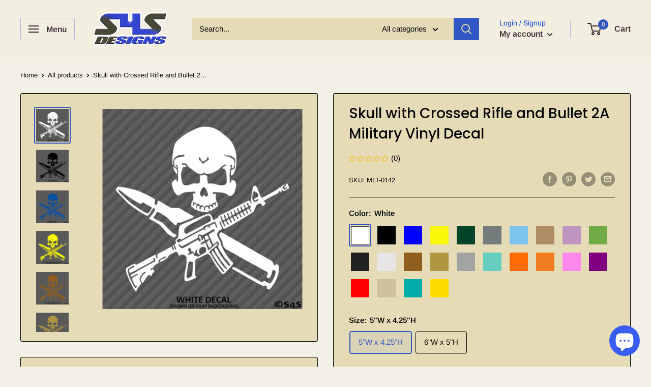

--- FILE ---
content_type: text/html; charset=utf-8
request_url: https://s4sdesigns.com/en-ca/products/skull-with-crossed-rifle-and-bullet-2a-military-vinyl-decal
body_size: 43167
content:
<!doctype html>

<html class="no-js" lang="en">
  <head>
    <meta charset="utf-8"> 
    <meta http-equiv="X-UA-Compatible" content="IE=edge,chrome=1">
    <meta name="viewport" content="width=device-width, initial-scale=1.0, height=device-height, minimum-scale=1.0, maximum-scale=1.0">
    <meta name="theme-color" content="#3057c3">
    <meta name="google-site-verification" content="hMldhEQXNxE0B7NGBjtO_AsB0mLekaHk0_P9yD_3Thc" />
    <meta name="p:domain_verify" content="83a6cc197242c59023a02a559a571f0f"/><title>Skull with Crossed Rifle and Bullet 2A Military Vinyl Decal &ndash; S4S Designs
</title><meta name="description" content="Skull with Crossed Rifle and Bullet 2A Military Vinyl Decal Multiple Sizes Available Our decals are made of high quality long lasting outdoor vinyl. They can be applied to anything with a clean hard surface including vehicle windows, hard carrying cases, etc.   What you see in grey carbon fiber on the photo will be the"><link rel="canonical" href="https://s4sdesigns.com/en-ca/products/skull-with-crossed-rifle-and-bullet-2a-military-vinyl-decal"><link rel="shortcut icon" href="//s4sdesigns.com/cdn/shop/files/favicon_96x.png?v=1613703804" type="image/png"><link rel="preload" as="style" href="//s4sdesigns.com/cdn/shop/t/12/assets/theme.scss.css?v=32669847905349405711759331779">

    <meta property="og:type" content="product">
  <meta property="og:title" content="Skull with Crossed Rifle and Bullet 2A Military Vinyl Decal"><meta property="og:image" content="http://s4sdesigns.com/cdn/shop/products/RifleSkull_S4S_White_1024x.jpg?v=1647306429">
    <meta property="og:image:secure_url" content="https://s4sdesigns.com/cdn/shop/products/RifleSkull_S4S_White_1024x.jpg?v=1647306429"><meta property="og:image" content="http://s4sdesigns.com/cdn/shop/products/RifleSkull_S4S_Black_1024x.jpg?v=1647306429">
    <meta property="og:image:secure_url" content="https://s4sdesigns.com/cdn/shop/products/RifleSkull_S4S_Black_1024x.jpg?v=1647306429"><meta property="og:image" content="http://s4sdesigns.com/cdn/shop/products/RifleSkull_S4S_Blue_1024x.jpg?v=1647306429">
    <meta property="og:image:secure_url" content="https://s4sdesigns.com/cdn/shop/products/RifleSkull_S4S_Blue_1024x.jpg?v=1647306429"><meta property="product:price:amount" content="6.96">
  <meta property="product:price:currency" content="CAD"><meta property="og:description" content="Skull with Crossed Rifle and Bullet 2A Military Vinyl Decal Multiple Sizes Available Our decals are made of high quality long lasting outdoor vinyl. They can be applied to anything with a clean hard surface including vehicle windows, hard carrying cases, etc.   What you see in grey carbon fiber on the photo will be the"><meta property="og:url" content="https://s4sdesigns.com/en-ca/products/skull-with-crossed-rifle-and-bullet-2a-military-vinyl-decal">
<meta property="og:site_name" content="S4S Designs"><meta name="twitter:card" content="summary"><meta name="twitter:title" content="Skull with Crossed Rifle and Bullet 2A Military Vinyl Decal">
  <meta name="twitter:description" content="
Skull with Crossed Rifle and Bullet 2A Military Vinyl Decal
Multiple Sizes Available
Our decals are made of high quality long lasting outdoor vinyl. They can be applied to anything with a clean hard surface including vehicle windows, hard carrying cases, etc.
 
What you see in grey carbon fiber on the photo will be the color of the item you are placing it on.
Installation Instructions
">
  <meta name="twitter:image" content="https://s4sdesigns.com/cdn/shop/products/RifleSkull_S4S_White_600x600_crop_center.jpg?v=1647306429">
<link rel="preconnect" href="//fonts.shopifycdn.com">
    <link rel="dns-prefetch" href="//productreviews.shopifycdn.com">
    <link rel="dns-prefetch" href="//maps.googleapis.com">
    <link rel="dns-prefetch" href="//maps.gstatic.com">

    <script>window.performance && window.performance.mark && window.performance.mark('shopify.content_for_header.start');</script><meta name="google-site-verification" content="hMldhEQXNxE0B7NGBjtO_AsB0mLekaHk0_P9yD_3Thc">
<meta name="google-site-verification" content="hMldhEQXNxE0B7NGBjtO_AsB0mLekaHk0_P9yD_3Thc">
<meta name="facebook-domain-verification" content="d3ay8psj3vf2kul9yl52sp84jrgrkw">
<meta name="facebook-domain-verification" content="yvwl9cfzp25etoq50yrcuh2xl0pd9o">
<meta id="shopify-digital-wallet" name="shopify-digital-wallet" content="/26683441209/digital_wallets/dialog">
<meta name="shopify-checkout-api-token" content="b3336f93af9503ae673a68ddff050b62">
<meta id="in-context-paypal-metadata" data-shop-id="26683441209" data-venmo-supported="false" data-environment="production" data-locale="en_US" data-paypal-v4="true" data-currency="CAD">
<link rel="alternate" hreflang="x-default" href="https://s4sdesigns.com/products/skull-with-crossed-rifle-and-bullet-2a-military-vinyl-decal">
<link rel="alternate" hreflang="en" href="https://s4sdesigns.com/products/skull-with-crossed-rifle-and-bullet-2a-military-vinyl-decal">
<link rel="alternate" hreflang="en-CA" href="https://s4sdesigns.com/en-ca/products/skull-with-crossed-rifle-and-bullet-2a-military-vinyl-decal">
<link rel="alternate" type="application/json+oembed" href="https://s4sdesigns.com/en-ca/products/skull-with-crossed-rifle-and-bullet-2a-military-vinyl-decal.oembed">
<script async="async" src="/checkouts/internal/preloads.js?locale=en-CA"></script>
<link rel="preconnect" href="https://shop.app" crossorigin="anonymous">
<script async="async" src="https://shop.app/checkouts/internal/preloads.js?locale=en-CA&shop_id=26683441209" crossorigin="anonymous"></script>
<script id="apple-pay-shop-capabilities" type="application/json">{"shopId":26683441209,"countryCode":"US","currencyCode":"CAD","merchantCapabilities":["supports3DS"],"merchantId":"gid:\/\/shopify\/Shop\/26683441209","merchantName":"S4S Designs","requiredBillingContactFields":["postalAddress","email"],"requiredShippingContactFields":["postalAddress","email"],"shippingType":"shipping","supportedNetworks":["visa","masterCard","amex","discover","elo","jcb"],"total":{"type":"pending","label":"S4S Designs","amount":"1.00"},"shopifyPaymentsEnabled":true,"supportsSubscriptions":true}</script>
<script id="shopify-features" type="application/json">{"accessToken":"b3336f93af9503ae673a68ddff050b62","betas":["rich-media-storefront-analytics"],"domain":"s4sdesigns.com","predictiveSearch":true,"shopId":26683441209,"locale":"en"}</script>
<script>var Shopify = Shopify || {};
Shopify.shop = "s4s-designs.myshopify.com";
Shopify.locale = "en";
Shopify.currency = {"active":"CAD","rate":"1.4063028"};
Shopify.country = "CA";
Shopify.theme = {"name":"Warehouse with Installments message","id":122160447545,"schema_name":"Warehouse","schema_version":"1.8.2","theme_store_id":871,"role":"main"};
Shopify.theme.handle = "null";
Shopify.theme.style = {"id":null,"handle":null};
Shopify.cdnHost = "s4sdesigns.com/cdn";
Shopify.routes = Shopify.routes || {};
Shopify.routes.root = "/en-ca/";</script>
<script type="module">!function(o){(o.Shopify=o.Shopify||{}).modules=!0}(window);</script>
<script>!function(o){function n(){var o=[];function n(){o.push(Array.prototype.slice.apply(arguments))}return n.q=o,n}var t=o.Shopify=o.Shopify||{};t.loadFeatures=n(),t.autoloadFeatures=n()}(window);</script>
<script>
  window.ShopifyPay = window.ShopifyPay || {};
  window.ShopifyPay.apiHost = "shop.app\/pay";
  window.ShopifyPay.redirectState = null;
</script>
<script id="shop-js-analytics" type="application/json">{"pageType":"product"}</script>
<script defer="defer" async type="module" src="//s4sdesigns.com/cdn/shopifycloud/shop-js/modules/v2/client.init-shop-cart-sync_BApSsMSl.en.esm.js"></script>
<script defer="defer" async type="module" src="//s4sdesigns.com/cdn/shopifycloud/shop-js/modules/v2/chunk.common_CBoos6YZ.esm.js"></script>
<script type="module">
  await import("//s4sdesigns.com/cdn/shopifycloud/shop-js/modules/v2/client.init-shop-cart-sync_BApSsMSl.en.esm.js");
await import("//s4sdesigns.com/cdn/shopifycloud/shop-js/modules/v2/chunk.common_CBoos6YZ.esm.js");

  window.Shopify.SignInWithShop?.initShopCartSync?.({"fedCMEnabled":true,"windoidEnabled":true});

</script>
<script>
  window.Shopify = window.Shopify || {};
  if (!window.Shopify.featureAssets) window.Shopify.featureAssets = {};
  window.Shopify.featureAssets['shop-js'] = {"shop-cart-sync":["modules/v2/client.shop-cart-sync_DJczDl9f.en.esm.js","modules/v2/chunk.common_CBoos6YZ.esm.js"],"init-fed-cm":["modules/v2/client.init-fed-cm_BzwGC0Wi.en.esm.js","modules/v2/chunk.common_CBoos6YZ.esm.js"],"init-windoid":["modules/v2/client.init-windoid_BS26ThXS.en.esm.js","modules/v2/chunk.common_CBoos6YZ.esm.js"],"shop-cash-offers":["modules/v2/client.shop-cash-offers_DthCPNIO.en.esm.js","modules/v2/chunk.common_CBoos6YZ.esm.js","modules/v2/chunk.modal_Bu1hFZFC.esm.js"],"shop-button":["modules/v2/client.shop-button_D_JX508o.en.esm.js","modules/v2/chunk.common_CBoos6YZ.esm.js"],"init-shop-email-lookup-coordinator":["modules/v2/client.init-shop-email-lookup-coordinator_DFwWcvrS.en.esm.js","modules/v2/chunk.common_CBoos6YZ.esm.js"],"shop-toast-manager":["modules/v2/client.shop-toast-manager_tEhgP2F9.en.esm.js","modules/v2/chunk.common_CBoos6YZ.esm.js"],"shop-login-button":["modules/v2/client.shop-login-button_DwLgFT0K.en.esm.js","modules/v2/chunk.common_CBoos6YZ.esm.js","modules/v2/chunk.modal_Bu1hFZFC.esm.js"],"avatar":["modules/v2/client.avatar_BTnouDA3.en.esm.js"],"init-shop-cart-sync":["modules/v2/client.init-shop-cart-sync_BApSsMSl.en.esm.js","modules/v2/chunk.common_CBoos6YZ.esm.js"],"pay-button":["modules/v2/client.pay-button_BuNmcIr_.en.esm.js","modules/v2/chunk.common_CBoos6YZ.esm.js"],"init-shop-for-new-customer-accounts":["modules/v2/client.init-shop-for-new-customer-accounts_DrjXSI53.en.esm.js","modules/v2/client.shop-login-button_DwLgFT0K.en.esm.js","modules/v2/chunk.common_CBoos6YZ.esm.js","modules/v2/chunk.modal_Bu1hFZFC.esm.js"],"init-customer-accounts-sign-up":["modules/v2/client.init-customer-accounts-sign-up_TlVCiykN.en.esm.js","modules/v2/client.shop-login-button_DwLgFT0K.en.esm.js","modules/v2/chunk.common_CBoos6YZ.esm.js","modules/v2/chunk.modal_Bu1hFZFC.esm.js"],"shop-follow-button":["modules/v2/client.shop-follow-button_C5D3XtBb.en.esm.js","modules/v2/chunk.common_CBoos6YZ.esm.js","modules/v2/chunk.modal_Bu1hFZFC.esm.js"],"checkout-modal":["modules/v2/client.checkout-modal_8TC_1FUY.en.esm.js","modules/v2/chunk.common_CBoos6YZ.esm.js","modules/v2/chunk.modal_Bu1hFZFC.esm.js"],"init-customer-accounts":["modules/v2/client.init-customer-accounts_C0Oh2ljF.en.esm.js","modules/v2/client.shop-login-button_DwLgFT0K.en.esm.js","modules/v2/chunk.common_CBoos6YZ.esm.js","modules/v2/chunk.modal_Bu1hFZFC.esm.js"],"lead-capture":["modules/v2/client.lead-capture_Cq0gfm7I.en.esm.js","modules/v2/chunk.common_CBoos6YZ.esm.js","modules/v2/chunk.modal_Bu1hFZFC.esm.js"],"shop-login":["modules/v2/client.shop-login_BmtnoEUo.en.esm.js","modules/v2/chunk.common_CBoos6YZ.esm.js","modules/v2/chunk.modal_Bu1hFZFC.esm.js"],"payment-terms":["modules/v2/client.payment-terms_BHOWV7U_.en.esm.js","modules/v2/chunk.common_CBoos6YZ.esm.js","modules/v2/chunk.modal_Bu1hFZFC.esm.js"]};
</script>
<script>(function() {
  var isLoaded = false;
  function asyncLoad() {
    if (isLoaded) return;
    isLoaded = true;
    var urls = ["https:\/\/cdncozyantitheft.addons.business\/js\/script_tags\/s4s-designs\/RmvSyKbDLLRYaCpriBxfSYbblb2ju6zl.js?shop=s4s-designs.myshopify.com","https:\/\/cdn.shopify.com\/s\/files\/1\/2136\/6367\/t\/1\/assets\/gdpr-bar-26683441209.js?v=1587429995\u0026shop=s4s-designs.myshopify.com","https:\/\/currency.conversionbear.com\/script?app=currency\u0026shop=s4s-designs.myshopify.com","\/\/cdn.shopify.com\/proxy\/bb96482d1a2f6e2baa08290d4dfb7e63d321e8a65f1943becc33b062382f5171\/bingshoppingtool-t2app-prod.trafficmanager.net\/uet\/tracking_script?shop=s4s-designs.myshopify.com\u0026sp-cache-control=cHVibGljLCBtYXgtYWdlPTkwMA","https:\/\/cdn.shopify.com\/s\/files\/1\/0266\/8344\/1209\/t\/12\/assets\/rev_26683441209.js?v=1717027090\u0026shop=s4s-designs.myshopify.com"];
    for (var i = 0; i < urls.length; i++) {
      var s = document.createElement('script');
      s.type = 'text/javascript';
      s.async = true;
      s.src = urls[i];
      var x = document.getElementsByTagName('script')[0];
      x.parentNode.insertBefore(s, x);
    }
  };
  if(window.attachEvent) {
    window.attachEvent('onload', asyncLoad);
  } else {
    window.addEventListener('load', asyncLoad, false);
  }
})();</script>
<script id="__st">var __st={"a":26683441209,"offset":-18000,"reqid":"5a6a0898-cbc1-4563-afee-95808f6db7c7-1768882396","pageurl":"s4sdesigns.com\/en-ca\/products\/skull-with-crossed-rifle-and-bullet-2a-military-vinyl-decal","u":"e553b71c13e6","p":"product","rtyp":"product","rid":6687223742521};</script>
<script>window.ShopifyPaypalV4VisibilityTracking = true;</script>
<script id="captcha-bootstrap">!function(){'use strict';const t='contact',e='account',n='new_comment',o=[[t,t],['blogs',n],['comments',n],[t,'customer']],c=[[e,'customer_login'],[e,'guest_login'],[e,'recover_customer_password'],[e,'create_customer']],r=t=>t.map((([t,e])=>`form[action*='/${t}']:not([data-nocaptcha='true']) input[name='form_type'][value='${e}']`)).join(','),a=t=>()=>t?[...document.querySelectorAll(t)].map((t=>t.form)):[];function s(){const t=[...o],e=r(t);return a(e)}const i='password',u='form_key',d=['recaptcha-v3-token','g-recaptcha-response','h-captcha-response',i],f=()=>{try{return window.sessionStorage}catch{return}},m='__shopify_v',_=t=>t.elements[u];function p(t,e,n=!1){try{const o=window.sessionStorage,c=JSON.parse(o.getItem(e)),{data:r}=function(t){const{data:e,action:n}=t;return t[m]||n?{data:e,action:n}:{data:t,action:n}}(c);for(const[e,n]of Object.entries(r))t.elements[e]&&(t.elements[e].value=n);n&&o.removeItem(e)}catch(o){console.error('form repopulation failed',{error:o})}}const l='form_type',E='cptcha';function T(t){t.dataset[E]=!0}const w=window,h=w.document,L='Shopify',v='ce_forms',y='captcha';let A=!1;((t,e)=>{const n=(g='f06e6c50-85a8-45c8-87d0-21a2b65856fe',I='https://cdn.shopify.com/shopifycloud/storefront-forms-hcaptcha/ce_storefront_forms_captcha_hcaptcha.v1.5.2.iife.js',D={infoText:'Protected by hCaptcha',privacyText:'Privacy',termsText:'Terms'},(t,e,n)=>{const o=w[L][v],c=o.bindForm;if(c)return c(t,g,e,D).then(n);var r;o.q.push([[t,g,e,D],n]),r=I,A||(h.body.append(Object.assign(h.createElement('script'),{id:'captcha-provider',async:!0,src:r})),A=!0)});var g,I,D;w[L]=w[L]||{},w[L][v]=w[L][v]||{},w[L][v].q=[],w[L][y]=w[L][y]||{},w[L][y].protect=function(t,e){n(t,void 0,e),T(t)},Object.freeze(w[L][y]),function(t,e,n,w,h,L){const[v,y,A,g]=function(t,e,n){const i=e?o:[],u=t?c:[],d=[...i,...u],f=r(d),m=r(i),_=r(d.filter((([t,e])=>n.includes(e))));return[a(f),a(m),a(_),s()]}(w,h,L),I=t=>{const e=t.target;return e instanceof HTMLFormElement?e:e&&e.form},D=t=>v().includes(t);t.addEventListener('submit',(t=>{const e=I(t);if(!e)return;const n=D(e)&&!e.dataset.hcaptchaBound&&!e.dataset.recaptchaBound,o=_(e),c=g().includes(e)&&(!o||!o.value);(n||c)&&t.preventDefault(),c&&!n&&(function(t){try{if(!f())return;!function(t){const e=f();if(!e)return;const n=_(t);if(!n)return;const o=n.value;o&&e.removeItem(o)}(t);const e=Array.from(Array(32),(()=>Math.random().toString(36)[2])).join('');!function(t,e){_(t)||t.append(Object.assign(document.createElement('input'),{type:'hidden',name:u})),t.elements[u].value=e}(t,e),function(t,e){const n=f();if(!n)return;const o=[...t.querySelectorAll(`input[type='${i}']`)].map((({name:t})=>t)),c=[...d,...o],r={};for(const[a,s]of new FormData(t).entries())c.includes(a)||(r[a]=s);n.setItem(e,JSON.stringify({[m]:1,action:t.action,data:r}))}(t,e)}catch(e){console.error('failed to persist form',e)}}(e),e.submit())}));const S=(t,e)=>{t&&!t.dataset[E]&&(n(t,e.some((e=>e===t))),T(t))};for(const o of['focusin','change'])t.addEventListener(o,(t=>{const e=I(t);D(e)&&S(e,y())}));const B=e.get('form_key'),M=e.get(l),P=B&&M;t.addEventListener('DOMContentLoaded',(()=>{const t=y();if(P)for(const e of t)e.elements[l].value===M&&p(e,B);[...new Set([...A(),...v().filter((t=>'true'===t.dataset.shopifyCaptcha))])].forEach((e=>S(e,t)))}))}(h,new URLSearchParams(w.location.search),n,t,e,['guest_login'])})(!0,!0)}();</script>
<script integrity="sha256-4kQ18oKyAcykRKYeNunJcIwy7WH5gtpwJnB7kiuLZ1E=" data-source-attribution="shopify.loadfeatures" defer="defer" src="//s4sdesigns.com/cdn/shopifycloud/storefront/assets/storefront/load_feature-a0a9edcb.js" crossorigin="anonymous"></script>
<script crossorigin="anonymous" defer="defer" src="//s4sdesigns.com/cdn/shopifycloud/storefront/assets/shopify_pay/storefront-65b4c6d7.js?v=20250812"></script>
<script data-source-attribution="shopify.dynamic_checkout.dynamic.init">var Shopify=Shopify||{};Shopify.PaymentButton=Shopify.PaymentButton||{isStorefrontPortableWallets:!0,init:function(){window.Shopify.PaymentButton.init=function(){};var t=document.createElement("script");t.src="https://s4sdesigns.com/cdn/shopifycloud/portable-wallets/latest/portable-wallets.en.js",t.type="module",document.head.appendChild(t)}};
</script>
<script data-source-attribution="shopify.dynamic_checkout.buyer_consent">
  function portableWalletsHideBuyerConsent(e){var t=document.getElementById("shopify-buyer-consent"),n=document.getElementById("shopify-subscription-policy-button");t&&n&&(t.classList.add("hidden"),t.setAttribute("aria-hidden","true"),n.removeEventListener("click",e))}function portableWalletsShowBuyerConsent(e){var t=document.getElementById("shopify-buyer-consent"),n=document.getElementById("shopify-subscription-policy-button");t&&n&&(t.classList.remove("hidden"),t.removeAttribute("aria-hidden"),n.addEventListener("click",e))}window.Shopify?.PaymentButton&&(window.Shopify.PaymentButton.hideBuyerConsent=portableWalletsHideBuyerConsent,window.Shopify.PaymentButton.showBuyerConsent=portableWalletsShowBuyerConsent);
</script>
<script data-source-attribution="shopify.dynamic_checkout.cart.bootstrap">document.addEventListener("DOMContentLoaded",(function(){function t(){return document.querySelector("shopify-accelerated-checkout-cart, shopify-accelerated-checkout")}if(t())Shopify.PaymentButton.init();else{new MutationObserver((function(e,n){t()&&(Shopify.PaymentButton.init(),n.disconnect())})).observe(document.body,{childList:!0,subtree:!0})}}));
</script>
<link id="shopify-accelerated-checkout-styles" rel="stylesheet" media="screen" href="https://s4sdesigns.com/cdn/shopifycloud/portable-wallets/latest/accelerated-checkout-backwards-compat.css" crossorigin="anonymous">
<style id="shopify-accelerated-checkout-cart">
        #shopify-buyer-consent {
  margin-top: 1em;
  display: inline-block;
  width: 100%;
}

#shopify-buyer-consent.hidden {
  display: none;
}

#shopify-subscription-policy-button {
  background: none;
  border: none;
  padding: 0;
  text-decoration: underline;
  font-size: inherit;
  cursor: pointer;
}

#shopify-subscription-policy-button::before {
  box-shadow: none;
}

      </style>

<script>window.performance && window.performance.mark && window.performance.mark('shopify.content_for_header.end');</script>

    
  <script type="application/ld+json">
  {
    "@context": "http://schema.org",
    "@type": "Product",
    "offers": [{
          "@type": "Offer",
          "name": "White \/ 5\"W x 4.25\"H",
          "availability":"https://schema.org/InStock",
          "price": 6.96,
          "priceCurrency": "USD",
          "priceValidUntil": "2026-01-29","sku": "MLT-0142","url": "/en-ca/products/skull-with-crossed-rifle-and-bullet-2a-military-vinyl-decal/en-ca/products/skull-with-crossed-rifle-and-bullet-2a-military-vinyl-decal?variant=39889189175353"
        },
{
          "@type": "Offer",
          "name": "White \/ 6\"W x 5\"H",
          "availability":"https://schema.org/InStock",
          "price": 8.37,
          "priceCurrency": "USD",
          "priceValidUntil": "2026-01-29","sku": "MLT-0142","url": "/en-ca/products/skull-with-crossed-rifle-and-bullet-2a-military-vinyl-decal/en-ca/products/skull-with-crossed-rifle-and-bullet-2a-military-vinyl-decal?variant=39953616863289"
        },
{
          "@type": "Offer",
          "name": "Black \/ 5\"W x 4.25\"H",
          "availability":"https://schema.org/InStock",
          "price": 6.96,
          "priceCurrency": "USD",
          "priceValidUntil": "2026-01-29","sku": "MLT-0142","url": "/en-ca/products/skull-with-crossed-rifle-and-bullet-2a-military-vinyl-decal/en-ca/products/skull-with-crossed-rifle-and-bullet-2a-military-vinyl-decal?variant=39889189273657"
        },
{
          "@type": "Offer",
          "name": "Black \/ 6\"W x 5\"H",
          "availability":"https://schema.org/InStock",
          "price": 8.37,
          "priceCurrency": "USD",
          "priceValidUntil": "2026-01-29","sku": "MLT-0142","url": "/en-ca/products/skull-with-crossed-rifle-and-bullet-2a-military-vinyl-decal/en-ca/products/skull-with-crossed-rifle-and-bullet-2a-military-vinyl-decal?variant=39953616896057"
        },
{
          "@type": "Offer",
          "name": "Blue \/ 5\"W x 4.25\"H",
          "availability":"https://schema.org/InStock",
          "price": 6.96,
          "priceCurrency": "USD",
          "priceValidUntil": "2026-01-29","sku": "MLT-0142","url": "/en-ca/products/skull-with-crossed-rifle-and-bullet-2a-military-vinyl-decal/en-ca/products/skull-with-crossed-rifle-and-bullet-2a-military-vinyl-decal?variant=39889189371961"
        },
{
          "@type": "Offer",
          "name": "Blue \/ 6\"W x 5\"H",
          "availability":"https://schema.org/InStock",
          "price": 8.37,
          "priceCurrency": "USD",
          "priceValidUntil": "2026-01-29","sku": "MLT-0142","url": "/en-ca/products/skull-with-crossed-rifle-and-bullet-2a-military-vinyl-decal/en-ca/products/skull-with-crossed-rifle-and-bullet-2a-military-vinyl-decal?variant=39953616928825"
        },
{
          "@type": "Offer",
          "name": "Brimstone Yellow \/ 5\"W x 4.25\"H",
          "availability":"https://schema.org/InStock",
          "price": 6.96,
          "priceCurrency": "USD",
          "priceValidUntil": "2026-01-29","sku": "MLT-0142","url": "/en-ca/products/skull-with-crossed-rifle-and-bullet-2a-military-vinyl-decal/en-ca/products/skull-with-crossed-rifle-and-bullet-2a-military-vinyl-decal?variant=39889189470265"
        },
{
          "@type": "Offer",
          "name": "Brimstone Yellow \/ 6\"W x 5\"H",
          "availability":"https://schema.org/InStock",
          "price": 8.37,
          "priceCurrency": "USD",
          "priceValidUntil": "2026-01-29","sku": "MLT-0142","url": "/en-ca/products/skull-with-crossed-rifle-and-bullet-2a-military-vinyl-decal/en-ca/products/skull-with-crossed-rifle-and-bullet-2a-military-vinyl-decal?variant=39953616961593"
        },
{
          "@type": "Offer",
          "name": "Green \/ 5\"W x 4.25\"H",
          "availability":"https://schema.org/InStock",
          "price": 6.96,
          "priceCurrency": "USD",
          "priceValidUntil": "2026-01-29","sku": "MLT-0142","url": "/en-ca/products/skull-with-crossed-rifle-and-bullet-2a-military-vinyl-decal/en-ca/products/skull-with-crossed-rifle-and-bullet-2a-military-vinyl-decal?variant=39889189568569"
        },
{
          "@type": "Offer",
          "name": "Green \/ 6\"W x 5\"H",
          "availability":"https://schema.org/InStock",
          "price": 8.37,
          "priceCurrency": "USD",
          "priceValidUntil": "2026-01-29","sku": "MLT-0142","url": "/en-ca/products/skull-with-crossed-rifle-and-bullet-2a-military-vinyl-decal/en-ca/products/skull-with-crossed-rifle-and-bullet-2a-military-vinyl-decal?variant=39953616994361"
        },
{
          "@type": "Offer",
          "name": "Grey \/ 5\"W x 4.25\"H",
          "availability":"https://schema.org/InStock",
          "price": 6.96,
          "priceCurrency": "USD",
          "priceValidUntil": "2026-01-29","sku": "MLT-0142","url": "/en-ca/products/skull-with-crossed-rifle-and-bullet-2a-military-vinyl-decal/en-ca/products/skull-with-crossed-rifle-and-bullet-2a-military-vinyl-decal?variant=39889189666873"
        },
{
          "@type": "Offer",
          "name": "Grey \/ 6\"W x 5\"H",
          "availability":"https://schema.org/InStock",
          "price": 8.37,
          "priceCurrency": "USD",
          "priceValidUntil": "2026-01-29","sku": "MLT-0142","url": "/en-ca/products/skull-with-crossed-rifle-and-bullet-2a-military-vinyl-decal/en-ca/products/skull-with-crossed-rifle-and-bullet-2a-military-vinyl-decal?variant=39953617682489"
        },
{
          "@type": "Offer",
          "name": "Ice Blue \/ 5\"W x 4.25\"H",
          "availability":"https://schema.org/InStock",
          "price": 6.96,
          "priceCurrency": "USD",
          "priceValidUntil": "2026-01-29","sku": "MLT-0142","url": "/en-ca/products/skull-with-crossed-rifle-and-bullet-2a-military-vinyl-decal/en-ca/products/skull-with-crossed-rifle-and-bullet-2a-military-vinyl-decal?variant=39889189765177"
        },
{
          "@type": "Offer",
          "name": "Ice Blue \/ 6\"W x 5\"H",
          "availability":"https://schema.org/InStock",
          "price": 8.37,
          "priceCurrency": "USD",
          "priceValidUntil": "2026-01-29","sku": "MLT-0142","url": "/en-ca/products/skull-with-crossed-rifle-and-bullet-2a-military-vinyl-decal/en-ca/products/skull-with-crossed-rifle-and-bullet-2a-military-vinyl-decal?variant=39953618468921"
        },
{
          "@type": "Offer",
          "name": "Light Brown \/ 5\"W x 4.25\"H",
          "availability":"https://schema.org/InStock",
          "price": 6.96,
          "priceCurrency": "USD",
          "priceValidUntil": "2026-01-29","sku": "MLT-0142","url": "/en-ca/products/skull-with-crossed-rifle-and-bullet-2a-military-vinyl-decal/en-ca/products/skull-with-crossed-rifle-and-bullet-2a-military-vinyl-decal?variant=39889189863481"
        },
{
          "@type": "Offer",
          "name": "Light Brown \/ 6\"W x 5\"H",
          "availability":"https://schema.org/InStock",
          "price": 8.37,
          "priceCurrency": "USD",
          "priceValidUntil": "2026-01-29","sku": "MLT-0142","url": "/en-ca/products/skull-with-crossed-rifle-and-bullet-2a-military-vinyl-decal/en-ca/products/skull-with-crossed-rifle-and-bullet-2a-military-vinyl-decal?variant=39953619025977"
        },
{
          "@type": "Offer",
          "name": "Lilac \/ 5\"W x 4.25\"H",
          "availability":"https://schema.org/InStock",
          "price": 6.96,
          "priceCurrency": "USD",
          "priceValidUntil": "2026-01-29","sku": "MLT-0142","url": "/en-ca/products/skull-with-crossed-rifle-and-bullet-2a-military-vinyl-decal/en-ca/products/skull-with-crossed-rifle-and-bullet-2a-military-vinyl-decal?variant=39889189961785"
        },
{
          "@type": "Offer",
          "name": "Lilac \/ 6\"W x 5\"H",
          "availability":"https://schema.org/InStock",
          "price": 8.37,
          "priceCurrency": "USD",
          "priceValidUntil": "2026-01-29","sku": "MLT-0142","url": "/en-ca/products/skull-with-crossed-rifle-and-bullet-2a-military-vinyl-decal/en-ca/products/skull-with-crossed-rifle-and-bullet-2a-military-vinyl-decal?variant=39953619058745"
        },
{
          "@type": "Offer",
          "name": "Lime Tree Green \/ 5\"W x 4.25\"H",
          "availability":"https://schema.org/InStock",
          "price": 6.96,
          "priceCurrency": "USD",
          "priceValidUntil": "2026-01-29","sku": "MLT-0142","url": "/en-ca/products/skull-with-crossed-rifle-and-bullet-2a-military-vinyl-decal/en-ca/products/skull-with-crossed-rifle-and-bullet-2a-military-vinyl-decal?variant=39889190060089"
        },
{
          "@type": "Offer",
          "name": "Lime Tree Green \/ 6\"W x 5\"H",
          "availability":"https://schema.org/InStock",
          "price": 8.37,
          "priceCurrency": "USD",
          "priceValidUntil": "2026-01-29","sku": "MLT-0142","url": "/en-ca/products/skull-with-crossed-rifle-and-bullet-2a-military-vinyl-decal/en-ca/products/skull-with-crossed-rifle-and-bullet-2a-military-vinyl-decal?variant=39953619124281"
        },
{
          "@type": "Offer",
          "name": "Matte Black \/ 5\"W x 4.25\"H",
          "availability":"https://schema.org/InStock",
          "price": 6.96,
          "priceCurrency": "USD",
          "priceValidUntil": "2026-01-29","sku": "MLT-0142","url": "/en-ca/products/skull-with-crossed-rifle-and-bullet-2a-military-vinyl-decal/en-ca/products/skull-with-crossed-rifle-and-bullet-2a-military-vinyl-decal?variant=39889190158393"
        },
{
          "@type": "Offer",
          "name": "Matte Black \/ 6\"W x 5\"H",
          "availability":"https://schema.org/InStock",
          "price": 8.37,
          "priceCurrency": "USD",
          "priceValidUntil": "2026-01-29","sku": "MLT-0142","url": "/en-ca/products/skull-with-crossed-rifle-and-bullet-2a-military-vinyl-decal/en-ca/products/skull-with-crossed-rifle-and-bullet-2a-military-vinyl-decal?variant=39953619157049"
        },
{
          "@type": "Offer",
          "name": "Matte White \/ 5\"W x 4.25\"H",
          "availability":"https://schema.org/InStock",
          "price": 6.96,
          "priceCurrency": "USD",
          "priceValidUntil": "2026-01-29","sku": "MLT-0142","url": "/en-ca/products/skull-with-crossed-rifle-and-bullet-2a-military-vinyl-decal/en-ca/products/skull-with-crossed-rifle-and-bullet-2a-military-vinyl-decal?variant=39889190256697"
        },
{
          "@type": "Offer",
          "name": "Matte White \/ 6\"W x 5\"H",
          "availability":"https://schema.org/InStock",
          "price": 8.37,
          "priceCurrency": "USD",
          "priceValidUntil": "2026-01-29","sku": "MLT-0142","url": "/en-ca/products/skull-with-crossed-rifle-and-bullet-2a-military-vinyl-decal/en-ca/products/skull-with-crossed-rifle-and-bullet-2a-military-vinyl-decal?variant=39953619189817"
        },
{
          "@type": "Offer",
          "name": "Metallic Copper \/ 5\"W x 4.25\"H",
          "availability":"https://schema.org/InStock",
          "price": 6.96,
          "priceCurrency": "USD",
          "priceValidUntil": "2026-01-29","sku": "MLT-0142","url": "/en-ca/products/skull-with-crossed-rifle-and-bullet-2a-military-vinyl-decal/en-ca/products/skull-with-crossed-rifle-and-bullet-2a-military-vinyl-decal?variant=39889190355001"
        },
{
          "@type": "Offer",
          "name": "Metallic Copper \/ 6\"W x 5\"H",
          "availability":"https://schema.org/InStock",
          "price": 8.37,
          "priceCurrency": "USD",
          "priceValidUntil": "2026-01-29","sku": "MLT-0142","url": "/en-ca/products/skull-with-crossed-rifle-and-bullet-2a-military-vinyl-decal/en-ca/products/skull-with-crossed-rifle-and-bullet-2a-military-vinyl-decal?variant=39953619222585"
        },
{
          "@type": "Offer",
          "name": "Metallic Gold \/ 5\"W x 4.25\"H",
          "availability":"https://schema.org/InStock",
          "price": 6.96,
          "priceCurrency": "USD",
          "priceValidUntil": "2026-01-29","sku": "MLT-0142","url": "/en-ca/products/skull-with-crossed-rifle-and-bullet-2a-military-vinyl-decal/en-ca/products/skull-with-crossed-rifle-and-bullet-2a-military-vinyl-decal?variant=39889190486073"
        },
{
          "@type": "Offer",
          "name": "Metallic Gold \/ 6\"W x 5\"H",
          "availability":"https://schema.org/InStock",
          "price": 8.37,
          "priceCurrency": "USD",
          "priceValidUntil": "2026-01-29","sku": "MLT-0142","url": "/en-ca/products/skull-with-crossed-rifle-and-bullet-2a-military-vinyl-decal/en-ca/products/skull-with-crossed-rifle-and-bullet-2a-military-vinyl-decal?variant=39953619255353"
        },
{
          "@type": "Offer",
          "name": "Metallic Silver \/ 5\"W x 4.25\"H",
          "availability":"https://schema.org/InStock",
          "price": 6.96,
          "priceCurrency": "USD",
          "priceValidUntil": "2026-01-29","sku": "MLT-0142","url": "/en-ca/products/skull-with-crossed-rifle-and-bullet-2a-military-vinyl-decal/en-ca/products/skull-with-crossed-rifle-and-bullet-2a-military-vinyl-decal?variant=39889190584377"
        },
{
          "@type": "Offer",
          "name": "Metallic Silver \/ 6\"W x 5\"H",
          "availability":"https://schema.org/InStock",
          "price": 8.37,
          "priceCurrency": "USD",
          "priceValidUntil": "2026-01-29","sku": "MLT-0142","url": "/en-ca/products/skull-with-crossed-rifle-and-bullet-2a-military-vinyl-decal/en-ca/products/skull-with-crossed-rifle-and-bullet-2a-military-vinyl-decal?variant=39953619288121"
        },
{
          "@type": "Offer",
          "name": "Mint \/ 5\"W x 4.25\"H",
          "availability":"https://schema.org/InStock",
          "price": 6.96,
          "priceCurrency": "USD",
          "priceValidUntil": "2026-01-29","sku": "MLT-0142","url": "/en-ca/products/skull-with-crossed-rifle-and-bullet-2a-military-vinyl-decal/en-ca/products/skull-with-crossed-rifle-and-bullet-2a-military-vinyl-decal?variant=39889190682681"
        },
{
          "@type": "Offer",
          "name": "Mint \/ 6\"W x 5\"H",
          "availability":"https://schema.org/InStock",
          "price": 8.37,
          "priceCurrency": "USD",
          "priceValidUntil": "2026-01-29","sku": "MLT-0142","url": "/en-ca/products/skull-with-crossed-rifle-and-bullet-2a-military-vinyl-decal/en-ca/products/skull-with-crossed-rifle-and-bullet-2a-military-vinyl-decal?variant=39953619320889"
        },
{
          "@type": "Offer",
          "name": "Orange \/ 5\"W x 4.25\"H",
          "availability":"https://schema.org/InStock",
          "price": 6.96,
          "priceCurrency": "USD",
          "priceValidUntil": "2026-01-29","sku": "MLT-0142","url": "/en-ca/products/skull-with-crossed-rifle-and-bullet-2a-military-vinyl-decal/en-ca/products/skull-with-crossed-rifle-and-bullet-2a-military-vinyl-decal?variant=39889190780985"
        },
{
          "@type": "Offer",
          "name": "Orange \/ 6\"W x 5\"H",
          "availability":"https://schema.org/InStock",
          "price": 8.37,
          "priceCurrency": "USD",
          "priceValidUntil": "2026-01-29","sku": "MLT-0142","url": "/en-ca/products/skull-with-crossed-rifle-and-bullet-2a-military-vinyl-decal/en-ca/products/skull-with-crossed-rifle-and-bullet-2a-military-vinyl-decal?variant=39953619353657"
        },
{
          "@type": "Offer",
          "name": "Pastel Orange \/ 5\"W x 4.25\"H",
          "availability":"https://schema.org/InStock",
          "price": 6.96,
          "priceCurrency": "USD",
          "priceValidUntil": "2026-01-29","sku": "MLT-0142","url": "/en-ca/products/skull-with-crossed-rifle-and-bullet-2a-military-vinyl-decal/en-ca/products/skull-with-crossed-rifle-and-bullet-2a-military-vinyl-decal?variant=39889190879289"
        },
{
          "@type": "Offer",
          "name": "Pastel Orange \/ 6\"W x 5\"H",
          "availability":"https://schema.org/InStock",
          "price": 8.37,
          "priceCurrency": "USD",
          "priceValidUntil": "2026-01-29","sku": "MLT-0142","url": "/en-ca/products/skull-with-crossed-rifle-and-bullet-2a-military-vinyl-decal/en-ca/products/skull-with-crossed-rifle-and-bullet-2a-military-vinyl-decal?variant=39953619386425"
        },
{
          "@type": "Offer",
          "name": "Pink \/ 5\"W x 4.25\"H",
          "availability":"https://schema.org/InStock",
          "price": 6.96,
          "priceCurrency": "USD",
          "priceValidUntil": "2026-01-29","sku": "MLT-0142","url": "/en-ca/products/skull-with-crossed-rifle-and-bullet-2a-military-vinyl-decal/en-ca/products/skull-with-crossed-rifle-and-bullet-2a-military-vinyl-decal?variant=39889190977593"
        },
{
          "@type": "Offer",
          "name": "Pink \/ 6\"W x 5\"H",
          "availability":"https://schema.org/InStock",
          "price": 8.37,
          "priceCurrency": "USD",
          "priceValidUntil": "2026-01-29","sku": "MLT-0142","url": "/en-ca/products/skull-with-crossed-rifle-and-bullet-2a-military-vinyl-decal/en-ca/products/skull-with-crossed-rifle-and-bullet-2a-military-vinyl-decal?variant=39953619419193"
        },
{
          "@type": "Offer",
          "name": "Purple \/ 5\"W x 4.25\"H",
          "availability":"https://schema.org/InStock",
          "price": 6.96,
          "priceCurrency": "USD",
          "priceValidUntil": "2026-01-29","sku": "MLT-0142","url": "/en-ca/products/skull-with-crossed-rifle-and-bullet-2a-military-vinyl-decal/en-ca/products/skull-with-crossed-rifle-and-bullet-2a-military-vinyl-decal?variant=39889191075897"
        },
{
          "@type": "Offer",
          "name": "Purple \/ 6\"W x 5\"H",
          "availability":"https://schema.org/InStock",
          "price": 8.37,
          "priceCurrency": "USD",
          "priceValidUntil": "2026-01-29","sku": "MLT-0142","url": "/en-ca/products/skull-with-crossed-rifle-and-bullet-2a-military-vinyl-decal/en-ca/products/skull-with-crossed-rifle-and-bullet-2a-military-vinyl-decal?variant=39953619517497"
        },
{
          "@type": "Offer",
          "name": "Red \/ 5\"W x 4.25\"H",
          "availability":"https://schema.org/InStock",
          "price": 6.96,
          "priceCurrency": "USD",
          "priceValidUntil": "2026-01-29","sku": "MLT-0142","url": "/en-ca/products/skull-with-crossed-rifle-and-bullet-2a-military-vinyl-decal/en-ca/products/skull-with-crossed-rifle-and-bullet-2a-military-vinyl-decal?variant=39889191174201"
        },
{
          "@type": "Offer",
          "name": "Red \/ 6\"W x 5\"H",
          "availability":"https://schema.org/InStock",
          "price": 8.37,
          "priceCurrency": "USD",
          "priceValidUntil": "2026-01-29","sku": "MLT-0142","url": "/en-ca/products/skull-with-crossed-rifle-and-bullet-2a-military-vinyl-decal/en-ca/products/skull-with-crossed-rifle-and-bullet-2a-military-vinyl-decal?variant=39953619550265"
        },
{
          "@type": "Offer",
          "name": "Tan \/ 5\"W x 4.25\"H",
          "availability":"https://schema.org/InStock",
          "price": 6.96,
          "priceCurrency": "USD",
          "priceValidUntil": "2026-01-29","sku": "MLT-0142","url": "/en-ca/products/skull-with-crossed-rifle-and-bullet-2a-military-vinyl-decal/en-ca/products/skull-with-crossed-rifle-and-bullet-2a-military-vinyl-decal?variant=39889191272505"
        },
{
          "@type": "Offer",
          "name": "Tan \/ 6\"W x 5\"H",
          "availability":"https://schema.org/InStock",
          "price": 8.37,
          "priceCurrency": "USD",
          "priceValidUntil": "2026-01-29","sku": "MLT-0142","url": "/en-ca/products/skull-with-crossed-rifle-and-bullet-2a-military-vinyl-decal/en-ca/products/skull-with-crossed-rifle-and-bullet-2a-military-vinyl-decal?variant=39953619583033"
        },
{
          "@type": "Offer",
          "name": "Turquoise \/ 5\"W x 4.25\"H",
          "availability":"https://schema.org/InStock",
          "price": 6.96,
          "priceCurrency": "USD",
          "priceValidUntil": "2026-01-29","sku": "MLT-0142","url": "/en-ca/products/skull-with-crossed-rifle-and-bullet-2a-military-vinyl-decal/en-ca/products/skull-with-crossed-rifle-and-bullet-2a-military-vinyl-decal?variant=39889191370809"
        },
{
          "@type": "Offer",
          "name": "Turquoise \/ 6\"W x 5\"H",
          "availability":"https://schema.org/InStock",
          "price": 8.37,
          "priceCurrency": "USD",
          "priceValidUntil": "2026-01-29","sku": "MLT-0142","url": "/en-ca/products/skull-with-crossed-rifle-and-bullet-2a-military-vinyl-decal/en-ca/products/skull-with-crossed-rifle-and-bullet-2a-military-vinyl-decal?variant=39953619615801"
        },
{
          "@type": "Offer",
          "name": "Yellow \/ 5\"W x 4.25\"H",
          "availability":"https://schema.org/InStock",
          "price": 6.96,
          "priceCurrency": "USD",
          "priceValidUntil": "2026-01-29","sku": "MLT-0142","url": "/en-ca/products/skull-with-crossed-rifle-and-bullet-2a-military-vinyl-decal/en-ca/products/skull-with-crossed-rifle-and-bullet-2a-military-vinyl-decal?variant=39889191469113"
        },
{
          "@type": "Offer",
          "name": "Yellow \/ 6\"W x 5\"H",
          "availability":"https://schema.org/InStock",
          "price": 8.37,
          "priceCurrency": "USD",
          "priceValidUntil": "2026-01-29","sku": "MLT-0142","url": "/en-ca/products/skull-with-crossed-rifle-and-bullet-2a-military-vinyl-decal/en-ca/products/skull-with-crossed-rifle-and-bullet-2a-military-vinyl-decal?variant=39953619648569"
        }
],
    "brand": {
      "name": "S4S Designs"
    },
    "name": "Skull with Crossed Rifle and Bullet 2A Military Vinyl Decal",
    "description": "\nSkull with Crossed Rifle and Bullet 2A Military Vinyl Decal\nMultiple Sizes Available\nOur decals are made of high quality long lasting outdoor vinyl. They can be applied to anything with a clean hard surface including vehicle windows, hard carrying cases, etc.\n \nWhat you see in grey carbon fiber on the photo will be the color of the item you are placing it on.\nInstallation Instructions\n",
    "category": "Vinyl Decal",
    "url": "/en-ca/products/skull-with-crossed-rifle-and-bullet-2a-military-vinyl-decal/en-ca/products/skull-with-crossed-rifle-and-bullet-2a-military-vinyl-decal",
    "sku": "MLT-0142",
    "image": {
      "@type": "ImageObject",
      "url": "https://s4sdesigns.com/cdn/shop/products/RifleSkull_S4S_White_1024x.jpg?v=1647306429",
      "image": "https://s4sdesigns.com/cdn/shop/products/RifleSkull_S4S_White_1024x.jpg?v=1647306429",
      "name": "Skull with Crossed Rifle and Bullet 2A Military Vinyl Decal",
      "width": "1024",
      "height": "1024"
    }
  }
  </script>



  <script type="application/ld+json">
  {
    "@context": "http://schema.org",
    "@type": "BreadcrumbList",
  "itemListElement": [{
      "@type": "ListItem",
      "position": 1,
      "name": "Home",
      "item": "https://s4sdesigns.com"
    },{
          "@type": "ListItem",
          "position": 2,
          "name": "Skull with Crossed Rifle and Bullet 2A Military Vinyl Decal",
          "item": "https://s4sdesigns.com/en-ca/products/skull-with-crossed-rifle-and-bullet-2a-military-vinyl-decal"
        }]
  }
  </script>


    <script>
      // This allows to expose several variables to the global scope, to be used in scripts
      window.theme = {
        pageType: "product",
        cartCount: 0,
        moneyFormat: "${{amount}}",
        moneyWithCurrencyFormat: "${{amount}} CAD",
        showDiscount: true,
        discountMode: "percentage",
        searchMode: "product",
        cartType: "drawer"
      };

      window.routes = {
        rootUrl: "\/en-ca",
        cartUrl: "\/en-ca\/cart",
        cartAddUrl: "\/en-ca\/cart\/add",
        cartChangeUrl: "\/en-ca\/cart\/change",
        searchUrl: "\/en-ca\/search",
        productRecommendationsUrl: "\/en-ca\/recommendations\/products"
      };

      window.languages = {
        collectionOnSaleLabel: "Save {{savings}}",
        productFormUnavailable: "Unavailable",
        productFormAddToCart: "Add to cart",
        productFormSoldOut: "Sold out",
        shippingEstimatorNoResults: "No shipping could be found for your address.",
        shippingEstimatorOneResult: "There is one shipping rate for your address:",
        shippingEstimatorMultipleResults: "There are {{count}} shipping rates for your address:",
        shippingEstimatorErrors: "There are some errors:"
      };

      window.lazySizesConfig = {
        loadHidden: false,
        hFac: 0.8,
        expFactor: 3,
        customMedia: {
          '--phone': '(max-width: 640px)',
          '--tablet': '(min-width: 641px) and (max-width: 1023px)',
          '--lap': '(min-width: 1024px)'
        }
      };

      document.documentElement.className = document.documentElement.className.replace('no-js', 'js');
    </script>

    <script src="//s4sdesigns.com/cdn/shop/t/12/assets/lazysizes.min.js?v=38423348123636194381640226035" async></script><script src="//polyfill-fastly.net/v3/polyfill.min.js?unknown=polyfill&features=fetch,Element.prototype.closest,Element.prototype.matches,Element.prototype.remove,Element.prototype.classList,Array.prototype.includes,Array.prototype.fill,String.prototype.includes,String.prototype.padStart,Object.assign,CustomEvent,Intl,URL,DOMTokenList,IntersectionObserver,IntersectionObserverEntry" defer></script>
    <script src="//s4sdesigns.com/cdn/shop/t/12/assets/libs.min.js?v=141095812039519903031640226035" defer></script>
    <script src="//s4sdesigns.com/cdn/shop/t/12/assets/theme.min.js?v=136109282511134679311640226040" defer></script>
    <script src="//s4sdesigns.com/cdn/shop/t/12/assets/custom.js?v=90373254691674712701640226032" defer></script>

    <link rel="stylesheet" href="//s4sdesigns.com/cdn/shop/t/12/assets/theme.scss.css?v=32669847905349405711759331779">

    <script>
      (function () {
        window.onpageshow = function() {
          // We force re-freshing the cart content onpageshow, as most browsers will serve a cache copy when hitting the
          // back button, which cause staled data
          document.documentElement.dispatchEvent(new CustomEvent('cart:refresh', {
            bubbles: true
          }));
        };
      })();
    </script>
  <link href="//s4sdesigns.com/cdn/shop/t/12/assets/paymentfont.scss.css?v=131480439088846857391759331779" rel="stylesheet" type="text/css" media="all" />
<!-- BEGIN app block: shopify://apps/boostpop-popups-banners/blocks/app-embed/8b4a8c56-21b5-437e-95f9-cd5dc65ceb49 --><script>
    // Create app element in main document for widget to render to
    function createAppElement() {
        var appDiv = document.createElement('div');
        appDiv.id = 'boost-pop-container';
        appDiv.style = 'display: block !important';

        document.body.appendChild(appDiv);
    }

    // Load widget script and move to Shadow DOM after load
    function loadWidgetScript() {
        var script = document.createElement('script');

        script.src = 'https://cdn.shopify.com/extensions/019bc7a2-55ac-7a12-89a5-64876df14eba/boost-pop-up-21/assets/ap.min.js';
        script.async = true;

        document.head.appendChild(script);
    }

    function initializeApp() {
        createAppElement();
        loadWidgetScript();
    }

    // Execute immediately if DOM is already loaded, otherwise wait for DOMContentLoaded
    if (document.readyState === 'loading') {
        document.addEventListener('DOMContentLoaded', initializeApp);
    } else {
        initializeApp();
    }
</script>

<script src="https://cdn.shopify.com/extensions/019bc7a2-55ac-7a12-89a5-64876df14eba/boost-pop-up-21/assets/polyfill.min.js" async></script>
<script src="https://cdn.shopify.com/extensions/019bc7a2-55ac-7a12-89a5-64876df14eba/boost-pop-up-21/assets/maska.js" async></script>

<script>
    // Function to make IE9+ support forEach:
    if (window.NodeList && !NodeList.prototype.forEach) {
        NodeList.prototype.forEach = Array.prototype.forEach;
    }
</script>

<!-- END app block --><!-- BEGIN app block: shopify://apps/hulk-contact-us-form/blocks/app-embed/a9c778db-ef3e-4d3b-8775-c01d242fd46f --><!-- END app block --><!-- BEGIN app block: shopify://apps/magical-vacations/blocks/magical-vacation-mode/0e1e5a21-6730-48a6-a159-50aec253b0fd --><style>
  :root {
    --mav-font-family: "New York"
    , Iowan Old Style, Apple Garamond, Baskerville, Times New Roman, Droid Serif, Times, Source Serif Pro, serif, Apple Color Emoji, Segoe UI Emoji, Segoe UI Symbol;
    --mav-font-style: normal;
    --mav-font-weight: 400;
    --mav-font-size-100: 14px;
    --mav-border-radius-1: 4px;
    --mav-border-radius-image: 4px;
    --mav-button-padding-x: 16px;
    --mav-button-padding-y: 7px;
    --mav-color-text: #1f2124;
    --mav-color-bg: #2c60e2;
    --mav-color-bg-hover: #f1f2f4;
    --mav-color-bg-input: #ffffff;
    --mav-color-border-strong: #373a3d;
    --mav-color-bg-primary: #007a5c;
    --mav-color-bg-primary-hover: #125443;
    --mav-color-border-primary: #007a5c;
    --mav-color-text-on-color: #ffffff;
    --mav-color-text-interactive: #2463bc;
    --mav-color-text-interactive-hover: #144995;
    --mav-color-text-subdued: #6d7175;
    --mav-color-border-critical: ;
    --mav-color-bg-critical-subdued: ;
    --mav-color-text-critical: rgba(197, 40, 12, 1);
  }
</style><magical-vacation-mode data-id="AWEdISkRQd21qa05ZZ__7457738957953183798">
    <script type="application/json" id="scriptData">
      {
        "shop": "https://s4sdesigns.com",
        "cart_url": "/en-ca/cart",
        "rules" : [],
        "rules_order" : [{"id":"gid:\/\/shopify\/Metaobject\/88589074489","status":"draft"}],
        "message_dynamic_content" : {"shop_name" : "S4S Designs\n","last_item_placeholder" : ""
        },
        "display_settings": {"banner":{"bannerPosition":"center"}},
        "display_text": {"banner":{"email_address_label":"Email address","email_address_placeholder":"Email address","email_submit":"Sign up","popup_dismiss":"Dismiss"},"inlineForm":{"email_address_label":"Email address","email_address_placeholder":"Email address","email_submit":"Sign up","popup_dismiss":"Dismiss"},"feedback":{"form_submitted":"Thank you"}},
        "email_form_banner": "\u003cform method=\"post\" action=\"\/en-ca\/contact#vacation-banner-form-body\" id=\"vacation-banner-form-body\" accept-charset=\"UTF-8\" class=\"vacation-banner-form-body\"\u003e\u003cinput type=\"hidden\" name=\"form_type\" value=\"customer\" \/\u003e\u003cinput type=\"hidden\" name=\"utf8\" value=\"✓\" \/\u003e\n    \u003cinput\n      type=\"email\"\n      required\n      class=\"required\"\n      name=\"contact[email]\"\n      placeholder=\"Email address\" \/\u003e\n    \u003cinput\n      type=\"hidden\"\n      name=\"contact[tags]\"\n      value=\"vacation-mode\" \/\u003e\n    \u003cinput\n      class=\"vacation-banner-button vacation-banner-button--submit\"\n      type=\"submit\"\n      value=\"Sign up\" \/\u003e\n  \u003c\/form\u003e\n",
        "email_form_inline": "\u003cform method=\"post\" action=\"\/en-ca\/contact#vacation-banner-form-body\" id=\"vacation-banner-form-body\" accept-charset=\"UTF-8\" class=\"vacation-banner-form-body\"\u003e\u003cinput type=\"hidden\" name=\"form_type\" value=\"customer\" \/\u003e\u003cinput type=\"hidden\" name=\"utf8\" value=\"✓\" \/\u003e\n    \u003cinput\n      type=\"email\"\n      required\n      class=\"required\"\n      name=\"contact[email]\"\n      placeholder=\"Email address\" \/\u003e\n    \u003cinput\n      type=\"hidden\"\n      name=\"contact[tags]\"\n      value=\"vacation-mode\" \/\u003e\n    \u003cinput\n      class=\"vacation-banner-button vacation-banner-button--submit\"\n      type=\"submit\"\n      value=\"Sign up\" \/\u003e\n  \u003c\/form\u003e\n",
        "locale": {
          "required": "Required",
          "required_prompt": "Please complete this required field."
        }
      }
    </script>
  
<script>
    (function () {
      function getCurrentCurrency() {
        return Shopify.currency.active;
      }

      window.currentCurrency = getCurrentCurrency();
    })();
  </script>
</magical-vacation-mode>

<!-- END app block --><script src="https://cdn.shopify.com/extensions/55fefd76-35ff-4656-98b5-29ebc814b57d/tydal-reviews-21/assets/rev-app-embed.js" type="text/javascript" defer="defer"></script>
<script src="https://cdn.shopify.com/extensions/019bc7a2-55ac-7a12-89a5-64876df14eba/boost-pop-up-21/assets/ab.min.js" type="text/javascript" defer="defer"></script>
<link href="https://cdn.shopify.com/extensions/019bc7a2-55ac-7a12-89a5-64876df14eba/boost-pop-up-21/assets/ab.min.css" rel="stylesheet" type="text/css" media="all">
<script src="https://cdn.shopify.com/extensions/f8454267-2477-41d0-913b-fe0ed7fe76d1/hulk-contact-us-form-3/assets/hulkapps-contact-us.js" type="text/javascript" defer="defer"></script>
<link href="https://cdn.shopify.com/extensions/f8454267-2477-41d0-913b-fe0ed7fe76d1/hulk-contact-us-form-3/assets/hulkapps-contact.css" rel="stylesheet" type="text/css" media="all">
<script src="https://cdn.shopify.com/extensions/019adb2a-7f76-7891-b209-6f9e8d4200ec/magical-vacation-mode-16/assets/magical-vacation-mode.js" type="text/javascript" defer="defer"></script>
<link href="https://cdn.shopify.com/extensions/019adb2a-7f76-7891-b209-6f9e8d4200ec/magical-vacation-mode-16/assets/magical-vacation-mode.css" rel="stylesheet" type="text/css" media="all">
<script src="https://cdn.shopify.com/extensions/e4b3a77b-20c9-4161-b1bb-deb87046128d/inbox-1253/assets/inbox-chat-loader.js" type="text/javascript" defer="defer"></script>
<link href="https://monorail-edge.shopifysvc.com" rel="dns-prefetch">
<script>(function(){if ("sendBeacon" in navigator && "performance" in window) {try {var session_token_from_headers = performance.getEntriesByType('navigation')[0].serverTiming.find(x => x.name == '_s').description;} catch {var session_token_from_headers = undefined;}var session_cookie_matches = document.cookie.match(/_shopify_s=([^;]*)/);var session_token_from_cookie = session_cookie_matches && session_cookie_matches.length === 2 ? session_cookie_matches[1] : "";var session_token = session_token_from_headers || session_token_from_cookie || "";function handle_abandonment_event(e) {var entries = performance.getEntries().filter(function(entry) {return /monorail-edge.shopifysvc.com/.test(entry.name);});if (!window.abandonment_tracked && entries.length === 0) {window.abandonment_tracked = true;var currentMs = Date.now();var navigation_start = performance.timing.navigationStart;var payload = {shop_id: 26683441209,url: window.location.href,navigation_start,duration: currentMs - navigation_start,session_token,page_type: "product"};window.navigator.sendBeacon("https://monorail-edge.shopifysvc.com/v1/produce", JSON.stringify({schema_id: "online_store_buyer_site_abandonment/1.1",payload: payload,metadata: {event_created_at_ms: currentMs,event_sent_at_ms: currentMs}}));}}window.addEventListener('pagehide', handle_abandonment_event);}}());</script>
<script id="web-pixels-manager-setup">(function e(e,d,r,n,o){if(void 0===o&&(o={}),!Boolean(null===(a=null===(i=window.Shopify)||void 0===i?void 0:i.analytics)||void 0===a?void 0:a.replayQueue)){var i,a;window.Shopify=window.Shopify||{};var t=window.Shopify;t.analytics=t.analytics||{};var s=t.analytics;s.replayQueue=[],s.publish=function(e,d,r){return s.replayQueue.push([e,d,r]),!0};try{self.performance.mark("wpm:start")}catch(e){}var l=function(){var e={modern:/Edge?\/(1{2}[4-9]|1[2-9]\d|[2-9]\d{2}|\d{4,})\.\d+(\.\d+|)|Firefox\/(1{2}[4-9]|1[2-9]\d|[2-9]\d{2}|\d{4,})\.\d+(\.\d+|)|Chrom(ium|e)\/(9{2}|\d{3,})\.\d+(\.\d+|)|(Maci|X1{2}).+ Version\/(15\.\d+|(1[6-9]|[2-9]\d|\d{3,})\.\d+)([,.]\d+|)( \(\w+\)|)( Mobile\/\w+|) Safari\/|Chrome.+OPR\/(9{2}|\d{3,})\.\d+\.\d+|(CPU[ +]OS|iPhone[ +]OS|CPU[ +]iPhone|CPU IPhone OS|CPU iPad OS)[ +]+(15[._]\d+|(1[6-9]|[2-9]\d|\d{3,})[._]\d+)([._]\d+|)|Android:?[ /-](13[3-9]|1[4-9]\d|[2-9]\d{2}|\d{4,})(\.\d+|)(\.\d+|)|Android.+Firefox\/(13[5-9]|1[4-9]\d|[2-9]\d{2}|\d{4,})\.\d+(\.\d+|)|Android.+Chrom(ium|e)\/(13[3-9]|1[4-9]\d|[2-9]\d{2}|\d{4,})\.\d+(\.\d+|)|SamsungBrowser\/([2-9]\d|\d{3,})\.\d+/,legacy:/Edge?\/(1[6-9]|[2-9]\d|\d{3,})\.\d+(\.\d+|)|Firefox\/(5[4-9]|[6-9]\d|\d{3,})\.\d+(\.\d+|)|Chrom(ium|e)\/(5[1-9]|[6-9]\d|\d{3,})\.\d+(\.\d+|)([\d.]+$|.*Safari\/(?![\d.]+ Edge\/[\d.]+$))|(Maci|X1{2}).+ Version\/(10\.\d+|(1[1-9]|[2-9]\d|\d{3,})\.\d+)([,.]\d+|)( \(\w+\)|)( Mobile\/\w+|) Safari\/|Chrome.+OPR\/(3[89]|[4-9]\d|\d{3,})\.\d+\.\d+|(CPU[ +]OS|iPhone[ +]OS|CPU[ +]iPhone|CPU IPhone OS|CPU iPad OS)[ +]+(10[._]\d+|(1[1-9]|[2-9]\d|\d{3,})[._]\d+)([._]\d+|)|Android:?[ /-](13[3-9]|1[4-9]\d|[2-9]\d{2}|\d{4,})(\.\d+|)(\.\d+|)|Mobile Safari.+OPR\/([89]\d|\d{3,})\.\d+\.\d+|Android.+Firefox\/(13[5-9]|1[4-9]\d|[2-9]\d{2}|\d{4,})\.\d+(\.\d+|)|Android.+Chrom(ium|e)\/(13[3-9]|1[4-9]\d|[2-9]\d{2}|\d{4,})\.\d+(\.\d+|)|Android.+(UC? ?Browser|UCWEB|U3)[ /]?(15\.([5-9]|\d{2,})|(1[6-9]|[2-9]\d|\d{3,})\.\d+)\.\d+|SamsungBrowser\/(5\.\d+|([6-9]|\d{2,})\.\d+)|Android.+MQ{2}Browser\/(14(\.(9|\d{2,})|)|(1[5-9]|[2-9]\d|\d{3,})(\.\d+|))(\.\d+|)|K[Aa][Ii]OS\/(3\.\d+|([4-9]|\d{2,})\.\d+)(\.\d+|)/},d=e.modern,r=e.legacy,n=navigator.userAgent;return n.match(d)?"modern":n.match(r)?"legacy":"unknown"}(),u="modern"===l?"modern":"legacy",c=(null!=n?n:{modern:"",legacy:""})[u],f=function(e){return[e.baseUrl,"/wpm","/b",e.hashVersion,"modern"===e.buildTarget?"m":"l",".js"].join("")}({baseUrl:d,hashVersion:r,buildTarget:u}),m=function(e){var d=e.version,r=e.bundleTarget,n=e.surface,o=e.pageUrl,i=e.monorailEndpoint;return{emit:function(e){var a=e.status,t=e.errorMsg,s=(new Date).getTime(),l=JSON.stringify({metadata:{event_sent_at_ms:s},events:[{schema_id:"web_pixels_manager_load/3.1",payload:{version:d,bundle_target:r,page_url:o,status:a,surface:n,error_msg:t},metadata:{event_created_at_ms:s}}]});if(!i)return console&&console.warn&&console.warn("[Web Pixels Manager] No Monorail endpoint provided, skipping logging."),!1;try{return self.navigator.sendBeacon.bind(self.navigator)(i,l)}catch(e){}var u=new XMLHttpRequest;try{return u.open("POST",i,!0),u.setRequestHeader("Content-Type","text/plain"),u.send(l),!0}catch(e){return console&&console.warn&&console.warn("[Web Pixels Manager] Got an unhandled error while logging to Monorail."),!1}}}}({version:r,bundleTarget:l,surface:e.surface,pageUrl:self.location.href,monorailEndpoint:e.monorailEndpoint});try{o.browserTarget=l,function(e){var d=e.src,r=e.async,n=void 0===r||r,o=e.onload,i=e.onerror,a=e.sri,t=e.scriptDataAttributes,s=void 0===t?{}:t,l=document.createElement("script"),u=document.querySelector("head"),c=document.querySelector("body");if(l.async=n,l.src=d,a&&(l.integrity=a,l.crossOrigin="anonymous"),s)for(var f in s)if(Object.prototype.hasOwnProperty.call(s,f))try{l.dataset[f]=s[f]}catch(e){}if(o&&l.addEventListener("load",o),i&&l.addEventListener("error",i),u)u.appendChild(l);else{if(!c)throw new Error("Did not find a head or body element to append the script");c.appendChild(l)}}({src:f,async:!0,onload:function(){if(!function(){var e,d;return Boolean(null===(d=null===(e=window.Shopify)||void 0===e?void 0:e.analytics)||void 0===d?void 0:d.initialized)}()){var d=window.webPixelsManager.init(e)||void 0;if(d){var r=window.Shopify.analytics;r.replayQueue.forEach((function(e){var r=e[0],n=e[1],o=e[2];d.publishCustomEvent(r,n,o)})),r.replayQueue=[],r.publish=d.publishCustomEvent,r.visitor=d.visitor,r.initialized=!0}}},onerror:function(){return m.emit({status:"failed",errorMsg:"".concat(f," has failed to load")})},sri:function(e){var d=/^sha384-[A-Za-z0-9+/=]+$/;return"string"==typeof e&&d.test(e)}(c)?c:"",scriptDataAttributes:o}),m.emit({status:"loading"})}catch(e){m.emit({status:"failed",errorMsg:(null==e?void 0:e.message)||"Unknown error"})}}})({shopId: 26683441209,storefrontBaseUrl: "https://s4sdesigns.com",extensionsBaseUrl: "https://extensions.shopifycdn.com/cdn/shopifycloud/web-pixels-manager",monorailEndpoint: "https://monorail-edge.shopifysvc.com/unstable/produce_batch",surface: "storefront-renderer",enabledBetaFlags: ["2dca8a86"],webPixelsConfigList: [{"id":"1636532281","configuration":"{\"ti\":\"52012721\",\"endpoint\":\"https:\/\/bat.bing.com\/action\/0\"}","eventPayloadVersion":"v1","runtimeContext":"STRICT","scriptVersion":"5ee93563fe31b11d2d65e2f09a5229dc","type":"APP","apiClientId":2997493,"privacyPurposes":["ANALYTICS","MARKETING","SALE_OF_DATA"],"dataSharingAdjustments":{"protectedCustomerApprovalScopes":["read_customer_personal_data"]}},{"id":"504594489","configuration":"{\"config\":\"{\\\"pixel_id\\\":\\\"GT-M69D6RL\\\",\\\"target_country\\\":\\\"US\\\",\\\"gtag_events\\\":[{\\\"type\\\":\\\"purchase\\\",\\\"action_label\\\":\\\"MC-HTDPGV1HM5\\\"},{\\\"type\\\":\\\"page_view\\\",\\\"action_label\\\":\\\"MC-HTDPGV1HM5\\\"},{\\\"type\\\":\\\"view_item\\\",\\\"action_label\\\":\\\"MC-HTDPGV1HM5\\\"}],\\\"enable_monitoring_mode\\\":false}\"}","eventPayloadVersion":"v1","runtimeContext":"OPEN","scriptVersion":"b2a88bafab3e21179ed38636efcd8a93","type":"APP","apiClientId":1780363,"privacyPurposes":[],"dataSharingAdjustments":{"protectedCustomerApprovalScopes":["read_customer_address","read_customer_email","read_customer_name","read_customer_personal_data","read_customer_phone"]}},{"id":"64913465","configuration":"{\"tagID\":\"2612483112842\"}","eventPayloadVersion":"v1","runtimeContext":"STRICT","scriptVersion":"18031546ee651571ed29edbe71a3550b","type":"APP","apiClientId":3009811,"privacyPurposes":["ANALYTICS","MARKETING","SALE_OF_DATA"],"dataSharingAdjustments":{"protectedCustomerApprovalScopes":["read_customer_address","read_customer_email","read_customer_name","read_customer_personal_data","read_customer_phone"]}},{"id":"shopify-app-pixel","configuration":"{}","eventPayloadVersion":"v1","runtimeContext":"STRICT","scriptVersion":"0450","apiClientId":"shopify-pixel","type":"APP","privacyPurposes":["ANALYTICS","MARKETING"]},{"id":"shopify-custom-pixel","eventPayloadVersion":"v1","runtimeContext":"LAX","scriptVersion":"0450","apiClientId":"shopify-pixel","type":"CUSTOM","privacyPurposes":["ANALYTICS","MARKETING"]}],isMerchantRequest: false,initData: {"shop":{"name":"S4S Designs","paymentSettings":{"currencyCode":"USD"},"myshopifyDomain":"s4s-designs.myshopify.com","countryCode":"US","storefrontUrl":"https:\/\/s4sdesigns.com\/en-ca"},"customer":null,"cart":null,"checkout":null,"productVariants":[{"price":{"amount":6.96,"currencyCode":"CAD"},"product":{"title":"Skull with Crossed Rifle and Bullet 2A Military Vinyl Decal","vendor":"S4S Designs","id":"6687223742521","untranslatedTitle":"Skull with Crossed Rifle and Bullet 2A Military Vinyl Decal","url":"\/en-ca\/products\/skull-with-crossed-rifle-and-bullet-2a-military-vinyl-decal","type":"Vinyl Decal"},"id":"39889189175353","image":{"src":"\/\/s4sdesigns.com\/cdn\/shop\/products\/RifleSkull_S4S_White.jpg?v=1647306429"},"sku":"MLT-0142","title":"White \/ 5\"W x 4.25\"H","untranslatedTitle":"White \/ 5\"W x 4.25\"H"},{"price":{"amount":8.37,"currencyCode":"CAD"},"product":{"title":"Skull with Crossed Rifle and Bullet 2A Military Vinyl Decal","vendor":"S4S Designs","id":"6687223742521","untranslatedTitle":"Skull with Crossed Rifle and Bullet 2A Military Vinyl Decal","url":"\/en-ca\/products\/skull-with-crossed-rifle-and-bullet-2a-military-vinyl-decal","type":"Vinyl Decal"},"id":"39953616863289","image":{"src":"\/\/s4sdesigns.com\/cdn\/shop\/products\/RifleSkull_S4S_White.jpg?v=1647306429"},"sku":"MLT-0142","title":"White \/ 6\"W x 5\"H","untranslatedTitle":"White \/ 6\"W x 5\"H"},{"price":{"amount":6.96,"currencyCode":"CAD"},"product":{"title":"Skull with Crossed Rifle and Bullet 2A Military Vinyl Decal","vendor":"S4S Designs","id":"6687223742521","untranslatedTitle":"Skull with Crossed Rifle and Bullet 2A Military Vinyl Decal","url":"\/en-ca\/products\/skull-with-crossed-rifle-and-bullet-2a-military-vinyl-decal","type":"Vinyl Decal"},"id":"39889189273657","image":{"src":"\/\/s4sdesigns.com\/cdn\/shop\/products\/RifleSkull_S4S_Black.jpg?v=1647306429"},"sku":"MLT-0142","title":"Black \/ 5\"W x 4.25\"H","untranslatedTitle":"Black \/ 5\"W x 4.25\"H"},{"price":{"amount":8.37,"currencyCode":"CAD"},"product":{"title":"Skull with Crossed Rifle and Bullet 2A Military Vinyl Decal","vendor":"S4S Designs","id":"6687223742521","untranslatedTitle":"Skull with Crossed Rifle and Bullet 2A Military Vinyl Decal","url":"\/en-ca\/products\/skull-with-crossed-rifle-and-bullet-2a-military-vinyl-decal","type":"Vinyl Decal"},"id":"39953616896057","image":{"src":"\/\/s4sdesigns.com\/cdn\/shop\/products\/RifleSkull_S4S_Black.jpg?v=1647306429"},"sku":"MLT-0142","title":"Black \/ 6\"W x 5\"H","untranslatedTitle":"Black \/ 6\"W x 5\"H"},{"price":{"amount":6.96,"currencyCode":"CAD"},"product":{"title":"Skull with Crossed Rifle and Bullet 2A Military Vinyl Decal","vendor":"S4S Designs","id":"6687223742521","untranslatedTitle":"Skull with Crossed Rifle and Bullet 2A Military Vinyl Decal","url":"\/en-ca\/products\/skull-with-crossed-rifle-and-bullet-2a-military-vinyl-decal","type":"Vinyl Decal"},"id":"39889189371961","image":{"src":"\/\/s4sdesigns.com\/cdn\/shop\/products\/RifleSkull_S4S_Blue.jpg?v=1647306429"},"sku":"MLT-0142","title":"Blue \/ 5\"W x 4.25\"H","untranslatedTitle":"Blue \/ 5\"W x 4.25\"H"},{"price":{"amount":8.37,"currencyCode":"CAD"},"product":{"title":"Skull with Crossed Rifle and Bullet 2A Military Vinyl Decal","vendor":"S4S Designs","id":"6687223742521","untranslatedTitle":"Skull with Crossed Rifle and Bullet 2A Military Vinyl Decal","url":"\/en-ca\/products\/skull-with-crossed-rifle-and-bullet-2a-military-vinyl-decal","type":"Vinyl Decal"},"id":"39953616928825","image":{"src":"\/\/s4sdesigns.com\/cdn\/shop\/products\/RifleSkull_S4S_Blue.jpg?v=1647306429"},"sku":"MLT-0142","title":"Blue \/ 6\"W x 5\"H","untranslatedTitle":"Blue \/ 6\"W x 5\"H"},{"price":{"amount":6.96,"currencyCode":"CAD"},"product":{"title":"Skull with Crossed Rifle and Bullet 2A Military Vinyl Decal","vendor":"S4S Designs","id":"6687223742521","untranslatedTitle":"Skull with Crossed Rifle and Bullet 2A Military Vinyl Decal","url":"\/en-ca\/products\/skull-with-crossed-rifle-and-bullet-2a-military-vinyl-decal","type":"Vinyl Decal"},"id":"39889189470265","image":{"src":"\/\/s4sdesigns.com\/cdn\/shop\/products\/RifleSkull_S4S_Brimstone.jpg?v=1647306429"},"sku":"MLT-0142","title":"Brimstone Yellow \/ 5\"W x 4.25\"H","untranslatedTitle":"Brimstone Yellow \/ 5\"W x 4.25\"H"},{"price":{"amount":8.37,"currencyCode":"CAD"},"product":{"title":"Skull with Crossed Rifle and Bullet 2A Military Vinyl Decal","vendor":"S4S Designs","id":"6687223742521","untranslatedTitle":"Skull with Crossed Rifle and Bullet 2A Military Vinyl Decal","url":"\/en-ca\/products\/skull-with-crossed-rifle-and-bullet-2a-military-vinyl-decal","type":"Vinyl Decal"},"id":"39953616961593","image":{"src":"\/\/s4sdesigns.com\/cdn\/shop\/products\/RifleSkull_S4S_Brimstone.jpg?v=1647306429"},"sku":"MLT-0142","title":"Brimstone Yellow \/ 6\"W x 5\"H","untranslatedTitle":"Brimstone Yellow \/ 6\"W x 5\"H"},{"price":{"amount":6.96,"currencyCode":"CAD"},"product":{"title":"Skull with Crossed Rifle and Bullet 2A Military Vinyl Decal","vendor":"S4S Designs","id":"6687223742521","untranslatedTitle":"Skull with Crossed Rifle and Bullet 2A Military Vinyl Decal","url":"\/en-ca\/products\/skull-with-crossed-rifle-and-bullet-2a-military-vinyl-decal","type":"Vinyl Decal"},"id":"39889189568569","image":{"src":"\/\/s4sdesigns.com\/cdn\/shop\/products\/RifleSkull_S4S_Green.jpg?v=1647306429"},"sku":"MLT-0142","title":"Green \/ 5\"W x 4.25\"H","untranslatedTitle":"Green \/ 5\"W x 4.25\"H"},{"price":{"amount":8.37,"currencyCode":"CAD"},"product":{"title":"Skull with Crossed Rifle and Bullet 2A Military Vinyl Decal","vendor":"S4S Designs","id":"6687223742521","untranslatedTitle":"Skull with Crossed Rifle and Bullet 2A Military Vinyl Decal","url":"\/en-ca\/products\/skull-with-crossed-rifle-and-bullet-2a-military-vinyl-decal","type":"Vinyl Decal"},"id":"39953616994361","image":{"src":"\/\/s4sdesigns.com\/cdn\/shop\/products\/RifleSkull_S4S_Green.jpg?v=1647306429"},"sku":"MLT-0142","title":"Green \/ 6\"W x 5\"H","untranslatedTitle":"Green \/ 6\"W x 5\"H"},{"price":{"amount":6.96,"currencyCode":"CAD"},"product":{"title":"Skull with Crossed Rifle and Bullet 2A Military Vinyl Decal","vendor":"S4S Designs","id":"6687223742521","untranslatedTitle":"Skull with Crossed Rifle and Bullet 2A Military Vinyl Decal","url":"\/en-ca\/products\/skull-with-crossed-rifle-and-bullet-2a-military-vinyl-decal","type":"Vinyl Decal"},"id":"39889189666873","image":{"src":"\/\/s4sdesigns.com\/cdn\/shop\/products\/RifleSkull_S4S_Grey.jpg?v=1647306429"},"sku":"MLT-0142","title":"Grey \/ 5\"W x 4.25\"H","untranslatedTitle":"Grey \/ 5\"W x 4.25\"H"},{"price":{"amount":8.37,"currencyCode":"CAD"},"product":{"title":"Skull with Crossed Rifle and Bullet 2A Military Vinyl Decal","vendor":"S4S Designs","id":"6687223742521","untranslatedTitle":"Skull with Crossed Rifle and Bullet 2A Military Vinyl Decal","url":"\/en-ca\/products\/skull-with-crossed-rifle-and-bullet-2a-military-vinyl-decal","type":"Vinyl Decal"},"id":"39953617682489","image":{"src":"\/\/s4sdesigns.com\/cdn\/shop\/products\/RifleSkull_S4S_Grey.jpg?v=1647306429"},"sku":"MLT-0142","title":"Grey \/ 6\"W x 5\"H","untranslatedTitle":"Grey \/ 6\"W x 5\"H"},{"price":{"amount":6.96,"currencyCode":"CAD"},"product":{"title":"Skull with Crossed Rifle and Bullet 2A Military Vinyl Decal","vendor":"S4S Designs","id":"6687223742521","untranslatedTitle":"Skull with Crossed Rifle and Bullet 2A Military Vinyl Decal","url":"\/en-ca\/products\/skull-with-crossed-rifle-and-bullet-2a-military-vinyl-decal","type":"Vinyl Decal"},"id":"39889189765177","image":{"src":"\/\/s4sdesigns.com\/cdn\/shop\/products\/RifleSkull_S4S_IceBlue.jpg?v=1647306429"},"sku":"MLT-0142","title":"Ice Blue \/ 5\"W x 4.25\"H","untranslatedTitle":"Ice Blue \/ 5\"W x 4.25\"H"},{"price":{"amount":8.37,"currencyCode":"CAD"},"product":{"title":"Skull with Crossed Rifle and Bullet 2A Military Vinyl Decal","vendor":"S4S Designs","id":"6687223742521","untranslatedTitle":"Skull with Crossed Rifle and Bullet 2A Military Vinyl Decal","url":"\/en-ca\/products\/skull-with-crossed-rifle-and-bullet-2a-military-vinyl-decal","type":"Vinyl Decal"},"id":"39953618468921","image":{"src":"\/\/s4sdesigns.com\/cdn\/shop\/products\/RifleSkull_S4S_IceBlue.jpg?v=1647306429"},"sku":"MLT-0142","title":"Ice Blue \/ 6\"W x 5\"H","untranslatedTitle":"Ice Blue \/ 6\"W x 5\"H"},{"price":{"amount":6.96,"currencyCode":"CAD"},"product":{"title":"Skull with Crossed Rifle and Bullet 2A Military Vinyl Decal","vendor":"S4S Designs","id":"6687223742521","untranslatedTitle":"Skull with Crossed Rifle and Bullet 2A Military Vinyl Decal","url":"\/en-ca\/products\/skull-with-crossed-rifle-and-bullet-2a-military-vinyl-decal","type":"Vinyl Decal"},"id":"39889189863481","image":{"src":"\/\/s4sdesigns.com\/cdn\/shop\/products\/RifleSkull_S4S_LightBrown.jpg?v=1647306429"},"sku":"MLT-0142","title":"Light Brown \/ 5\"W x 4.25\"H","untranslatedTitle":"Light Brown \/ 5\"W x 4.25\"H"},{"price":{"amount":8.37,"currencyCode":"CAD"},"product":{"title":"Skull with Crossed Rifle and Bullet 2A Military Vinyl Decal","vendor":"S4S Designs","id":"6687223742521","untranslatedTitle":"Skull with Crossed Rifle and Bullet 2A Military Vinyl Decal","url":"\/en-ca\/products\/skull-with-crossed-rifle-and-bullet-2a-military-vinyl-decal","type":"Vinyl Decal"},"id":"39953619025977","image":{"src":"\/\/s4sdesigns.com\/cdn\/shop\/products\/RifleSkull_S4S_LightBrown.jpg?v=1647306429"},"sku":"MLT-0142","title":"Light Brown \/ 6\"W x 5\"H","untranslatedTitle":"Light Brown \/ 6\"W x 5\"H"},{"price":{"amount":6.96,"currencyCode":"CAD"},"product":{"title":"Skull with Crossed Rifle and Bullet 2A Military Vinyl Decal","vendor":"S4S Designs","id":"6687223742521","untranslatedTitle":"Skull with Crossed Rifle and Bullet 2A Military Vinyl Decal","url":"\/en-ca\/products\/skull-with-crossed-rifle-and-bullet-2a-military-vinyl-decal","type":"Vinyl Decal"},"id":"39889189961785","image":{"src":"\/\/s4sdesigns.com\/cdn\/shop\/products\/RifleSkull_S4S_Lilac.jpg?v=1647306429"},"sku":"MLT-0142","title":"Lilac \/ 5\"W x 4.25\"H","untranslatedTitle":"Lilac \/ 5\"W x 4.25\"H"},{"price":{"amount":8.37,"currencyCode":"CAD"},"product":{"title":"Skull with Crossed Rifle and Bullet 2A Military Vinyl Decal","vendor":"S4S Designs","id":"6687223742521","untranslatedTitle":"Skull with Crossed Rifle and Bullet 2A Military Vinyl Decal","url":"\/en-ca\/products\/skull-with-crossed-rifle-and-bullet-2a-military-vinyl-decal","type":"Vinyl Decal"},"id":"39953619058745","image":{"src":"\/\/s4sdesigns.com\/cdn\/shop\/products\/RifleSkull_S4S_Lilac.jpg?v=1647306429"},"sku":"MLT-0142","title":"Lilac \/ 6\"W x 5\"H","untranslatedTitle":"Lilac \/ 6\"W x 5\"H"},{"price":{"amount":6.96,"currencyCode":"CAD"},"product":{"title":"Skull with Crossed Rifle and Bullet 2A Military Vinyl Decal","vendor":"S4S Designs","id":"6687223742521","untranslatedTitle":"Skull with Crossed Rifle and Bullet 2A Military Vinyl Decal","url":"\/en-ca\/products\/skull-with-crossed-rifle-and-bullet-2a-military-vinyl-decal","type":"Vinyl Decal"},"id":"39889190060089","image":{"src":"\/\/s4sdesigns.com\/cdn\/shop\/products\/RifleSkull_S4S_LimeTreeGreen.jpg?v=1647306429"},"sku":"MLT-0142","title":"Lime Tree Green \/ 5\"W x 4.25\"H","untranslatedTitle":"Lime Tree Green \/ 5\"W x 4.25\"H"},{"price":{"amount":8.37,"currencyCode":"CAD"},"product":{"title":"Skull with Crossed Rifle and Bullet 2A Military Vinyl Decal","vendor":"S4S Designs","id":"6687223742521","untranslatedTitle":"Skull with Crossed Rifle and Bullet 2A Military Vinyl Decal","url":"\/en-ca\/products\/skull-with-crossed-rifle-and-bullet-2a-military-vinyl-decal","type":"Vinyl Decal"},"id":"39953619124281","image":{"src":"\/\/s4sdesigns.com\/cdn\/shop\/products\/RifleSkull_S4S_LimeTreeGreen.jpg?v=1647306429"},"sku":"MLT-0142","title":"Lime Tree Green \/ 6\"W x 5\"H","untranslatedTitle":"Lime Tree Green \/ 6\"W x 5\"H"},{"price":{"amount":6.96,"currencyCode":"CAD"},"product":{"title":"Skull with Crossed Rifle and Bullet 2A Military Vinyl Decal","vendor":"S4S Designs","id":"6687223742521","untranslatedTitle":"Skull with Crossed Rifle and Bullet 2A Military Vinyl Decal","url":"\/en-ca\/products\/skull-with-crossed-rifle-and-bullet-2a-military-vinyl-decal","type":"Vinyl Decal"},"id":"39889190158393","image":{"src":"\/\/s4sdesigns.com\/cdn\/shop\/products\/RifleSkull_S4S_MBlack.jpg?v=1647306429"},"sku":"MLT-0142","title":"Matte Black \/ 5\"W x 4.25\"H","untranslatedTitle":"Matte Black \/ 5\"W x 4.25\"H"},{"price":{"amount":8.37,"currencyCode":"CAD"},"product":{"title":"Skull with Crossed Rifle and Bullet 2A Military Vinyl Decal","vendor":"S4S Designs","id":"6687223742521","untranslatedTitle":"Skull with Crossed Rifle and Bullet 2A Military Vinyl Decal","url":"\/en-ca\/products\/skull-with-crossed-rifle-and-bullet-2a-military-vinyl-decal","type":"Vinyl Decal"},"id":"39953619157049","image":{"src":"\/\/s4sdesigns.com\/cdn\/shop\/products\/RifleSkull_S4S_MBlack.jpg?v=1647306429"},"sku":"MLT-0142","title":"Matte Black \/ 6\"W x 5\"H","untranslatedTitle":"Matte Black \/ 6\"W x 5\"H"},{"price":{"amount":6.96,"currencyCode":"CAD"},"product":{"title":"Skull with Crossed Rifle and Bullet 2A Military Vinyl Decal","vendor":"S4S Designs","id":"6687223742521","untranslatedTitle":"Skull with Crossed Rifle and Bullet 2A Military Vinyl Decal","url":"\/en-ca\/products\/skull-with-crossed-rifle-and-bullet-2a-military-vinyl-decal","type":"Vinyl Decal"},"id":"39889190256697","image":{"src":"\/\/s4sdesigns.com\/cdn\/shop\/products\/RifleSkull_S4S_MWhite.jpg?v=1647306429"},"sku":"MLT-0142","title":"Matte White \/ 5\"W x 4.25\"H","untranslatedTitle":"Matte White \/ 5\"W x 4.25\"H"},{"price":{"amount":8.37,"currencyCode":"CAD"},"product":{"title":"Skull with Crossed Rifle and Bullet 2A Military Vinyl Decal","vendor":"S4S Designs","id":"6687223742521","untranslatedTitle":"Skull with Crossed Rifle and Bullet 2A Military Vinyl Decal","url":"\/en-ca\/products\/skull-with-crossed-rifle-and-bullet-2a-military-vinyl-decal","type":"Vinyl Decal"},"id":"39953619189817","image":{"src":"\/\/s4sdesigns.com\/cdn\/shop\/products\/RifleSkull_S4S_MWhite.jpg?v=1647306429"},"sku":"MLT-0142","title":"Matte White \/ 6\"W x 5\"H","untranslatedTitle":"Matte White \/ 6\"W x 5\"H"},{"price":{"amount":6.96,"currencyCode":"CAD"},"product":{"title":"Skull with Crossed Rifle and Bullet 2A Military Vinyl Decal","vendor":"S4S Designs","id":"6687223742521","untranslatedTitle":"Skull with Crossed Rifle and Bullet 2A Military Vinyl Decal","url":"\/en-ca\/products\/skull-with-crossed-rifle-and-bullet-2a-military-vinyl-decal","type":"Vinyl Decal"},"id":"39889190355001","image":{"src":"\/\/s4sdesigns.com\/cdn\/shop\/products\/RifleSkull_S4S_Copper.jpg?v=1647306429"},"sku":"MLT-0142","title":"Metallic Copper \/ 5\"W x 4.25\"H","untranslatedTitle":"Metallic Copper \/ 5\"W x 4.25\"H"},{"price":{"amount":8.37,"currencyCode":"CAD"},"product":{"title":"Skull with Crossed Rifle and Bullet 2A Military Vinyl Decal","vendor":"S4S Designs","id":"6687223742521","untranslatedTitle":"Skull with Crossed Rifle and Bullet 2A Military Vinyl Decal","url":"\/en-ca\/products\/skull-with-crossed-rifle-and-bullet-2a-military-vinyl-decal","type":"Vinyl Decal"},"id":"39953619222585","image":{"src":"\/\/s4sdesigns.com\/cdn\/shop\/products\/RifleSkull_S4S_Copper.jpg?v=1647306429"},"sku":"MLT-0142","title":"Metallic Copper \/ 6\"W x 5\"H","untranslatedTitle":"Metallic Copper \/ 6\"W x 5\"H"},{"price":{"amount":6.96,"currencyCode":"CAD"},"product":{"title":"Skull with Crossed Rifle and Bullet 2A Military Vinyl Decal","vendor":"S4S Designs","id":"6687223742521","untranslatedTitle":"Skull with Crossed Rifle and Bullet 2A Military Vinyl Decal","url":"\/en-ca\/products\/skull-with-crossed-rifle-and-bullet-2a-military-vinyl-decal","type":"Vinyl Decal"},"id":"39889190486073","image":{"src":"\/\/s4sdesigns.com\/cdn\/shop\/products\/RifleSkull_S4S_Gold.jpg?v=1647306429"},"sku":"MLT-0142","title":"Metallic Gold \/ 5\"W x 4.25\"H","untranslatedTitle":"Metallic Gold \/ 5\"W x 4.25\"H"},{"price":{"amount":8.37,"currencyCode":"CAD"},"product":{"title":"Skull with Crossed Rifle and Bullet 2A Military Vinyl Decal","vendor":"S4S Designs","id":"6687223742521","untranslatedTitle":"Skull with Crossed Rifle and Bullet 2A Military Vinyl Decal","url":"\/en-ca\/products\/skull-with-crossed-rifle-and-bullet-2a-military-vinyl-decal","type":"Vinyl Decal"},"id":"39953619255353","image":{"src":"\/\/s4sdesigns.com\/cdn\/shop\/products\/RifleSkull_S4S_Gold.jpg?v=1647306429"},"sku":"MLT-0142","title":"Metallic Gold \/ 6\"W x 5\"H","untranslatedTitle":"Metallic Gold \/ 6\"W x 5\"H"},{"price":{"amount":6.96,"currencyCode":"CAD"},"product":{"title":"Skull with Crossed Rifle and Bullet 2A Military Vinyl Decal","vendor":"S4S Designs","id":"6687223742521","untranslatedTitle":"Skull with Crossed Rifle and Bullet 2A Military Vinyl Decal","url":"\/en-ca\/products\/skull-with-crossed-rifle-and-bullet-2a-military-vinyl-decal","type":"Vinyl Decal"},"id":"39889190584377","image":{"src":"\/\/s4sdesigns.com\/cdn\/shop\/products\/RifleSkull_S4S_Silver.jpg?v=1647306429"},"sku":"MLT-0142","title":"Metallic Silver \/ 5\"W x 4.25\"H","untranslatedTitle":"Metallic Silver \/ 5\"W x 4.25\"H"},{"price":{"amount":8.37,"currencyCode":"CAD"},"product":{"title":"Skull with Crossed Rifle and Bullet 2A Military Vinyl Decal","vendor":"S4S Designs","id":"6687223742521","untranslatedTitle":"Skull with Crossed Rifle and Bullet 2A Military Vinyl Decal","url":"\/en-ca\/products\/skull-with-crossed-rifle-and-bullet-2a-military-vinyl-decal","type":"Vinyl Decal"},"id":"39953619288121","image":{"src":"\/\/s4sdesigns.com\/cdn\/shop\/products\/RifleSkull_S4S_Silver.jpg?v=1647306429"},"sku":"MLT-0142","title":"Metallic Silver \/ 6\"W x 5\"H","untranslatedTitle":"Metallic Silver \/ 6\"W x 5\"H"},{"price":{"amount":6.96,"currencyCode":"CAD"},"product":{"title":"Skull with Crossed Rifle and Bullet 2A Military Vinyl Decal","vendor":"S4S Designs","id":"6687223742521","untranslatedTitle":"Skull with Crossed Rifle and Bullet 2A Military Vinyl Decal","url":"\/en-ca\/products\/skull-with-crossed-rifle-and-bullet-2a-military-vinyl-decal","type":"Vinyl Decal"},"id":"39889190682681","image":{"src":"\/\/s4sdesigns.com\/cdn\/shop\/products\/RifleSkull_S4S_Mint.jpg?v=1647306429"},"sku":"MLT-0142","title":"Mint \/ 5\"W x 4.25\"H","untranslatedTitle":"Mint \/ 5\"W x 4.25\"H"},{"price":{"amount":8.37,"currencyCode":"CAD"},"product":{"title":"Skull with Crossed Rifle and Bullet 2A Military Vinyl Decal","vendor":"S4S Designs","id":"6687223742521","untranslatedTitle":"Skull with Crossed Rifle and Bullet 2A Military Vinyl Decal","url":"\/en-ca\/products\/skull-with-crossed-rifle-and-bullet-2a-military-vinyl-decal","type":"Vinyl Decal"},"id":"39953619320889","image":{"src":"\/\/s4sdesigns.com\/cdn\/shop\/products\/RifleSkull_S4S_Mint.jpg?v=1647306429"},"sku":"MLT-0142","title":"Mint \/ 6\"W x 5\"H","untranslatedTitle":"Mint \/ 6\"W x 5\"H"},{"price":{"amount":6.96,"currencyCode":"CAD"},"product":{"title":"Skull with Crossed Rifle and Bullet 2A Military Vinyl Decal","vendor":"S4S Designs","id":"6687223742521","untranslatedTitle":"Skull with Crossed Rifle and Bullet 2A Military Vinyl Decal","url":"\/en-ca\/products\/skull-with-crossed-rifle-and-bullet-2a-military-vinyl-decal","type":"Vinyl Decal"},"id":"39889190780985","image":{"src":"\/\/s4sdesigns.com\/cdn\/shop\/products\/RifleSkull_S4S_Orange.jpg?v=1647306429"},"sku":"MLT-0142","title":"Orange \/ 5\"W x 4.25\"H","untranslatedTitle":"Orange \/ 5\"W x 4.25\"H"},{"price":{"amount":8.37,"currencyCode":"CAD"},"product":{"title":"Skull with Crossed Rifle and Bullet 2A Military Vinyl Decal","vendor":"S4S Designs","id":"6687223742521","untranslatedTitle":"Skull with Crossed Rifle and Bullet 2A Military Vinyl Decal","url":"\/en-ca\/products\/skull-with-crossed-rifle-and-bullet-2a-military-vinyl-decal","type":"Vinyl Decal"},"id":"39953619353657","image":{"src":"\/\/s4sdesigns.com\/cdn\/shop\/products\/RifleSkull_S4S_Orange.jpg?v=1647306429"},"sku":"MLT-0142","title":"Orange \/ 6\"W x 5\"H","untranslatedTitle":"Orange \/ 6\"W x 5\"H"},{"price":{"amount":6.96,"currencyCode":"CAD"},"product":{"title":"Skull with Crossed Rifle and Bullet 2A Military Vinyl Decal","vendor":"S4S Designs","id":"6687223742521","untranslatedTitle":"Skull with Crossed Rifle and Bullet 2A Military Vinyl Decal","url":"\/en-ca\/products\/skull-with-crossed-rifle-and-bullet-2a-military-vinyl-decal","type":"Vinyl Decal"},"id":"39889190879289","image":{"src":"\/\/s4sdesigns.com\/cdn\/shop\/products\/RifleSkull_S4S_POrange.jpg?v=1647306429"},"sku":"MLT-0142","title":"Pastel Orange \/ 5\"W x 4.25\"H","untranslatedTitle":"Pastel Orange \/ 5\"W x 4.25\"H"},{"price":{"amount":8.37,"currencyCode":"CAD"},"product":{"title":"Skull with Crossed Rifle and Bullet 2A Military Vinyl Decal","vendor":"S4S Designs","id":"6687223742521","untranslatedTitle":"Skull with Crossed Rifle and Bullet 2A Military Vinyl Decal","url":"\/en-ca\/products\/skull-with-crossed-rifle-and-bullet-2a-military-vinyl-decal","type":"Vinyl Decal"},"id":"39953619386425","image":{"src":"\/\/s4sdesigns.com\/cdn\/shop\/products\/RifleSkull_S4S_POrange.jpg?v=1647306429"},"sku":"MLT-0142","title":"Pastel Orange \/ 6\"W x 5\"H","untranslatedTitle":"Pastel Orange \/ 6\"W x 5\"H"},{"price":{"amount":6.96,"currencyCode":"CAD"},"product":{"title":"Skull with Crossed Rifle and Bullet 2A Military Vinyl Decal","vendor":"S4S Designs","id":"6687223742521","untranslatedTitle":"Skull with Crossed Rifle and Bullet 2A Military Vinyl Decal","url":"\/en-ca\/products\/skull-with-crossed-rifle-and-bullet-2a-military-vinyl-decal","type":"Vinyl Decal"},"id":"39889190977593","image":{"src":"\/\/s4sdesigns.com\/cdn\/shop\/products\/RifleSkull_S4S_Pink.jpg?v=1647306429"},"sku":"MLT-0142","title":"Pink \/ 5\"W x 4.25\"H","untranslatedTitle":"Pink \/ 5\"W x 4.25\"H"},{"price":{"amount":8.37,"currencyCode":"CAD"},"product":{"title":"Skull with Crossed Rifle and Bullet 2A Military Vinyl Decal","vendor":"S4S Designs","id":"6687223742521","untranslatedTitle":"Skull with Crossed Rifle and Bullet 2A Military Vinyl Decal","url":"\/en-ca\/products\/skull-with-crossed-rifle-and-bullet-2a-military-vinyl-decal","type":"Vinyl Decal"},"id":"39953619419193","image":{"src":"\/\/s4sdesigns.com\/cdn\/shop\/products\/RifleSkull_S4S_Pink.jpg?v=1647306429"},"sku":"MLT-0142","title":"Pink \/ 6\"W x 5\"H","untranslatedTitle":"Pink \/ 6\"W x 5\"H"},{"price":{"amount":6.96,"currencyCode":"CAD"},"product":{"title":"Skull with Crossed Rifle and Bullet 2A Military Vinyl Decal","vendor":"S4S Designs","id":"6687223742521","untranslatedTitle":"Skull with Crossed Rifle and Bullet 2A Military Vinyl Decal","url":"\/en-ca\/products\/skull-with-crossed-rifle-and-bullet-2a-military-vinyl-decal","type":"Vinyl Decal"},"id":"39889191075897","image":{"src":"\/\/s4sdesigns.com\/cdn\/shop\/products\/RifleSkull_S4S_Purple.jpg?v=1647306429"},"sku":"MLT-0142","title":"Purple \/ 5\"W x 4.25\"H","untranslatedTitle":"Purple \/ 5\"W x 4.25\"H"},{"price":{"amount":8.37,"currencyCode":"CAD"},"product":{"title":"Skull with Crossed Rifle and Bullet 2A Military Vinyl Decal","vendor":"S4S Designs","id":"6687223742521","untranslatedTitle":"Skull with Crossed Rifle and Bullet 2A Military Vinyl Decal","url":"\/en-ca\/products\/skull-with-crossed-rifle-and-bullet-2a-military-vinyl-decal","type":"Vinyl Decal"},"id":"39953619517497","image":{"src":"\/\/s4sdesigns.com\/cdn\/shop\/products\/RifleSkull_S4S_Purple.jpg?v=1647306429"},"sku":"MLT-0142","title":"Purple \/ 6\"W x 5\"H","untranslatedTitle":"Purple \/ 6\"W x 5\"H"},{"price":{"amount":6.96,"currencyCode":"CAD"},"product":{"title":"Skull with Crossed Rifle and Bullet 2A Military Vinyl Decal","vendor":"S4S Designs","id":"6687223742521","untranslatedTitle":"Skull with Crossed Rifle and Bullet 2A Military Vinyl Decal","url":"\/en-ca\/products\/skull-with-crossed-rifle-and-bullet-2a-military-vinyl-decal","type":"Vinyl Decal"},"id":"39889191174201","image":{"src":"\/\/s4sdesigns.com\/cdn\/shop\/products\/RifleSkull_S4S_Red.jpg?v=1647306429"},"sku":"MLT-0142","title":"Red \/ 5\"W x 4.25\"H","untranslatedTitle":"Red \/ 5\"W x 4.25\"H"},{"price":{"amount":8.37,"currencyCode":"CAD"},"product":{"title":"Skull with Crossed Rifle and Bullet 2A Military Vinyl Decal","vendor":"S4S Designs","id":"6687223742521","untranslatedTitle":"Skull with Crossed Rifle and Bullet 2A Military Vinyl Decal","url":"\/en-ca\/products\/skull-with-crossed-rifle-and-bullet-2a-military-vinyl-decal","type":"Vinyl Decal"},"id":"39953619550265","image":{"src":"\/\/s4sdesigns.com\/cdn\/shop\/products\/RifleSkull_S4S_Red.jpg?v=1647306429"},"sku":"MLT-0142","title":"Red \/ 6\"W x 5\"H","untranslatedTitle":"Red \/ 6\"W x 5\"H"},{"price":{"amount":6.96,"currencyCode":"CAD"},"product":{"title":"Skull with Crossed Rifle and Bullet 2A Military Vinyl Decal","vendor":"S4S Designs","id":"6687223742521","untranslatedTitle":"Skull with Crossed Rifle and Bullet 2A Military Vinyl Decal","url":"\/en-ca\/products\/skull-with-crossed-rifle-and-bullet-2a-military-vinyl-decal","type":"Vinyl Decal"},"id":"39889191272505","image":{"src":"\/\/s4sdesigns.com\/cdn\/shop\/products\/RifleSkull_S4S_Tan.jpg?v=1647306429"},"sku":"MLT-0142","title":"Tan \/ 5\"W x 4.25\"H","untranslatedTitle":"Tan \/ 5\"W x 4.25\"H"},{"price":{"amount":8.37,"currencyCode":"CAD"},"product":{"title":"Skull with Crossed Rifle and Bullet 2A Military Vinyl Decal","vendor":"S4S Designs","id":"6687223742521","untranslatedTitle":"Skull with Crossed Rifle and Bullet 2A Military Vinyl Decal","url":"\/en-ca\/products\/skull-with-crossed-rifle-and-bullet-2a-military-vinyl-decal","type":"Vinyl Decal"},"id":"39953619583033","image":{"src":"\/\/s4sdesigns.com\/cdn\/shop\/products\/RifleSkull_S4S_Tan.jpg?v=1647306429"},"sku":"MLT-0142","title":"Tan \/ 6\"W x 5\"H","untranslatedTitle":"Tan \/ 6\"W x 5\"H"},{"price":{"amount":6.96,"currencyCode":"CAD"},"product":{"title":"Skull with Crossed Rifle and Bullet 2A Military Vinyl Decal","vendor":"S4S Designs","id":"6687223742521","untranslatedTitle":"Skull with Crossed Rifle and Bullet 2A Military Vinyl Decal","url":"\/en-ca\/products\/skull-with-crossed-rifle-and-bullet-2a-military-vinyl-decal","type":"Vinyl Decal"},"id":"39889191370809","image":{"src":"\/\/s4sdesigns.com\/cdn\/shop\/products\/RifleSkull_S4S_Turquoise.jpg?v=1647306429"},"sku":"MLT-0142","title":"Turquoise \/ 5\"W x 4.25\"H","untranslatedTitle":"Turquoise \/ 5\"W x 4.25\"H"},{"price":{"amount":8.37,"currencyCode":"CAD"},"product":{"title":"Skull with Crossed Rifle and Bullet 2A Military Vinyl Decal","vendor":"S4S Designs","id":"6687223742521","untranslatedTitle":"Skull with Crossed Rifle and Bullet 2A Military Vinyl Decal","url":"\/en-ca\/products\/skull-with-crossed-rifle-and-bullet-2a-military-vinyl-decal","type":"Vinyl Decal"},"id":"39953619615801","image":{"src":"\/\/s4sdesigns.com\/cdn\/shop\/products\/RifleSkull_S4S_Turquoise.jpg?v=1647306429"},"sku":"MLT-0142","title":"Turquoise \/ 6\"W x 5\"H","untranslatedTitle":"Turquoise \/ 6\"W x 5\"H"},{"price":{"amount":6.96,"currencyCode":"CAD"},"product":{"title":"Skull with Crossed Rifle and Bullet 2A Military Vinyl Decal","vendor":"S4S Designs","id":"6687223742521","untranslatedTitle":"Skull with Crossed Rifle and Bullet 2A Military Vinyl Decal","url":"\/en-ca\/products\/skull-with-crossed-rifle-and-bullet-2a-military-vinyl-decal","type":"Vinyl Decal"},"id":"39889191469113","image":{"src":"\/\/s4sdesigns.com\/cdn\/shop\/products\/RifleSkull_S4S_Yellow.jpg?v=1646098971"},"sku":"MLT-0142","title":"Yellow \/ 5\"W x 4.25\"H","untranslatedTitle":"Yellow \/ 5\"W x 4.25\"H"},{"price":{"amount":8.37,"currencyCode":"CAD"},"product":{"title":"Skull with Crossed Rifle and Bullet 2A Military Vinyl Decal","vendor":"S4S Designs","id":"6687223742521","untranslatedTitle":"Skull with Crossed Rifle and Bullet 2A Military Vinyl Decal","url":"\/en-ca\/products\/skull-with-crossed-rifle-and-bullet-2a-military-vinyl-decal","type":"Vinyl Decal"},"id":"39953619648569","image":{"src":"\/\/s4sdesigns.com\/cdn\/shop\/products\/RifleSkull_S4S_Yellow.jpg?v=1646098971"},"sku":"MLT-0142","title":"Yellow \/ 6\"W x 5\"H","untranslatedTitle":"Yellow \/ 6\"W x 5\"H"}],"purchasingCompany":null},},"https://s4sdesigns.com/cdn","fcfee988w5aeb613cpc8e4bc33m6693e112",{"modern":"","legacy":""},{"shopId":"26683441209","storefrontBaseUrl":"https:\/\/s4sdesigns.com","extensionBaseUrl":"https:\/\/extensions.shopifycdn.com\/cdn\/shopifycloud\/web-pixels-manager","surface":"storefront-renderer","enabledBetaFlags":"[\"2dca8a86\"]","isMerchantRequest":"false","hashVersion":"fcfee988w5aeb613cpc8e4bc33m6693e112","publish":"custom","events":"[[\"page_viewed\",{}],[\"product_viewed\",{\"productVariant\":{\"price\":{\"amount\":6.96,\"currencyCode\":\"CAD\"},\"product\":{\"title\":\"Skull with Crossed Rifle and Bullet 2A Military Vinyl Decal\",\"vendor\":\"S4S Designs\",\"id\":\"6687223742521\",\"untranslatedTitle\":\"Skull with Crossed Rifle and Bullet 2A Military Vinyl Decal\",\"url\":\"\/en-ca\/products\/skull-with-crossed-rifle-and-bullet-2a-military-vinyl-decal\",\"type\":\"Vinyl Decal\"},\"id\":\"39889189175353\",\"image\":{\"src\":\"\/\/s4sdesigns.com\/cdn\/shop\/products\/RifleSkull_S4S_White.jpg?v=1647306429\"},\"sku\":\"MLT-0142\",\"title\":\"White \/ 5\\\"W x 4.25\\\"H\",\"untranslatedTitle\":\"White \/ 5\\\"W x 4.25\\\"H\"}}]]"});</script><script>
  window.ShopifyAnalytics = window.ShopifyAnalytics || {};
  window.ShopifyAnalytics.meta = window.ShopifyAnalytics.meta || {};
  window.ShopifyAnalytics.meta.currency = 'CAD';
  var meta = {"product":{"id":6687223742521,"gid":"gid:\/\/shopify\/Product\/6687223742521","vendor":"S4S Designs","type":"Vinyl Decal","handle":"skull-with-crossed-rifle-and-bullet-2a-military-vinyl-decal","variants":[{"id":39889189175353,"price":696,"name":"Skull with Crossed Rifle and Bullet 2A Military Vinyl Decal - White \/ 5\"W x 4.25\"H","public_title":"White \/ 5\"W x 4.25\"H","sku":"MLT-0142"},{"id":39953616863289,"price":837,"name":"Skull with Crossed Rifle and Bullet 2A Military Vinyl Decal - White \/ 6\"W x 5\"H","public_title":"White \/ 6\"W x 5\"H","sku":"MLT-0142"},{"id":39889189273657,"price":696,"name":"Skull with Crossed Rifle and Bullet 2A Military Vinyl Decal - Black \/ 5\"W x 4.25\"H","public_title":"Black \/ 5\"W x 4.25\"H","sku":"MLT-0142"},{"id":39953616896057,"price":837,"name":"Skull with Crossed Rifle and Bullet 2A Military Vinyl Decal - Black \/ 6\"W x 5\"H","public_title":"Black \/ 6\"W x 5\"H","sku":"MLT-0142"},{"id":39889189371961,"price":696,"name":"Skull with Crossed Rifle and Bullet 2A Military Vinyl Decal - Blue \/ 5\"W x 4.25\"H","public_title":"Blue \/ 5\"W x 4.25\"H","sku":"MLT-0142"},{"id":39953616928825,"price":837,"name":"Skull with Crossed Rifle and Bullet 2A Military Vinyl Decal - Blue \/ 6\"W x 5\"H","public_title":"Blue \/ 6\"W x 5\"H","sku":"MLT-0142"},{"id":39889189470265,"price":696,"name":"Skull with Crossed Rifle and Bullet 2A Military Vinyl Decal - Brimstone Yellow \/ 5\"W x 4.25\"H","public_title":"Brimstone Yellow \/ 5\"W x 4.25\"H","sku":"MLT-0142"},{"id":39953616961593,"price":837,"name":"Skull with Crossed Rifle and Bullet 2A Military Vinyl Decal - Brimstone Yellow \/ 6\"W x 5\"H","public_title":"Brimstone Yellow \/ 6\"W x 5\"H","sku":"MLT-0142"},{"id":39889189568569,"price":696,"name":"Skull with Crossed Rifle and Bullet 2A Military Vinyl Decal - Green \/ 5\"W x 4.25\"H","public_title":"Green \/ 5\"W x 4.25\"H","sku":"MLT-0142"},{"id":39953616994361,"price":837,"name":"Skull with Crossed Rifle and Bullet 2A Military Vinyl Decal - Green \/ 6\"W x 5\"H","public_title":"Green \/ 6\"W x 5\"H","sku":"MLT-0142"},{"id":39889189666873,"price":696,"name":"Skull with Crossed Rifle and Bullet 2A Military Vinyl Decal - Grey \/ 5\"W x 4.25\"H","public_title":"Grey \/ 5\"W x 4.25\"H","sku":"MLT-0142"},{"id":39953617682489,"price":837,"name":"Skull with Crossed Rifle and Bullet 2A Military Vinyl Decal - Grey \/ 6\"W x 5\"H","public_title":"Grey \/ 6\"W x 5\"H","sku":"MLT-0142"},{"id":39889189765177,"price":696,"name":"Skull with Crossed Rifle and Bullet 2A Military Vinyl Decal - Ice Blue \/ 5\"W x 4.25\"H","public_title":"Ice Blue \/ 5\"W x 4.25\"H","sku":"MLT-0142"},{"id":39953618468921,"price":837,"name":"Skull with Crossed Rifle and Bullet 2A Military Vinyl Decal - Ice Blue \/ 6\"W x 5\"H","public_title":"Ice Blue \/ 6\"W x 5\"H","sku":"MLT-0142"},{"id":39889189863481,"price":696,"name":"Skull with Crossed Rifle and Bullet 2A Military Vinyl Decal - Light Brown \/ 5\"W x 4.25\"H","public_title":"Light Brown \/ 5\"W x 4.25\"H","sku":"MLT-0142"},{"id":39953619025977,"price":837,"name":"Skull with Crossed Rifle and Bullet 2A Military Vinyl Decal - Light Brown \/ 6\"W x 5\"H","public_title":"Light Brown \/ 6\"W x 5\"H","sku":"MLT-0142"},{"id":39889189961785,"price":696,"name":"Skull with Crossed Rifle and Bullet 2A Military Vinyl Decal - Lilac \/ 5\"W x 4.25\"H","public_title":"Lilac \/ 5\"W x 4.25\"H","sku":"MLT-0142"},{"id":39953619058745,"price":837,"name":"Skull with Crossed Rifle and Bullet 2A Military Vinyl Decal - Lilac \/ 6\"W x 5\"H","public_title":"Lilac \/ 6\"W x 5\"H","sku":"MLT-0142"},{"id":39889190060089,"price":696,"name":"Skull with Crossed Rifle and Bullet 2A Military Vinyl Decal - Lime Tree Green \/ 5\"W x 4.25\"H","public_title":"Lime Tree Green \/ 5\"W x 4.25\"H","sku":"MLT-0142"},{"id":39953619124281,"price":837,"name":"Skull with Crossed Rifle and Bullet 2A Military Vinyl Decal - Lime Tree Green \/ 6\"W x 5\"H","public_title":"Lime Tree Green \/ 6\"W x 5\"H","sku":"MLT-0142"},{"id":39889190158393,"price":696,"name":"Skull with Crossed Rifle and Bullet 2A Military Vinyl Decal - Matte Black \/ 5\"W x 4.25\"H","public_title":"Matte Black \/ 5\"W x 4.25\"H","sku":"MLT-0142"},{"id":39953619157049,"price":837,"name":"Skull with Crossed Rifle and Bullet 2A Military Vinyl Decal - Matte Black \/ 6\"W x 5\"H","public_title":"Matte Black \/ 6\"W x 5\"H","sku":"MLT-0142"},{"id":39889190256697,"price":696,"name":"Skull with Crossed Rifle and Bullet 2A Military Vinyl Decal - Matte White \/ 5\"W x 4.25\"H","public_title":"Matte White \/ 5\"W x 4.25\"H","sku":"MLT-0142"},{"id":39953619189817,"price":837,"name":"Skull with Crossed Rifle and Bullet 2A Military Vinyl Decal - Matte White \/ 6\"W x 5\"H","public_title":"Matte White \/ 6\"W x 5\"H","sku":"MLT-0142"},{"id":39889190355001,"price":696,"name":"Skull with Crossed Rifle and Bullet 2A Military Vinyl Decal - Metallic Copper \/ 5\"W x 4.25\"H","public_title":"Metallic Copper \/ 5\"W x 4.25\"H","sku":"MLT-0142"},{"id":39953619222585,"price":837,"name":"Skull with Crossed Rifle and Bullet 2A Military Vinyl Decal - Metallic Copper \/ 6\"W x 5\"H","public_title":"Metallic Copper \/ 6\"W x 5\"H","sku":"MLT-0142"},{"id":39889190486073,"price":696,"name":"Skull with Crossed Rifle and Bullet 2A Military Vinyl Decal - Metallic Gold \/ 5\"W x 4.25\"H","public_title":"Metallic Gold \/ 5\"W x 4.25\"H","sku":"MLT-0142"},{"id":39953619255353,"price":837,"name":"Skull with Crossed Rifle and Bullet 2A Military Vinyl Decal - Metallic Gold \/ 6\"W x 5\"H","public_title":"Metallic Gold \/ 6\"W x 5\"H","sku":"MLT-0142"},{"id":39889190584377,"price":696,"name":"Skull with Crossed Rifle and Bullet 2A Military Vinyl Decal - Metallic Silver \/ 5\"W x 4.25\"H","public_title":"Metallic Silver \/ 5\"W x 4.25\"H","sku":"MLT-0142"},{"id":39953619288121,"price":837,"name":"Skull with Crossed Rifle and Bullet 2A Military Vinyl Decal - Metallic Silver \/ 6\"W x 5\"H","public_title":"Metallic Silver \/ 6\"W x 5\"H","sku":"MLT-0142"},{"id":39889190682681,"price":696,"name":"Skull with Crossed Rifle and Bullet 2A Military Vinyl Decal - Mint \/ 5\"W x 4.25\"H","public_title":"Mint \/ 5\"W x 4.25\"H","sku":"MLT-0142"},{"id":39953619320889,"price":837,"name":"Skull with Crossed Rifle and Bullet 2A Military Vinyl Decal - Mint \/ 6\"W x 5\"H","public_title":"Mint \/ 6\"W x 5\"H","sku":"MLT-0142"},{"id":39889190780985,"price":696,"name":"Skull with Crossed Rifle and Bullet 2A Military Vinyl Decal - Orange \/ 5\"W x 4.25\"H","public_title":"Orange \/ 5\"W x 4.25\"H","sku":"MLT-0142"},{"id":39953619353657,"price":837,"name":"Skull with Crossed Rifle and Bullet 2A Military Vinyl Decal - Orange \/ 6\"W x 5\"H","public_title":"Orange \/ 6\"W x 5\"H","sku":"MLT-0142"},{"id":39889190879289,"price":696,"name":"Skull with Crossed Rifle and Bullet 2A Military Vinyl Decal - Pastel Orange \/ 5\"W x 4.25\"H","public_title":"Pastel Orange \/ 5\"W x 4.25\"H","sku":"MLT-0142"},{"id":39953619386425,"price":837,"name":"Skull with Crossed Rifle and Bullet 2A Military Vinyl Decal - Pastel Orange \/ 6\"W x 5\"H","public_title":"Pastel Orange \/ 6\"W x 5\"H","sku":"MLT-0142"},{"id":39889190977593,"price":696,"name":"Skull with Crossed Rifle and Bullet 2A Military Vinyl Decal - Pink \/ 5\"W x 4.25\"H","public_title":"Pink \/ 5\"W x 4.25\"H","sku":"MLT-0142"},{"id":39953619419193,"price":837,"name":"Skull with Crossed Rifle and Bullet 2A Military Vinyl Decal - Pink \/ 6\"W x 5\"H","public_title":"Pink \/ 6\"W x 5\"H","sku":"MLT-0142"},{"id":39889191075897,"price":696,"name":"Skull with Crossed Rifle and Bullet 2A Military Vinyl Decal - Purple \/ 5\"W x 4.25\"H","public_title":"Purple \/ 5\"W x 4.25\"H","sku":"MLT-0142"},{"id":39953619517497,"price":837,"name":"Skull with Crossed Rifle and Bullet 2A Military Vinyl Decal - Purple \/ 6\"W x 5\"H","public_title":"Purple \/ 6\"W x 5\"H","sku":"MLT-0142"},{"id":39889191174201,"price":696,"name":"Skull with Crossed Rifle and Bullet 2A Military Vinyl Decal - Red \/ 5\"W x 4.25\"H","public_title":"Red \/ 5\"W x 4.25\"H","sku":"MLT-0142"},{"id":39953619550265,"price":837,"name":"Skull with Crossed Rifle and Bullet 2A Military Vinyl Decal - Red \/ 6\"W x 5\"H","public_title":"Red \/ 6\"W x 5\"H","sku":"MLT-0142"},{"id":39889191272505,"price":696,"name":"Skull with Crossed Rifle and Bullet 2A Military Vinyl Decal - Tan \/ 5\"W x 4.25\"H","public_title":"Tan \/ 5\"W x 4.25\"H","sku":"MLT-0142"},{"id":39953619583033,"price":837,"name":"Skull with Crossed Rifle and Bullet 2A Military Vinyl Decal - Tan \/ 6\"W x 5\"H","public_title":"Tan \/ 6\"W x 5\"H","sku":"MLT-0142"},{"id":39889191370809,"price":696,"name":"Skull with Crossed Rifle and Bullet 2A Military Vinyl Decal - Turquoise \/ 5\"W x 4.25\"H","public_title":"Turquoise \/ 5\"W x 4.25\"H","sku":"MLT-0142"},{"id":39953619615801,"price":837,"name":"Skull with Crossed Rifle and Bullet 2A Military Vinyl Decal - Turquoise \/ 6\"W x 5\"H","public_title":"Turquoise \/ 6\"W x 5\"H","sku":"MLT-0142"},{"id":39889191469113,"price":696,"name":"Skull with Crossed Rifle and Bullet 2A Military Vinyl Decal - Yellow \/ 5\"W x 4.25\"H","public_title":"Yellow \/ 5\"W x 4.25\"H","sku":"MLT-0142"},{"id":39953619648569,"price":837,"name":"Skull with Crossed Rifle and Bullet 2A Military Vinyl Decal - Yellow \/ 6\"W x 5\"H","public_title":"Yellow \/ 6\"W x 5\"H","sku":"MLT-0142"}],"remote":false},"page":{"pageType":"product","resourceType":"product","resourceId":6687223742521,"requestId":"5a6a0898-cbc1-4563-afee-95808f6db7c7-1768882396"}};
  for (var attr in meta) {
    window.ShopifyAnalytics.meta[attr] = meta[attr];
  }
</script>
<script class="analytics">
  (function () {
    var customDocumentWrite = function(content) {
      var jquery = null;

      if (window.jQuery) {
        jquery = window.jQuery;
      } else if (window.Checkout && window.Checkout.$) {
        jquery = window.Checkout.$;
      }

      if (jquery) {
        jquery('body').append(content);
      }
    };

    var hasLoggedConversion = function(token) {
      if (token) {
        return document.cookie.indexOf('loggedConversion=' + token) !== -1;
      }
      return false;
    }

    var setCookieIfConversion = function(token) {
      if (token) {
        var twoMonthsFromNow = new Date(Date.now());
        twoMonthsFromNow.setMonth(twoMonthsFromNow.getMonth() + 2);

        document.cookie = 'loggedConversion=' + token + '; expires=' + twoMonthsFromNow;
      }
    }

    var trekkie = window.ShopifyAnalytics.lib = window.trekkie = window.trekkie || [];
    if (trekkie.integrations) {
      return;
    }
    trekkie.methods = [
      'identify',
      'page',
      'ready',
      'track',
      'trackForm',
      'trackLink'
    ];
    trekkie.factory = function(method) {
      return function() {
        var args = Array.prototype.slice.call(arguments);
        args.unshift(method);
        trekkie.push(args);
        return trekkie;
      };
    };
    for (var i = 0; i < trekkie.methods.length; i++) {
      var key = trekkie.methods[i];
      trekkie[key] = trekkie.factory(key);
    }
    trekkie.load = function(config) {
      trekkie.config = config || {};
      trekkie.config.initialDocumentCookie = document.cookie;
      var first = document.getElementsByTagName('script')[0];
      var script = document.createElement('script');
      script.type = 'text/javascript';
      script.onerror = function(e) {
        var scriptFallback = document.createElement('script');
        scriptFallback.type = 'text/javascript';
        scriptFallback.onerror = function(error) {
                var Monorail = {
      produce: function produce(monorailDomain, schemaId, payload) {
        var currentMs = new Date().getTime();
        var event = {
          schema_id: schemaId,
          payload: payload,
          metadata: {
            event_created_at_ms: currentMs,
            event_sent_at_ms: currentMs
          }
        };
        return Monorail.sendRequest("https://" + monorailDomain + "/v1/produce", JSON.stringify(event));
      },
      sendRequest: function sendRequest(endpointUrl, payload) {
        // Try the sendBeacon API
        if (window && window.navigator && typeof window.navigator.sendBeacon === 'function' && typeof window.Blob === 'function' && !Monorail.isIos12()) {
          var blobData = new window.Blob([payload], {
            type: 'text/plain'
          });

          if (window.navigator.sendBeacon(endpointUrl, blobData)) {
            return true;
          } // sendBeacon was not successful

        } // XHR beacon

        var xhr = new XMLHttpRequest();

        try {
          xhr.open('POST', endpointUrl);
          xhr.setRequestHeader('Content-Type', 'text/plain');
          xhr.send(payload);
        } catch (e) {
          console.log(e);
        }

        return false;
      },
      isIos12: function isIos12() {
        return window.navigator.userAgent.lastIndexOf('iPhone; CPU iPhone OS 12_') !== -1 || window.navigator.userAgent.lastIndexOf('iPad; CPU OS 12_') !== -1;
      }
    };
    Monorail.produce('monorail-edge.shopifysvc.com',
      'trekkie_storefront_load_errors/1.1',
      {shop_id: 26683441209,
      theme_id: 122160447545,
      app_name: "storefront",
      context_url: window.location.href,
      source_url: "//s4sdesigns.com/cdn/s/trekkie.storefront.cd680fe47e6c39ca5d5df5f0a32d569bc48c0f27.min.js"});

        };
        scriptFallback.async = true;
        scriptFallback.src = '//s4sdesigns.com/cdn/s/trekkie.storefront.cd680fe47e6c39ca5d5df5f0a32d569bc48c0f27.min.js';
        first.parentNode.insertBefore(scriptFallback, first);
      };
      script.async = true;
      script.src = '//s4sdesigns.com/cdn/s/trekkie.storefront.cd680fe47e6c39ca5d5df5f0a32d569bc48c0f27.min.js';
      first.parentNode.insertBefore(script, first);
    };
    trekkie.load(
      {"Trekkie":{"appName":"storefront","development":false,"defaultAttributes":{"shopId":26683441209,"isMerchantRequest":null,"themeId":122160447545,"themeCityHash":"10237545352718852024","contentLanguage":"en","currency":"CAD","eventMetadataId":"19e680f2-cd2e-4de8-b97c-ff450382b455"},"isServerSideCookieWritingEnabled":true,"monorailRegion":"shop_domain","enabledBetaFlags":["65f19447"]},"Session Attribution":{},"S2S":{"facebookCapiEnabled":false,"source":"trekkie-storefront-renderer","apiClientId":580111}}
    );

    var loaded = false;
    trekkie.ready(function() {
      if (loaded) return;
      loaded = true;

      window.ShopifyAnalytics.lib = window.trekkie;

      var originalDocumentWrite = document.write;
      document.write = customDocumentWrite;
      try { window.ShopifyAnalytics.merchantGoogleAnalytics.call(this); } catch(error) {};
      document.write = originalDocumentWrite;

      window.ShopifyAnalytics.lib.page(null,{"pageType":"product","resourceType":"product","resourceId":6687223742521,"requestId":"5a6a0898-cbc1-4563-afee-95808f6db7c7-1768882396","shopifyEmitted":true});

      var match = window.location.pathname.match(/checkouts\/(.+)\/(thank_you|post_purchase)/)
      var token = match? match[1]: undefined;
      if (!hasLoggedConversion(token)) {
        setCookieIfConversion(token);
        window.ShopifyAnalytics.lib.track("Viewed Product",{"currency":"CAD","variantId":39889189175353,"productId":6687223742521,"productGid":"gid:\/\/shopify\/Product\/6687223742521","name":"Skull with Crossed Rifle and Bullet 2A Military Vinyl Decal - White \/ 5\"W x 4.25\"H","price":"6.96","sku":"MLT-0142","brand":"S4S Designs","variant":"White \/ 5\"W x 4.25\"H","category":"Vinyl Decal","nonInteraction":true,"remote":false},undefined,undefined,{"shopifyEmitted":true});
      window.ShopifyAnalytics.lib.track("monorail:\/\/trekkie_storefront_viewed_product\/1.1",{"currency":"CAD","variantId":39889189175353,"productId":6687223742521,"productGid":"gid:\/\/shopify\/Product\/6687223742521","name":"Skull with Crossed Rifle and Bullet 2A Military Vinyl Decal - White \/ 5\"W x 4.25\"H","price":"6.96","sku":"MLT-0142","brand":"S4S Designs","variant":"White \/ 5\"W x 4.25\"H","category":"Vinyl Decal","nonInteraction":true,"remote":false,"referer":"https:\/\/s4sdesigns.com\/en-ca\/products\/skull-with-crossed-rifle-and-bullet-2a-military-vinyl-decal"});
      }
    });


        var eventsListenerScript = document.createElement('script');
        eventsListenerScript.async = true;
        eventsListenerScript.src = "//s4sdesigns.com/cdn/shopifycloud/storefront/assets/shop_events_listener-3da45d37.js";
        document.getElementsByTagName('head')[0].appendChild(eventsListenerScript);

})();</script>
<script
  defer
  src="https://s4sdesigns.com/cdn/shopifycloud/perf-kit/shopify-perf-kit-3.0.4.min.js"
  data-application="storefront-renderer"
  data-shop-id="26683441209"
  data-render-region="gcp-us-central1"
  data-page-type="product"
  data-theme-instance-id="122160447545"
  data-theme-name="Warehouse"
  data-theme-version="1.8.2"
  data-monorail-region="shop_domain"
  data-resource-timing-sampling-rate="10"
  data-shs="true"
  data-shs-beacon="true"
  data-shs-export-with-fetch="true"
  data-shs-logs-sample-rate="1"
  data-shs-beacon-endpoint="https://s4sdesigns.com/api/collect"
></script>
</head>

  <body class="warehouse--v1  template-product" data-instant-intensity="viewport">
    <span class="loading-bar"></span>

    <div id="shopify-section-announcement-bar" class="shopify-section"></div>
<div id="shopify-section-popups" class="shopify-section"><div data-section-id="popups" data-section-type="popups"></div>

</div>
<div id="shopify-section-header" class="shopify-section"><section data-section-id="header" data-section-type="header" data-section-settings='{
  "navigationLayout": "condensed",
  "desktopOpenTrigger": "hover",
  "useStickyHeader": true
}'>
  <header class="header header--condensed " role="banner">
    <div class="container">
      <div class="header__inner"><nav class="header__mobile-nav hidden-lap-and-up">
            <button class="header__mobile-nav-toggle icon-state touch-area" data-action="toggle-menu" aria-expanded="false" aria-haspopup="true" aria-controls="mobile-menu" aria-label="Open menu">
              <span class="icon-state__primary"><svg class="icon icon--hamburger-mobile" viewBox="0 0 20 16" role="presentation">
      <path d="M0 14h20v2H0v-2zM0 0h20v2H0V0zm0 7h20v2H0V7z" fill="currentColor" fill-rule="evenodd"></path>
    </svg></span>
              <span class="icon-state__secondary"><svg class="icon icon--close" viewBox="0 0 19 19" role="presentation">
      <path d="M9.1923882 8.39339828l7.7781745-7.7781746 1.4142136 1.41421357-7.7781746 7.77817459 7.7781746 7.77817456L16.9705627 19l-7.7781745-7.7781746L1.41421356 19 0 17.5857864l7.7781746-7.77817456L0 2.02943725 1.41421356.61522369 9.1923882 8.39339828z" fill="currentColor" fill-rule="evenodd"></path>
    </svg></span>
            </button><div id="mobile-menu" class="mobile-menu" aria-hidden="true"><svg class="icon icon--nav-triangle-borderless" viewBox="0 0 20 9" role="presentation">
      <path d="M.47108938 9c.2694725-.26871321.57077721-.56867841.90388257-.89986354C3.12384116 6.36134886 5.74788116 3.76338565 9.2467995.30653888c.4145057-.4095171 1.0844277-.40860098 1.4977971.00205122L19.4935156 9H.47108938z" fill="#e5dbb7"></path>
    </svg><div class="mobile-menu__inner">
    <div class="mobile-menu__panel">
      <div class="mobile-menu__section">
        <ul class="mobile-menu__nav" data-type="menu"><li class="mobile-menu__nav-item"><a href="/en-ca" class="mobile-menu__nav-link" data-type="menuitem">Home</a></li><li class="mobile-menu__nav-item"><a href="/en-ca/collections/all" class="mobile-menu__nav-link" data-type="menuitem">All Items</a></li><li class="mobile-menu__nav-item"><a href="/en-ca/collections/custom-vehicle-badges" class="mobile-menu__nav-link" data-type="menuitem">Custom Vehicle Badges</a></li><li class="mobile-menu__nav-item"><a href="/en-ca/collections/custom-made-drink-tumblers" class="mobile-menu__nav-link" data-type="menuitem">Custom Drink Tumblers</a></li><li class="mobile-menu__nav-item"><a href="/en-ca/collections/custom-inlays" class="mobile-menu__nav-link" data-type="menuitem">Custom Inlays</a></li><li class="mobile-menu__nav-item"><a href="/en-ca/collections/automotive-related" class="mobile-menu__nav-link" data-type="menuitem">Automotive Decals</a></li><li class="mobile-menu__nav-item"><a href="/en-ca/collections/awareness-decals" class="mobile-menu__nav-link" data-type="menuitem">Awareness Decals</a></li><li class="mobile-menu__nav-item"><a href="/en-ca/collections/boating-decals" class="mobile-menu__nav-link" data-type="menuitem">Boating Decals</a></li><li class="mobile-menu__nav-item"><a href="/en-ca/collections/car-audio" class="mobile-menu__nav-link" data-type="menuitem">Car Audio Decals</a></li><li class="mobile-menu__nav-item"><a href="/en-ca/collections/car-club-requests" class="mobile-menu__nav-link" data-type="menuitem">Car Club Requests</a></li><li class="mobile-menu__nav-item"><a href="/en-ca/collections/disney-inspired-decals" class="mobile-menu__nav-link" data-type="menuitem">Disney Inspired Decals</a></li><li class="mobile-menu__nav-item"><a href="/en-ca/collections/drone-decals" class="mobile-menu__nav-link" data-type="menuitem">Drone Decals</a></li><li class="mobile-menu__nav-item"><a href="/en-ca/collections/firearms-decals" class="mobile-menu__nav-link" data-type="menuitem">Firearms Decals</a></li><li class="mobile-menu__nav-item"><a href="/en-ca/collections/funny-decals" class="mobile-menu__nav-link" data-type="menuitem">Funny Decals</a></li><li class="mobile-menu__nav-item"><a href="/en-ca/collections/hunting-fishing-decals" class="mobile-menu__nav-link" data-type="menuitem">Hunting & Fishing Decals</a></li><li class="mobile-menu__nav-item"><a href="/en-ca/collections/just-4-jeeps" class="mobile-menu__nav-link" data-type="menuitem">Just 4 Jeeps</a></li><li class="mobile-menu__nav-item"><a href="/en-ca/collections/military" class="mobile-menu__nav-link" data-type="menuitem">Military Decals</a></li><li class="mobile-menu__nav-item"><a href="/en-ca/collections/miscellaneous-decals" class="mobile-menu__nav-link" data-type="menuitem">Miscellaneous Decals</a></li><li class="mobile-menu__nav-item"><a href="/en-ca/collections/off-road-decals" class="mobile-menu__nav-link" data-type="menuitem">Off-Road Decals</a></li><li class="mobile-menu__nav-item"><a href="/en-ca/collections/peeking-decals" class="mobile-menu__nav-link" data-type="menuitem">Peeking Decals</a></li><li class="mobile-menu__nav-item"><a href="/en-ca/collections/pets-animals" class="mobile-menu__nav-link" data-type="menuitem">Pet & Animal Decals</a></li><li class="mobile-menu__nav-item"><a href="/en-ca/collections/religious-decals" class="mobile-menu__nav-link" data-type="menuitem">Religious Decals</a></li></ul>
      </div><div class="mobile-menu__section mobile-menu__section--loose">
          <p class="mobile-menu__section-title heading h5">Need help?</p><div class="mobile-menu__help-wrapper"><svg class="icon icon--bi-email" viewBox="0 0 22 22" role="presentation">
      <g fill="none" fill-rule="evenodd">
        <path stroke="#3057c3" d="M.916667 10.08333367l3.66666667-2.65833334v4.65849997zm20.1666667 0L17.416667 7.42500033v4.65849997z"></path>
        <path stroke="#050505" stroke-width="2" d="M4.58333367 7.42500033L.916667 10.08333367V21.0833337h20.1666667V10.08333367L17.416667 7.42500033"></path>
        <path stroke="#050505" stroke-width="2" d="M4.58333367 12.1000003V.916667H17.416667v11.1833333m-16.5-2.01666663L21.0833337 21.0833337m0-11.00000003L11.0000003 15.5833337"></path>
        <path d="M8.25000033 5.50000033h5.49999997M8.25000033 9.166667h5.49999997" stroke="#3057c3" stroke-width="2" stroke-linecap="square"></path>
      </g>
    </svg><a href="mailto:support@s4sdesigns.com">support@s4sdesigns.com</a>
            </div></div><div class="mobile-menu__section mobile-menu__section--loose">
          <p class="mobile-menu__section-title heading h5">Follow Us</p><ul class="social-media__item-list social-media__item-list--stack list--unstyled">
    <li class="social-media__item social-media__item--facebook">
      <a href="https://www.facebook.com/s4sdesigns" target="_blank" rel="noopener" aria-label="Follow us on Facebook"><svg class="icon icon--facebook" viewBox="0 0 30 30">
      <path d="M15 30C6.71572875 30 0 23.2842712 0 15 0 6.71572875 6.71572875 0 15 0c8.2842712 0 15 6.71572875 15 15 0 8.2842712-6.7157288 15-15 15zm3.2142857-17.1429611h-2.1428678v-2.1425646c0-.5852979.8203285-1.07160109 1.0714928-1.07160109h1.071375v-2.1428925h-2.1428678c-2.3564786 0-3.2142536 1.98610393-3.2142536 3.21449359v2.1425646h-1.0714822l.0032143 2.1528011 1.0682679-.0099086v7.499969h3.2142536v-7.499969h2.1428678v-2.1428925z" fill="currentColor" fill-rule="evenodd"></path>
    </svg>Facebook</a>
    </li>

    
<li class="social-media__item social-media__item--instagram">
      <a href="https://www.instagram.com/s4sdesigns/" target="_blank" rel="noopener" aria-label="Follow us on Instagram"><svg class="icon icon--instagram" role="presentation" viewBox="0 0 30 30">
      <path d="M15 30C6.71572875 30 0 23.2842712 0 15 0 6.71572875 6.71572875 0 15 0c8.2842712 0 15 6.71572875 15 15 0 8.2842712-6.7157288 15-15 15zm.0000159-23.03571429c-2.1823849 0-2.4560363.00925037-3.3131306.0483571-.8553081.03901103-1.4394529.17486384-1.9505835.37352345-.52841925.20532625-.9765517.48009406-1.42331254.926823-.44672894.44676084-.72149675.89489329-.926823 1.42331254-.19865961.5111306-.33451242 1.0952754-.37352345 1.9505835-.03910673.8570943-.0483571 1.1307457-.0483571 3.3131306 0 2.1823531.00925037 2.4560045.0483571 3.3130988.03901103.8553081.17486384 1.4394529.37352345 1.9505835.20532625.5284193.48009406.9765517.926823 1.4233125.44676084.446729.89489329.7214968 1.42331254.9268549.5111306.1986278 1.0952754.3344806 1.9505835.3734916.8570943.0391067 1.1307457.0483571 3.3131306.0483571 2.1823531 0 2.4560045-.0092504 3.3130988-.0483571.8553081-.039011 1.4394529-.1748638 1.9505835-.3734916.5284193-.2053581.9765517-.4801259 1.4233125-.9268549.446729-.4467608.7214968-.8948932.9268549-1.4233125.1986278-.5111306.3344806-1.0952754.3734916-1.9505835.0391067-.8570943.0483571-1.1307457.0483571-3.3130988 0-2.1823849-.0092504-2.4560363-.0483571-3.3131306-.039011-.8553081-.1748638-1.4394529-.3734916-1.9505835-.2053581-.52841925-.4801259-.9765517-.9268549-1.42331254-.4467608-.44672894-.8948932-.72149675-1.4233125-.926823-.5111306-.19865961-1.0952754-.33451242-1.9505835-.37352345-.8570943-.03910673-1.1307457-.0483571-3.3130988-.0483571zm0 1.44787387c2.1456068 0 2.3997686.00819774 3.2471022.04685789.7834742.03572556 1.2089592.1666342 1.4921162.27668167.3750864.14577303.6427729.31990322.9239522.60111439.2812111.28117926.4553413.54886575.6011144.92395217.1100474.283157.2409561.708642.2766816 1.4921162.0386602.8473336.0468579 1.1014954.0468579 3.247134 0 2.1456068-.0081977 2.3997686-.0468579 3.2471022-.0357255.7834742-.1666342 1.2089592-.2766816 1.4921162-.1457731.3750864-.3199033.6427729-.6011144.9239522-.2811793.2812111-.5488658.4553413-.9239522.6011144-.283157.1100474-.708642.2409561-1.4921162.2766816-.847206.0386602-1.1013359.0468579-3.2471022.0468579-2.1457981 0-2.3998961-.0081977-3.247134-.0468579-.7834742-.0357255-1.2089592-.1666342-1.4921162-.2766816-.37508642-.1457731-.64277291-.3199033-.92395217-.6011144-.28117927-.2811793-.45534136-.5488658-.60111439-.9239522-.11004747-.283157-.24095611-.708642-.27668167-1.4921162-.03866015-.8473336-.04685789-1.1014954-.04685789-3.2471022 0-2.1456386.00819774-2.3998004.04685789-3.247134.03572556-.7834742.1666342-1.2089592.27668167-1.4921162.14577303-.37508642.31990322-.64277291.60111439-.92395217.28117926-.28121117.54886575-.45534136.92395217-.60111439.283157-.11004747.708642-.24095611 1.4921162-.27668167.8473336-.03866015 1.1014954-.04685789 3.247134-.04685789zm0 9.26641182c-1.479357 0-2.6785873-1.1992303-2.6785873-2.6785555 0-1.479357 1.1992303-2.6785873 2.6785873-2.6785873 1.4793252 0 2.6785555 1.1992303 2.6785555 2.6785873 0 1.4793252-1.1992303 2.6785555-2.6785555 2.6785555zm0-6.8050167c-2.2790034 0-4.1264612 1.8474578-4.1264612 4.1264612 0 2.2789716 1.8474578 4.1264294 4.1264612 4.1264294 2.2789716 0 4.1264294-1.8474578 4.1264294-4.1264294 0-2.2790034-1.8474578-4.1264612-4.1264294-4.1264612zm5.2537621-.1630297c0-.532566-.431737-.96430298-.964303-.96430298-.532534 0-.964271.43173698-.964271.96430298 0 .5325659.431737.964271.964271.964271.532566 0 .964303-.4317051.964303-.964271z" fill="currentColor" fill-rule="evenodd"></path>
    </svg>Instagram</a>
    </li>

    
<li class="social-media__item social-media__item--pinterest">
      <a href="https://www.pinterest.com/thdecals/" target="_blank" rel="noopener" aria-label="Follow us on Pinterest"><svg class="icon icon--pinterest" role="presentation" viewBox="0 0 30 30">
      <path d="M15 30C6.71572875 30 0 23.2842712 0 15 0 6.71572875 6.71572875 0 15 0c8.2842712 0 15 6.71572875 15 15 0 8.2842712-6.7157288 15-15 15zm-.4492946-22.49876954c-.3287968.04238918-.6577148.08477836-.9865116.12714793-.619603.15784625-1.2950238.30765013-1.7959124.60980792-1.3367356.80672832-2.26284291 1.74754848-2.88355361 3.27881599-.1001431.247352-.10374313.4870343-.17702448.7625149-.47574032 1.7840923.36779138 3.6310327 1.39120339 4.2696951.1968419.1231267.6448551.3405257.8093833.0511377.0909873-.1603963.0706852-.3734014.1265202-.5593764.036883-.1231267.1532436-.3547666.1263818-.508219-.0455542-.260514-.316041-.4256572-.4299438-.635367-.230748-.4253041-.2421365-.8027267-.3541701-1.3723228.0084116-.0763633.0168405-.1527266.0253733-.2290899.0340445-.6372108.1384107-1.0968422.3287968-1.5502554.5593198-1.3317775 1.4578212-2.07273488 2.9088231-2.5163011.324591-.09899963 1.2400541-.25867013 1.7200175-.1523539.2867042.05078464.5734084.10156927.8600087.1523539 1.0390064.33760307 1.7953931.9602003 2.2007079 1.9316992.252902.6061594.3275507 1.7651044.1517724 2.5415071-.0833199.3679287-.0705641.6832289-.1770418 1.0168107-.3936666 1.2334841-.9709174 2.3763639-2.2765854 2.6942337-.8613761.2093567-1.5070793-.3321303-1.7200175-.8896824-.0589159-.1545509-.1598205-.4285603-.1011297-.6865243.2277711-1.0010987.5562045-1.8969797.8093661-2.8969995.24115-.9528838-.2166421-1.7048063-.9358863-1.8809146-.8949186-.2192233-1.585328.6350139-1.8211644 1.1943903-.1872881.4442919-.3005678 1.2641823-.1517724 1.8557085.0471811.1874265.2666617.689447.2276672.8640842-.1728187.7731269-.3685356 1.6039823-.5818373 2.3635745-.2219729.7906632-.3415527 1.5999416-.5564641 2.3639276-.098793.3507651-.0955738.7263439-.1770244 1.092821v.5337977c-.0739045.3379758-.0194367.9375444.0505042 1.2703809.0449484.2137505-.0261175.4786388.0758948.6357396.0020943.1140055.0159752.1388388.0506254.2031582.3168026-.0095136.7526829-.8673992.9106342-1.118027.3008274-.477913.5797431-.990879.8093833-1.5506281.2069844-.5042174.2391769-1.0621226.4046917-1.60104.1195798-.3894861.2889369-.843272.328918-1.2707535h.0252521c.065614.2342095.3033024.403727.4805692.5334446.5563429.4077482 1.5137774.7873678 2.5547742.5337977 1.1769151-.2868184 2.1141687-.8571599 2.7317812-1.702982.4549537-.6225776.7983583-1.3445472 1.0624066-2.1600633.1297394-.4011574.156982-.8454494.2529193-1.2711066.2405269-1.0661438-.0797199-2.3511383-.3794396-3.0497261-.9078995-2.11694836-2.8374975-3.32410832-5.918897-3.27881604z" fill="currentColor" fill-rule="evenodd"></path>
    </svg>Pinterest</a>
    </li>

    

  </ul></div></div></div>
</div></nav><nav class="header__desktop-nav hidden-pocket">
            <button class="header__desktop-nav-toggle" data-action="toggle-menu" aria-expanded="false" aria-haspopup="true" aria-label="Open menu">
              <span><svg class="icon icon--hamburger" viewBox="0 0 20 14" role="presentation">
      <path d="M0 12h20v2H0v-2zM0 0h20v2H0V0zm0 6h20v2H0V6z" fill="currentColor" fill-rule="evenodd"></path>
    </svg><span class="header__desktop-nav-text">Menu</span></span>
            </button><ul id="dropdown-desktop-menu-0" class="nav-dropdown nav-dropdown--floating nav-dropdown--fixed " data-type="menu" aria-hidden="true"><svg class="icon icon--nav-triangle-borderless" viewBox="0 0 20 9" role="presentation">
      <path d="M.47108938 9c.2694725-.26871321.57077721-.56867841.90388257-.89986354C3.12384116 6.36134886 5.74788116 3.76338565 9.2467995.30653888c.4145057-.4095171 1.0844277-.40860098 1.4977971.00205122L19.4935156 9H.47108938z" fill="#e5dbb7"></path>
    </svg><li class="nav-dropdown__item "><a href="/en-ca" class="nav-dropdown__link link" data-type="menuitem">Home</a></li><li class="nav-dropdown__item "><a href="/en-ca/collections/all" class="nav-dropdown__link link" data-type="menuitem">All Items</a></li><li class="nav-dropdown__item "><a href="/en-ca/collections/custom-vehicle-badges" class="nav-dropdown__link link" data-type="menuitem">Custom Vehicle Badges</a></li><li class="nav-dropdown__item "><a href="/en-ca/collections/custom-made-drink-tumblers" class="nav-dropdown__link link" data-type="menuitem">Custom Drink Tumblers</a></li><li class="nav-dropdown__item "><a href="/en-ca/collections/custom-inlays" class="nav-dropdown__link link" data-type="menuitem">Custom Inlays</a></li><li class="nav-dropdown__item "><a href="/en-ca/collections/automotive-related" class="nav-dropdown__link link" data-type="menuitem">Automotive Decals</a></li><li class="nav-dropdown__item "><a href="/en-ca/collections/awareness-decals" class="nav-dropdown__link link" data-type="menuitem">Awareness Decals</a></li><li class="nav-dropdown__item "><a href="/en-ca/collections/boating-decals" class="nav-dropdown__link link" data-type="menuitem">Boating Decals</a></li><li class="nav-dropdown__item "><a href="/en-ca/collections/car-audio" class="nav-dropdown__link link" data-type="menuitem">Car Audio Decals</a></li><li class="nav-dropdown__item "><a href="/en-ca/collections/car-club-requests" class="nav-dropdown__link link" data-type="menuitem">Car Club Requests</a></li><li class="nav-dropdown__item "><a href="/en-ca/collections/disney-inspired-decals" class="nav-dropdown__link link" data-type="menuitem">Disney Inspired Decals</a></li><li class="nav-dropdown__item "><a href="/en-ca/collections/drone-decals" class="nav-dropdown__link link" data-type="menuitem">Drone Decals</a></li><li class="nav-dropdown__item "><a href="/en-ca/collections/firearms-decals" class="nav-dropdown__link link" data-type="menuitem">Firearms Decals</a></li><li class="nav-dropdown__item "><a href="/en-ca/collections/funny-decals" class="nav-dropdown__link link" data-type="menuitem">Funny Decals</a></li><li class="nav-dropdown__item "><a href="/en-ca/collections/hunting-fishing-decals" class="nav-dropdown__link link" data-type="menuitem">Hunting & Fishing Decals</a></li><li class="nav-dropdown__item "><a href="/en-ca/collections/just-4-jeeps" class="nav-dropdown__link link" data-type="menuitem">Just 4 Jeeps</a></li><li class="nav-dropdown__item "><a href="/en-ca/collections/military" class="nav-dropdown__link link" data-type="menuitem">Military Decals</a></li><li class="nav-dropdown__item "><a href="/en-ca/collections/miscellaneous-decals" class="nav-dropdown__link link" data-type="menuitem">Miscellaneous Decals</a></li><li class="nav-dropdown__item "><a href="/en-ca/collections/off-road-decals" class="nav-dropdown__link link" data-type="menuitem">Off-Road Decals</a></li><li class="nav-dropdown__item "><a href="/en-ca/collections/peeking-decals" class="nav-dropdown__link link" data-type="menuitem">Peeking Decals</a></li><li class="nav-dropdown__item "><a href="/en-ca/collections/pets-animals" class="nav-dropdown__link link" data-type="menuitem">Pet & Animal Decals</a></li><li class="nav-dropdown__item "><a href="/en-ca/collections/religious-decals" class="nav-dropdown__link link" data-type="menuitem">Religious Decals</a></li></ul></nav><div class="header__logo"><a href="/en-ca" class="header__logo-link"><img class="header__logo-image"
                   src="//s4sdesigns.com/cdn/shop/files/S4SLogo_25d1053e-e242-4a8a-a181-899d90e41c04_160x.png?v=1613703803"
                   srcset="//s4sdesigns.com/cdn/shop/files/S4SLogo_25d1053e-e242-4a8a-a181-899d90e41c04_160x.png?v=1613703803 1x, //s4sdesigns.com/cdn/shop/files/S4SLogo_25d1053e-e242-4a8a-a181-899d90e41c04_160x@2x.png?v=1613703803 2x"
                   alt="S4S Designs"></a></div><div class="header__search-bar-wrapper ">
          <form action="/en-ca/search" method="get" role="search" class="search-bar"><div class="search-bar__top-wrapper">
              <div class="search-bar__top">
                <input type="hidden" name="type" value="product">

                <div class="search-bar__input-wrapper">
                  <input class="search-bar__input" type="text" name="q" autocomplete="off" autocorrect="off" aria-label="Search..." placeholder="Search...">
                  <button type="button" class="search-bar__input-clear hidden-lap-and-up" data-action="clear-input"><svg class="icon icon--close" viewBox="0 0 19 19" role="presentation">
      <path d="M9.1923882 8.39339828l7.7781745-7.7781746 1.4142136 1.41421357-7.7781746 7.77817459 7.7781746 7.77817456L16.9705627 19l-7.7781745-7.7781746L1.41421356 19 0 17.5857864l7.7781746-7.77817456L0 2.02943725 1.41421356.61522369 9.1923882 8.39339828z" fill="currentColor" fill-rule="evenodd"></path>
    </svg></button>
                </div><div class="search-bar__filter">
                    <label for="search-product-type" class="search-bar__filter-label">
                      <span class="search-bar__filter-active">All categories</span><svg class="icon icon--arrow-bottom" viewBox="0 0 12 8" role="presentation">
      <path stroke="currentColor" stroke-width="2" d="M10 2L6 6 2 2" fill="none" stroke-linecap="square"></path>
    </svg></label>

                    <select id="search-product-type">
                      <option value="" selected="selected">All categories</option><option value="Acrylic Badge">Acrylic Badge</option><option value="Gift Card">Gift Card</option><option value="Inlay">Inlay</option><option value="Tumblers">Tumblers</option><option value="Vinyl Decal">Vinyl Decal</option></select>
                  </div><button type="submit" class="search-bar__submit" aria-label="Search"><svg class="icon icon--search" viewBox="0 0 21 21" role="presentation">
      <g stroke-width="2" stroke="currentColor" fill="none" fill-rule="evenodd">
        <path d="M19 19l-5-5" stroke-linecap="square"></path>
        <circle cx="8.5" cy="8.5" r="7.5"></circle>
      </g>
    </svg><svg class="icon icon--search-loader" viewBox="0 0 64 64" role="presentation">
      <path opacity=".4" d="M23.8589104 1.05290547C40.92335108-3.43614731 58.45816642 6.79494359 62.94709453 23.8589104c4.48905278 17.06444068-5.74156424 34.59913135-22.80600493 39.08818413S5.54195825 57.2055303 1.05290547 40.1410896C-3.43602265 23.0771228 6.7944697 5.54195825 23.8589104 1.05290547zM38.6146353 57.1445143c13.8647142-3.64731754 22.17719655-17.89443541 18.529879-31.75914961-3.64743965-13.86517841-17.8944354-22.17719655-31.7591496-18.529879S3.20804604 24.7494569 6.8554857 38.6146353c3.64731753 13.8647142 17.8944354 22.17719655 31.7591496 18.529879z"></path>
      <path d="M1.05290547 40.1410896l5.80258022-1.5264543c3.64731754 13.8647142 17.89443541 22.17719655 31.75914961 18.529879l1.5264543 5.80258023C23.07664892 67.43614731 5.54195825 57.2055303 1.05290547 40.1410896z"></path>
    </svg></button>
              </div>

              <button type="button" class="search-bar__close-button hidden-tablet-and-up" data-action="unfix-search">
                <span class="search-bar__close-text">Close</span>
              </button>
            </div>

            <div class="search-bar__inner">
              <div class="search-bar__inner-animation">
                <div class="search-bar__results" aria-hidden="true">
                  <div class="skeleton-container"><div class="search-bar__result-item search-bar__result-item--skeleton">
                        <div class="search-bar__image-container">
                          <div class="aspect-ratio aspect-ratio--square">
                            <div class="skeleton-image"></div>
                          </div>
                        </div>

                        <div class="search-bar__item-info">
                          <div class="skeleton-paragraph">
                            <div class="skeleton-text"></div>
                            <div class="skeleton-text"></div>
                          </div>
                        </div>
                      </div><div class="search-bar__result-item search-bar__result-item--skeleton">
                        <div class="search-bar__image-container">
                          <div class="aspect-ratio aspect-ratio--square">
                            <div class="skeleton-image"></div>
                          </div>
                        </div>

                        <div class="search-bar__item-info">
                          <div class="skeleton-paragraph">
                            <div class="skeleton-text"></div>
                            <div class="skeleton-text"></div>
                          </div>
                        </div>
                      </div><div class="search-bar__result-item search-bar__result-item--skeleton">
                        <div class="search-bar__image-container">
                          <div class="aspect-ratio aspect-ratio--square">
                            <div class="skeleton-image"></div>
                          </div>
                        </div>

                        <div class="search-bar__item-info">
                          <div class="skeleton-paragraph">
                            <div class="skeleton-text"></div>
                            <div class="skeleton-text"></div>
                          </div>
                        </div>
                      </div></div>

                  <div class="search-bar__results-inner"></div>
                </div><div class="search-bar__menu-wrapper" aria-hidden="true"><p class="search-bar__menu-title heading">Main menu</p><ul class="search-bar__menu-linklist list--unstyled"><li>
                          <a href="/en-ca" class="search-bar__menu-link">Home</a>
                        </li><li>
                          <a href="/en-ca/collections/all" class="search-bar__menu-link">All Items</a>
                        </li><li>
                          <a href="/en-ca/collections/custom-vehicle-badges" class="search-bar__menu-link">Custom Vehicle Badges</a>
                        </li><li>
                          <a href="/en-ca/collections/custom-made-drink-tumblers" class="search-bar__menu-link">Custom Drink Tumblers</a>
                        </li><li>
                          <a href="/en-ca/collections/custom-inlays" class="search-bar__menu-link">Custom Inlays</a>
                        </li><li>
                          <a href="/en-ca/collections/automotive-related" class="search-bar__menu-link">Automotive Decals</a>
                        </li><li>
                          <a href="/en-ca/collections/awareness-decals" class="search-bar__menu-link">Awareness Decals</a>
                        </li><li>
                          <a href="/en-ca/collections/boating-decals" class="search-bar__menu-link">Boating Decals</a>
                        </li><li>
                          <a href="/en-ca/collections/car-audio" class="search-bar__menu-link">Car Audio Decals</a>
                        </li><li>
                          <a href="/en-ca/collections/car-club-requests" class="search-bar__menu-link">Car Club Requests</a>
                        </li><li>
                          <a href="/en-ca/collections/disney-inspired-decals" class="search-bar__menu-link">Disney Inspired Decals</a>
                        </li><li>
                          <a href="/en-ca/collections/drone-decals" class="search-bar__menu-link">Drone Decals</a>
                        </li><li>
                          <a href="/en-ca/collections/firearms-decals" class="search-bar__menu-link">Firearms Decals</a>
                        </li><li>
                          <a href="/en-ca/collections/funny-decals" class="search-bar__menu-link">Funny Decals</a>
                        </li><li>
                          <a href="/en-ca/collections/hunting-fishing-decals" class="search-bar__menu-link">Hunting & Fishing Decals</a>
                        </li><li>
                          <a href="/en-ca/collections/just-4-jeeps" class="search-bar__menu-link">Just 4 Jeeps</a>
                        </li><li>
                          <a href="/en-ca/collections/military" class="search-bar__menu-link">Military Decals</a>
                        </li><li>
                          <a href="/en-ca/collections/miscellaneous-decals" class="search-bar__menu-link">Miscellaneous Decals</a>
                        </li><li>
                          <a href="/en-ca/collections/off-road-decals" class="search-bar__menu-link">Off-Road Decals</a>
                        </li><li>
                          <a href="/en-ca/collections/peeking-decals" class="search-bar__menu-link">Peeking Decals</a>
                        </li><li>
                          <a href="/en-ca/collections/pets-animals" class="search-bar__menu-link">Pet & Animal Decals</a>
                        </li><li>
                          <a href="/en-ca/collections/religious-decals" class="search-bar__menu-link">Religious Decals</a>
                        </li></ul>
                  </div></div>
            </div>
          </form>
        </div><div class="header__action-list"><div class="header__action-item hidden-tablet-and-up">
              <a class="header__action-item-link" href="/en-ca/search" data-action="toggle-search" aria-expanded="false" aria-label="Open search"><svg class="icon icon--search" viewBox="0 0 21 21" role="presentation">
      <g stroke-width="2" stroke="currentColor" fill="none" fill-rule="evenodd">
        <path d="M19 19l-5-5" stroke-linecap="square"></path>
        <circle cx="8.5" cy="8.5" r="7.5"></circle>
      </g>
    </svg></a>
            </div><div class="header__action-item header__action-item--account"><span class="header__action-item-title hidden-pocket hidden-lap">Login / Signup</span><div class="header__action-item-content">
                <a href="/account/login" class="header__action-item-link header__account-icon icon-state hidden-desk" aria-label="My account" aria-controls="account-popover" aria-expanded="false" data-action="toggle-popover" >
                  <span class="icon-state__primary"><svg class="icon icon--account" viewBox="0 0 20 22" role="presentation">
      <path d="M10 13c2.82 0 5.33.64 6.98 1.2A3 3 0 0 1 19 17.02V21H1v-3.97a3 3 0 0 1 2.03-2.84A22.35 22.35 0 0 1 10 13zm0 0c-2.76 0-5-3.24-5-6V6a5 5 0 0 1 10 0v1c0 2.76-2.24 6-5 6z" stroke="currentColor" stroke-width="2" fill="none"></path>
    </svg></span>
                  <span class="icon-state__secondary"><svg class="icon icon--close" viewBox="0 0 19 19" role="presentation">
      <path d="M9.1923882 8.39339828l7.7781745-7.7781746 1.4142136 1.41421357-7.7781746 7.77817459 7.7781746 7.77817456L16.9705627 19l-7.7781745-7.7781746L1.41421356 19 0 17.5857864l7.7781746-7.77817456L0 2.02943725 1.41421356.61522369 9.1923882 8.39339828z" fill="currentColor" fill-rule="evenodd"></path>
    </svg></span>
                </a>

                <a href="/account/login" class="header__action-item-link hidden-pocket hidden-lap" aria-controls="account-popover" aria-expanded="false" data-action="toggle-popover">My account <svg class="icon icon--arrow-bottom" viewBox="0 0 12 8" role="presentation">
      <path stroke="currentColor" stroke-width="2" d="M10 2L6 6 2 2" fill="none" stroke-linecap="square"></path>
    </svg></a>

                <div id="account-popover" class="popover popover--large popover--unlogged" aria-hidden="true"><svg class="icon icon--nav-triangle-borderless" viewBox="0 0 20 9" role="presentation">
      <path d="M.47108938 9c.2694725-.26871321.57077721-.56867841.90388257-.89986354C3.12384116 6.36134886 5.74788116 3.76338565 9.2467995.30653888c.4145057-.4095171 1.0844277-.40860098 1.4977971.00205122L19.4935156 9H.47108938z" fill="#e5dbb7"></path>
    </svg><div class="popover__panel-list"><div id="header-login-panel" class="popover__panel popover__panel--default is-selected">
                        <div class="popover__inner"><form method="post" action="/en-ca/account/login" id="header_customer_login" accept-charset="UTF-8" data-login-with-shop-sign-in="true" name="login" class="form"><input type="hidden" name="form_type" value="customer_login" /><input type="hidden" name="utf8" value="✓" /><header class="popover__header">
                              <h2 class="popover__title heading">Login to my account</h2>
                              <p class="popover__legend">Enter your e-mail and password:</p>
                            </header>

                            <div class="form__input-wrapper form__input-wrapper--labelled">
                              <input type="email" id="login-customer[email]" class="form__field form__field--text" name="customer[email]" required="required">
                              <label for="login-customer[email]" class="form__floating-label">Email</label>
                            </div>

                            <div class="form__input-wrapper form__input-wrapper--labelled">
                              <input type="password" id="login-customer[password]" class="form__field form__field--text" name="customer[password]" required="required" autocomplete="current-password">
                              <label for="login-customer[password]" class="form__floating-label">Password</label>
                            </div>

                            <button type="submit" class="form__submit button button--primary button--full">Login</button></form><div class="popover__secondary-action">
                            <p>New customer? <button data-action="show-popover-panel" aria-controls="header-register-panel" class="link link--accented">Create your account</button></p>
                            <p>Lost password? <button data-action="show-popover-panel" aria-controls="header-recover-panel" class="link link--accented">Recover password</button></p>
                          </div>
                        </div>
                      </div><div id="header-recover-panel" class="popover__panel popover__panel--sliding">
                        <div class="popover__inner"><form method="post" action="/en-ca/account/recover" accept-charset="UTF-8" name="recover" class="form"><input type="hidden" name="form_type" value="recover_customer_password" /><input type="hidden" name="utf8" value="✓" /><header class="popover__header">
                              <h2 class="popover__title heading">Recover password</h2>
                              <p class="popover__legend">Enter your email:</p>
                            </header>

                            <div class="form__input-wrapper form__input-wrapper--labelled">
                              <input type="email" id="recover-customer[recover_email]" class="form__field form__field--text" name="email" required="required">
                              <label for="recover-customer[recover_email]" class="form__floating-label">Email</label>
                            </div>

                            <button type="submit" class="form__submit button button--primary button--full">Recover</button></form><div class="popover__secondary-action">
                            <p>Remembered your password? <button data-action="show-popover-panel" aria-controls="header-login-panel" class="link link--accented">Back to login</button></p>
                          </div>
                        </div>
                      </div><div id="header-register-panel" class="popover__panel popover__panel--sliding">
                        <div class="popover__inner"><form method="post" action="/en-ca/account" id="create_customer" accept-charset="UTF-8" data-login-with-shop-sign-up="true" name="create" class="form"><input type="hidden" name="form_type" value="create_customer" /><input type="hidden" name="utf8" value="✓" /><header class="popover__header">
                              <h2 class="popover__title heading">Create my account</h2>
                              <p class="popover__legend">Please fill in the information below:</p>
                            </header>

                            <div class="form__input-wrapper form__input-wrapper--labelled">
                              <input type="text" id="register-customer[first_name]" class="form__field form__field--text" name="customer[first_name]" required="required">
                              <label for="register-customer[first_name]" class="form__floating-label">First name</label>
                            </div>

                            <div class="form__input-wrapper form__input-wrapper--labelled">
                              <input type="text" id="register-customer[last_name]" class="form__field form__field--text" name="customer[last_name]" required="required">
                              <label for="register-customer[last_name]" class="form__floating-label">Last name</label>
                            </div>

                            <div class="form__input-wrapper form__input-wrapper--labelled">
                              <input type="email" id="register-customer[email]" class="form__field form__field--text" name="customer[email]" required="required">
                              <label for="register-customer[email]" class="form__floating-label">Email</label>
                            </div>

                            <div class="form__input-wrapper form__input-wrapper--labelled">
                              <input type="password" id="register-customer[password]" class="form__field form__field--text" name="customer[password]" required="required" autocomplete="new-password">
                              <label for="register-customer[password]" class="form__floating-label">Password</label>
                            </div>

                            <button type="submit" class="form__submit button button--primary button--full">Create my account</button></form><div class="popover__secondary-action">
                            <p>Already have an account? <button data-action="show-popover-panel" aria-controls="header-login-panel" class="link link--accented">Login here</button></p>
                          </div>
                        </div>
                      </div>
                    </div>
                  
                </div>
              </div>
            </div><div class="header__action-item header__action-item--cart">
            <a class="header__action-item-link header__cart-toggle" href="/en-ca/cart" aria-controls="mini-cart" aria-expanded="false" data-action="toggle-mini-cart">
              <div class="header__action-item-content">
                <div class="header__cart-icon icon-state" aria-expanded="false">
                  <span class="icon-state__primary"><svg class="icon icon--cart" viewBox="0 0 27 24" role="presentation">
      <g transform="translate(0 1)" stroke-width="2" stroke="currentColor" fill="none" fill-rule="evenodd">
        <circle stroke-linecap="square" cx="11" cy="20" r="2"></circle>
        <circle stroke-linecap="square" cx="22" cy="20" r="2"></circle>
        <path d="M7.31 5h18.27l-1.44 10H9.78L6.22 0H0"></path>
      </g>
    </svg><span class="header__cart-count">0</span>
                  </span>

                  <span class="icon-state__secondary"><svg class="icon icon--close" viewBox="0 0 19 19" role="presentation">
      <path d="M9.1923882 8.39339828l7.7781745-7.7781746 1.4142136 1.41421357-7.7781746 7.77817459 7.7781746 7.77817456L16.9705627 19l-7.7781745-7.7781746L1.41421356 19 0 17.5857864l7.7781746-7.77817456L0 2.02943725 1.41421356.61522369 9.1923882 8.39339828z" fill="currentColor" fill-rule="evenodd"></path>
    </svg></span>
                </div>

                <span class="hidden-pocket hidden-lap">Cart</span>
              </div>
            </a><form method="post" action="/en-ca/cart" id="mini-cart" class="mini-cart" aria-hidden="true" novalidate="novalidate" data-item-count="0">
  <input type="hidden" name="attributes[collection_products_per_page]" value="">
  <input type="hidden" name="attributes[collection_layout]" value=""><svg class="icon icon--nav-triangle-borderless" viewBox="0 0 20 9" role="presentation">
      <path d="M.47108938 9c.2694725-.26871321.57077721-.56867841.90388257-.89986354C3.12384116 6.36134886 5.74788116 3.76338565 9.2467995.30653888c.4145057-.4095171 1.0844277-.40860098 1.4977971.00205122L19.4935156 9H.47108938z" fill="#e5dbb7"></path>
    </svg><div class="mini-cart__content mini-cart__content--empty"><div class="mini-cart__empty-state"><svg width="81" height="70" viewBox="0 0 81 70">
      <g transform="translate(0 2)" stroke-width="4" stroke="#050505" fill="none" fill-rule="evenodd">
        <circle stroke-linecap="square" cx="34" cy="60" r="6"></circle>
        <circle stroke-linecap="square" cx="67" cy="60" r="6"></circle>
        <path d="M22.9360352 15h54.8070373l-4.3391876 30H30.3387146L19.6676025 0H.99560547"></path>
      </g>
    </svg><p class="heading h4">Your cart is empty</p>
      </div>

      <a href="/en-ca/collections/all" class="button button--primary button--full">Shop our products</a>
    </div></form></div>
        </div>
      </div>
    </div>
  </header></section>

<style>
  :root {
    --header-is-sticky: 1;
    --header-inline-navigation: 0;
  }

  #shopify-section-header {
    position: relative;
    z-index: 5;position: -webkit-sticky;
      position: sticky;
      top: 0;}.header__logo-image {
      max-width: 100px;
    }

    @media screen and (min-width: 641px) {
      .header__logo-image {
        max-width: 160px;
      }
    }</style>

<script>
  document.documentElement.style.setProperty('--header-height', document.getElementById('shopify-section-header').clientHeight + 'px');
</script>

</div>

    <main id="main" role="main">
      <div id="shopify-section-product-template" class="shopify-section"><section data-section-id="product-template" data-section-type="product" data-section-settings='{
  "showShippingEstimator": false,
  "showQuantitySelector": true,
  "showPaymentButton": false,
  "showInventoryQuantity": false,
  "lowInventoryThreshold": 6,
  "galleryTransitionEffect": "fade",
  "enableImageZoom": false,
  "zoomEffect": "outside",
  "enableVideoLooping": false,
  "productOptions": [&quot;Color&quot;,&quot;Size&quot;],
  "enableHistoryState": true,
  "infoOverflowScroll": true,
  "isQuickView": false
}'><div class="container container--flush">
      <div class="page__sub-header">
        <nav aria-label="Breadcrumb" class="breadcrumb">
          <ol class="breadcrumb__list">
            <li class="breadcrumb__item">
              <a class="breadcrumb__link link" href="/en-ca">Home</a><svg class="icon icon--arrow-right" viewBox="0 0 8 12" role="presentation">
      <path stroke="currentColor" stroke-width="2" d="M2 2l4 4-4 4" fill="none" stroke-linecap="square"></path>
    </svg></li>

            <li class="breadcrumb__item"><a class="breadcrumb__link link" href="/en-ca/collections/all">All products</a><svg class="icon icon--arrow-right" viewBox="0 0 8 12" role="presentation">
      <path stroke="currentColor" stroke-width="2" d="M2 2l4 4-4 4" fill="none" stroke-linecap="square"></path>
    </svg></li>

            <li class="breadcrumb__item">
              <span class="breadcrumb__link" aria-current="page">Skull with Crossed Rifle and Bullet 2...</span>
            </li>
          </ol>
        </nav></div>

      <div class="product-block-list product-block-list--small">
        <div class="product-block-list__wrapper"><div class="product-block-list__item product-block-list__item--gallery">
              <div class="card">
    <div class="card__section card__section--tight">
      <div class="product-gallery product-gallery--with-thumbnails"><div class="product-gallery__carousel-wrapper">
          <div class="product-gallery__carousel " data-media-count="24" data-initial-media-id="21464857706553"><div class="product-gallery__carousel-item is-selected " tabindex="-1" data-media-id="21464857706553" data-media-type="image"  ><div class="product-gallery__size-limiter" style="max-width: 600px"><div class="aspect-ratio" style="padding-bottom: 100.0%">
                        <img class="product-gallery__image lazyload image--blur-up" src="//s4sdesigns.com/cdn/shop/products/RifleSkull_S4S_White_60x.jpg?v=1647306429" data-src="//s4sdesigns.com/cdn/shop/products/RifleSkull_S4S_White_{width}x.jpg?v=1647306429" data-widths="[400,500,600]" data-sizes="auto" data-zoom="//s4sdesigns.com/cdn/shop/products/RifleSkull_S4S_White_1600x.jpg?v=1647306429" alt="Skull with Crossed Rifle and Bullet 2A Military Vinyl Decal">

                        <noscript>
                          <img src="//s4sdesigns.com/cdn/shop/products/RifleSkull_S4S_White_800x.jpg?v=1647306429" alt="Skull with Crossed Rifle and Bullet 2A Military Vinyl Decal">
                        </noscript>
                      </div>
                    </div></div><div class="product-gallery__carousel-item  " tabindex="-1" data-media-id="21464856985657" data-media-type="image"  ><div class="product-gallery__size-limiter" style="max-width: 600px"><div class="aspect-ratio" style="padding-bottom: 100.0%">
                        <img class="product-gallery__image lazyload image--blur-up" src="//s4sdesigns.com/cdn/shop/products/RifleSkull_S4S_Black_60x.jpg?v=1647306429" data-src="//s4sdesigns.com/cdn/shop/products/RifleSkull_S4S_Black_{width}x.jpg?v=1647306429" data-widths="[400,500,600]" data-sizes="auto" data-zoom="//s4sdesigns.com/cdn/shop/products/RifleSkull_S4S_Black_1600x.jpg?v=1647306429" alt="Skull with Crossed Rifle and Bullet 2A Military Vinyl Decal">

                        <noscript>
                          <img src="//s4sdesigns.com/cdn/shop/products/RifleSkull_S4S_Black_800x.jpg?v=1647306429" alt="Skull with Crossed Rifle and Bullet 2A Military Vinyl Decal">
                        </noscript>
                      </div>
                    </div></div><div class="product-gallery__carousel-item  " tabindex="-1" data-media-id="21464857018425" data-media-type="image"  ><div class="product-gallery__size-limiter" style="max-width: 600px"><div class="aspect-ratio" style="padding-bottom: 100.0%">
                        <img class="product-gallery__image lazyload image--blur-up" src="//s4sdesigns.com/cdn/shop/products/RifleSkull_S4S_Blue_60x.jpg?v=1647306429" data-src="//s4sdesigns.com/cdn/shop/products/RifleSkull_S4S_Blue_{width}x.jpg?v=1647306429" data-widths="[400,500,600]" data-sizes="auto" data-zoom="//s4sdesigns.com/cdn/shop/products/RifleSkull_S4S_Blue_1600x.jpg?v=1647306429" alt="Skull with Crossed Rifle and Bullet 2A Military Vinyl Decal">

                        <noscript>
                          <img src="//s4sdesigns.com/cdn/shop/products/RifleSkull_S4S_Blue_800x.jpg?v=1647306429" alt="Skull with Crossed Rifle and Bullet 2A Military Vinyl Decal">
                        </noscript>
                      </div>
                    </div></div><div class="product-gallery__carousel-item  " tabindex="-1" data-media-id="21464857051193" data-media-type="image"  ><div class="product-gallery__size-limiter" style="max-width: 600px"><div class="aspect-ratio" style="padding-bottom: 100.0%">
                        <img class="product-gallery__image lazyload image--blur-up" src="//s4sdesigns.com/cdn/shop/products/RifleSkull_S4S_Brimstone_60x.jpg?v=1647306429" data-src="//s4sdesigns.com/cdn/shop/products/RifleSkull_S4S_Brimstone_{width}x.jpg?v=1647306429" data-widths="[400,500,600]" data-sizes="auto" data-zoom="//s4sdesigns.com/cdn/shop/products/RifleSkull_S4S_Brimstone_1600x.jpg?v=1647306429" alt="Skull with Crossed Rifle and Bullet 2A Military Vinyl Decal">

                        <noscript>
                          <img src="//s4sdesigns.com/cdn/shop/products/RifleSkull_S4S_Brimstone_800x.jpg?v=1647306429" alt="Skull with Crossed Rifle and Bullet 2A Military Vinyl Decal">
                        </noscript>
                      </div>
                    </div></div><div class="product-gallery__carousel-item  " tabindex="-1" data-media-id="21464857083961" data-media-type="image"  ><div class="product-gallery__size-limiter" style="max-width: 600px"><div class="aspect-ratio" style="padding-bottom: 100.0%">
                        <img class="product-gallery__image lazyload image--blur-up" src="//s4sdesigns.com/cdn/shop/products/RifleSkull_S4S_Copper_60x.jpg?v=1647306429" data-src="//s4sdesigns.com/cdn/shop/products/RifleSkull_S4S_Copper_{width}x.jpg?v=1647306429" data-widths="[400,500,600]" data-sizes="auto" data-zoom="//s4sdesigns.com/cdn/shop/products/RifleSkull_S4S_Copper_1600x.jpg?v=1647306429" alt="Skull with Crossed Rifle and Bullet 2A Military Vinyl Decal">

                        <noscript>
                          <img src="//s4sdesigns.com/cdn/shop/products/RifleSkull_S4S_Copper_800x.jpg?v=1647306429" alt="Skull with Crossed Rifle and Bullet 2A Military Vinyl Decal">
                        </noscript>
                      </div>
                    </div></div><div class="product-gallery__carousel-item  " tabindex="-1" data-media-id="21464857116729" data-media-type="image"  ><div class="product-gallery__size-limiter" style="max-width: 600px"><div class="aspect-ratio" style="padding-bottom: 100.0%">
                        <img class="product-gallery__image lazyload image--blur-up" src="//s4sdesigns.com/cdn/shop/products/RifleSkull_S4S_Gold_60x.jpg?v=1647306429" data-src="//s4sdesigns.com/cdn/shop/products/RifleSkull_S4S_Gold_{width}x.jpg?v=1647306429" data-widths="[400,500,600]" data-sizes="auto" data-zoom="//s4sdesigns.com/cdn/shop/products/RifleSkull_S4S_Gold_1600x.jpg?v=1647306429" alt="Skull with Crossed Rifle and Bullet 2A Military Vinyl Decal">

                        <noscript>
                          <img src="//s4sdesigns.com/cdn/shop/products/RifleSkull_S4S_Gold_800x.jpg?v=1647306429" alt="Skull with Crossed Rifle and Bullet 2A Military Vinyl Decal">
                        </noscript>
                      </div>
                    </div></div><div class="product-gallery__carousel-item  " tabindex="-1" data-media-id="21464857149497" data-media-type="image"  ><div class="product-gallery__size-limiter" style="max-width: 600px"><div class="aspect-ratio" style="padding-bottom: 100.0%">
                        <img class="product-gallery__image lazyload image--blur-up" src="//s4sdesigns.com/cdn/shop/products/RifleSkull_S4S_Green_60x.jpg?v=1647306429" data-src="//s4sdesigns.com/cdn/shop/products/RifleSkull_S4S_Green_{width}x.jpg?v=1647306429" data-widths="[400,500,600]" data-sizes="auto" data-zoom="//s4sdesigns.com/cdn/shop/products/RifleSkull_S4S_Green_1600x.jpg?v=1647306429" alt="Skull with Crossed Rifle and Bullet 2A Military Vinyl Decal">

                        <noscript>
                          <img src="//s4sdesigns.com/cdn/shop/products/RifleSkull_S4S_Green_800x.jpg?v=1647306429" alt="Skull with Crossed Rifle and Bullet 2A Military Vinyl Decal">
                        </noscript>
                      </div>
                    </div></div><div class="product-gallery__carousel-item  " tabindex="-1" data-media-id="21464857182265" data-media-type="image"  ><div class="product-gallery__size-limiter" style="max-width: 600px"><div class="aspect-ratio" style="padding-bottom: 100.0%">
                        <img class="product-gallery__image lazyload image--blur-up" src="//s4sdesigns.com/cdn/shop/products/RifleSkull_S4S_Grey_60x.jpg?v=1647306429" data-src="//s4sdesigns.com/cdn/shop/products/RifleSkull_S4S_Grey_{width}x.jpg?v=1647306429" data-widths="[400,500,600]" data-sizes="auto" data-zoom="//s4sdesigns.com/cdn/shop/products/RifleSkull_S4S_Grey_1600x.jpg?v=1647306429" alt="Skull with Crossed Rifle and Bullet 2A Military Vinyl Decal">

                        <noscript>
                          <img src="//s4sdesigns.com/cdn/shop/products/RifleSkull_S4S_Grey_800x.jpg?v=1647306429" alt="Skull with Crossed Rifle and Bullet 2A Military Vinyl Decal">
                        </noscript>
                      </div>
                    </div></div><div class="product-gallery__carousel-item  " tabindex="-1" data-media-id="21464857215033" data-media-type="image"  ><div class="product-gallery__size-limiter" style="max-width: 600px"><div class="aspect-ratio" style="padding-bottom: 100.0%">
                        <img class="product-gallery__image lazyload image--blur-up" src="//s4sdesigns.com/cdn/shop/products/RifleSkull_S4S_IceBlue_60x.jpg?v=1647306429" data-src="//s4sdesigns.com/cdn/shop/products/RifleSkull_S4S_IceBlue_{width}x.jpg?v=1647306429" data-widths="[400,500,600]" data-sizes="auto" data-zoom="//s4sdesigns.com/cdn/shop/products/RifleSkull_S4S_IceBlue_1600x.jpg?v=1647306429" alt="Skull with Crossed Rifle and Bullet 2A Military Vinyl Decal">

                        <noscript>
                          <img src="//s4sdesigns.com/cdn/shop/products/RifleSkull_S4S_IceBlue_800x.jpg?v=1647306429" alt="Skull with Crossed Rifle and Bullet 2A Military Vinyl Decal">
                        </noscript>
                      </div>
                    </div></div><div class="product-gallery__carousel-item  " tabindex="-1" data-media-id="21464857247801" data-media-type="image"  ><div class="product-gallery__size-limiter" style="max-width: 600px"><div class="aspect-ratio" style="padding-bottom: 100.0%">
                        <img class="product-gallery__image lazyload image--blur-up" src="//s4sdesigns.com/cdn/shop/products/RifleSkull_S4S_LightBrown_60x.jpg?v=1647306429" data-src="//s4sdesigns.com/cdn/shop/products/RifleSkull_S4S_LightBrown_{width}x.jpg?v=1647306429" data-widths="[400,500,600]" data-sizes="auto" data-zoom="//s4sdesigns.com/cdn/shop/products/RifleSkull_S4S_LightBrown_1600x.jpg?v=1647306429" alt="Skull with Crossed Rifle and Bullet 2A Military Vinyl Decal">

                        <noscript>
                          <img src="//s4sdesigns.com/cdn/shop/products/RifleSkull_S4S_LightBrown_800x.jpg?v=1647306429" alt="Skull with Crossed Rifle and Bullet 2A Military Vinyl Decal">
                        </noscript>
                      </div>
                    </div></div><div class="product-gallery__carousel-item  " tabindex="-1" data-media-id="21464857280569" data-media-type="image"  ><div class="product-gallery__size-limiter" style="max-width: 600px"><div class="aspect-ratio" style="padding-bottom: 100.0%">
                        <img class="product-gallery__image lazyload image--blur-up" src="//s4sdesigns.com/cdn/shop/products/RifleSkull_S4S_Lilac_60x.jpg?v=1647306429" data-src="//s4sdesigns.com/cdn/shop/products/RifleSkull_S4S_Lilac_{width}x.jpg?v=1647306429" data-widths="[400,500,600]" data-sizes="auto" data-zoom="//s4sdesigns.com/cdn/shop/products/RifleSkull_S4S_Lilac_1600x.jpg?v=1647306429" alt="Skull with Crossed Rifle and Bullet 2A Military Vinyl Decal">

                        <noscript>
                          <img src="//s4sdesigns.com/cdn/shop/products/RifleSkull_S4S_Lilac_800x.jpg?v=1647306429" alt="Skull with Crossed Rifle and Bullet 2A Military Vinyl Decal">
                        </noscript>
                      </div>
                    </div></div><div class="product-gallery__carousel-item  " tabindex="-1" data-media-id="21464857313337" data-media-type="image"  ><div class="product-gallery__size-limiter" style="max-width: 600px"><div class="aspect-ratio" style="padding-bottom: 100.0%">
                        <img class="product-gallery__image lazyload image--blur-up" src="//s4sdesigns.com/cdn/shop/products/RifleSkull_S4S_LimeTreeGreen_60x.jpg?v=1647306429" data-src="//s4sdesigns.com/cdn/shop/products/RifleSkull_S4S_LimeTreeGreen_{width}x.jpg?v=1647306429" data-widths="[400,500,600]" data-sizes="auto" data-zoom="//s4sdesigns.com/cdn/shop/products/RifleSkull_S4S_LimeTreeGreen_1600x.jpg?v=1647306429" alt="Skull with Crossed Rifle and Bullet 2A Military Vinyl Decal">

                        <noscript>
                          <img src="//s4sdesigns.com/cdn/shop/products/RifleSkull_S4S_LimeTreeGreen_800x.jpg?v=1647306429" alt="Skull with Crossed Rifle and Bullet 2A Military Vinyl Decal">
                        </noscript>
                      </div>
                    </div></div><div class="product-gallery__carousel-item  " tabindex="-1" data-media-id="21464857346105" data-media-type="image"  ><div class="product-gallery__size-limiter" style="max-width: 600px"><div class="aspect-ratio" style="padding-bottom: 100.0%">
                        <img class="product-gallery__image lazyload image--blur-up" src="//s4sdesigns.com/cdn/shop/products/RifleSkull_S4S_MBlack_60x.jpg?v=1647306429" data-src="//s4sdesigns.com/cdn/shop/products/RifleSkull_S4S_MBlack_{width}x.jpg?v=1647306429" data-widths="[400,500,600]" data-sizes="auto" data-zoom="//s4sdesigns.com/cdn/shop/products/RifleSkull_S4S_MBlack_1600x.jpg?v=1647306429" alt="Skull with Crossed Rifle and Bullet 2A Military Vinyl Decal">

                        <noscript>
                          <img src="//s4sdesigns.com/cdn/shop/products/RifleSkull_S4S_MBlack_800x.jpg?v=1647306429" alt="Skull with Crossed Rifle and Bullet 2A Military Vinyl Decal">
                        </noscript>
                      </div>
                    </div></div><div class="product-gallery__carousel-item  " tabindex="-1" data-media-id="21464857378873" data-media-type="image"  ><div class="product-gallery__size-limiter" style="max-width: 600px"><div class="aspect-ratio" style="padding-bottom: 100.0%">
                        <img class="product-gallery__image lazyload image--blur-up" src="//s4sdesigns.com/cdn/shop/products/RifleSkull_S4S_Mint_60x.jpg?v=1647306429" data-src="//s4sdesigns.com/cdn/shop/products/RifleSkull_S4S_Mint_{width}x.jpg?v=1647306429" data-widths="[400,500,600]" data-sizes="auto" data-zoom="//s4sdesigns.com/cdn/shop/products/RifleSkull_S4S_Mint_1600x.jpg?v=1647306429" alt="Skull with Crossed Rifle and Bullet 2A Military Vinyl Decal">

                        <noscript>
                          <img src="//s4sdesigns.com/cdn/shop/products/RifleSkull_S4S_Mint_800x.jpg?v=1647306429" alt="Skull with Crossed Rifle and Bullet 2A Military Vinyl Decal">
                        </noscript>
                      </div>
                    </div></div><div class="product-gallery__carousel-item  " tabindex="-1" data-media-id="21464857411641" data-media-type="image"  ><div class="product-gallery__size-limiter" style="max-width: 600px"><div class="aspect-ratio" style="padding-bottom: 100.0%">
                        <img class="product-gallery__image lazyload image--blur-up" src="//s4sdesigns.com/cdn/shop/products/RifleSkull_S4S_MWhite_60x.jpg?v=1647306429" data-src="//s4sdesigns.com/cdn/shop/products/RifleSkull_S4S_MWhite_{width}x.jpg?v=1647306429" data-widths="[400,500,600]" data-sizes="auto" data-zoom="//s4sdesigns.com/cdn/shop/products/RifleSkull_S4S_MWhite_1600x.jpg?v=1647306429" alt="Skull with Crossed Rifle and Bullet 2A Military Vinyl Decal">

                        <noscript>
                          <img src="//s4sdesigns.com/cdn/shop/products/RifleSkull_S4S_MWhite_800x.jpg?v=1647306429" alt="Skull with Crossed Rifle and Bullet 2A Military Vinyl Decal">
                        </noscript>
                      </div>
                    </div></div><div class="product-gallery__carousel-item  " tabindex="-1" data-media-id="21464857444409" data-media-type="image"  ><div class="product-gallery__size-limiter" style="max-width: 600px"><div class="aspect-ratio" style="padding-bottom: 100.0%">
                        <img class="product-gallery__image lazyload image--blur-up" src="//s4sdesigns.com/cdn/shop/products/RifleSkull_S4S_Orange_60x.jpg?v=1647306429" data-src="//s4sdesigns.com/cdn/shop/products/RifleSkull_S4S_Orange_{width}x.jpg?v=1647306429" data-widths="[400,500,600]" data-sizes="auto" data-zoom="//s4sdesigns.com/cdn/shop/products/RifleSkull_S4S_Orange_1600x.jpg?v=1647306429" alt="Skull with Crossed Rifle and Bullet 2A Military Vinyl Decal">

                        <noscript>
                          <img src="//s4sdesigns.com/cdn/shop/products/RifleSkull_S4S_Orange_800x.jpg?v=1647306429" alt="Skull with Crossed Rifle and Bullet 2A Military Vinyl Decal">
                        </noscript>
                      </div>
                    </div></div><div class="product-gallery__carousel-item  " tabindex="-1" data-media-id="21464857477177" data-media-type="image"  ><div class="product-gallery__size-limiter" style="max-width: 600px"><div class="aspect-ratio" style="padding-bottom: 100.0%">
                        <img class="product-gallery__image lazyload image--blur-up" src="//s4sdesigns.com/cdn/shop/products/RifleSkull_S4S_Pink_60x.jpg?v=1647306429" data-src="//s4sdesigns.com/cdn/shop/products/RifleSkull_S4S_Pink_{width}x.jpg?v=1647306429" data-widths="[400,500,600]" data-sizes="auto" data-zoom="//s4sdesigns.com/cdn/shop/products/RifleSkull_S4S_Pink_1600x.jpg?v=1647306429" alt="Skull with Crossed Rifle and Bullet 2A Military Vinyl Decal">

                        <noscript>
                          <img src="//s4sdesigns.com/cdn/shop/products/RifleSkull_S4S_Pink_800x.jpg?v=1647306429" alt="Skull with Crossed Rifle and Bullet 2A Military Vinyl Decal">
                        </noscript>
                      </div>
                    </div></div><div class="product-gallery__carousel-item  " tabindex="-1" data-media-id="21464857509945" data-media-type="image"  ><div class="product-gallery__size-limiter" style="max-width: 600px"><div class="aspect-ratio" style="padding-bottom: 100.0%">
                        <img class="product-gallery__image lazyload image--blur-up" src="//s4sdesigns.com/cdn/shop/products/RifleSkull_S4S_POrange_60x.jpg?v=1647306429" data-src="//s4sdesigns.com/cdn/shop/products/RifleSkull_S4S_POrange_{width}x.jpg?v=1647306429" data-widths="[400,500,600]" data-sizes="auto" data-zoom="//s4sdesigns.com/cdn/shop/products/RifleSkull_S4S_POrange_1600x.jpg?v=1647306429" alt="Skull with Crossed Rifle and Bullet 2A Military Vinyl Decal">

                        <noscript>
                          <img src="//s4sdesigns.com/cdn/shop/products/RifleSkull_S4S_POrange_800x.jpg?v=1647306429" alt="Skull with Crossed Rifle and Bullet 2A Military Vinyl Decal">
                        </noscript>
                      </div>
                    </div></div><div class="product-gallery__carousel-item  " tabindex="-1" data-media-id="21464857542713" data-media-type="image"  ><div class="product-gallery__size-limiter" style="max-width: 600px"><div class="aspect-ratio" style="padding-bottom: 100.0%">
                        <img class="product-gallery__image lazyload image--blur-up" src="//s4sdesigns.com/cdn/shop/products/RifleSkull_S4S_Purple_60x.jpg?v=1647306429" data-src="//s4sdesigns.com/cdn/shop/products/RifleSkull_S4S_Purple_{width}x.jpg?v=1647306429" data-widths="[400,500,600]" data-sizes="auto" data-zoom="//s4sdesigns.com/cdn/shop/products/RifleSkull_S4S_Purple_1600x.jpg?v=1647306429" alt="Skull with Crossed Rifle and Bullet 2A Military Vinyl Decal">

                        <noscript>
                          <img src="//s4sdesigns.com/cdn/shop/products/RifleSkull_S4S_Purple_800x.jpg?v=1647306429" alt="Skull with Crossed Rifle and Bullet 2A Military Vinyl Decal">
                        </noscript>
                      </div>
                    </div></div><div class="product-gallery__carousel-item  " tabindex="-1" data-media-id="21464857575481" data-media-type="image"  ><div class="product-gallery__size-limiter" style="max-width: 600px"><div class="aspect-ratio" style="padding-bottom: 100.0%">
                        <img class="product-gallery__image lazyload image--blur-up" src="//s4sdesigns.com/cdn/shop/products/RifleSkull_S4S_Red_60x.jpg?v=1647306429" data-src="//s4sdesigns.com/cdn/shop/products/RifleSkull_S4S_Red_{width}x.jpg?v=1647306429" data-widths="[400,500,600]" data-sizes="auto" data-zoom="//s4sdesigns.com/cdn/shop/products/RifleSkull_S4S_Red_1600x.jpg?v=1647306429" alt="Skull with Crossed Rifle and Bullet 2A Military Vinyl Decal">

                        <noscript>
                          <img src="//s4sdesigns.com/cdn/shop/products/RifleSkull_S4S_Red_800x.jpg?v=1647306429" alt="Skull with Crossed Rifle and Bullet 2A Military Vinyl Decal">
                        </noscript>
                      </div>
                    </div></div><div class="product-gallery__carousel-item  " tabindex="-1" data-media-id="21464857608249" data-media-type="image"  ><div class="product-gallery__size-limiter" style="max-width: 600px"><div class="aspect-ratio" style="padding-bottom: 100.0%">
                        <img class="product-gallery__image lazyload image--blur-up" src="//s4sdesigns.com/cdn/shop/products/RifleSkull_S4S_Silver_60x.jpg?v=1647306429" data-src="//s4sdesigns.com/cdn/shop/products/RifleSkull_S4S_Silver_{width}x.jpg?v=1647306429" data-widths="[400,500,600]" data-sizes="auto" data-zoom="//s4sdesigns.com/cdn/shop/products/RifleSkull_S4S_Silver_1600x.jpg?v=1647306429" alt="Skull with Crossed Rifle and Bullet 2A Military Vinyl Decal">

                        <noscript>
                          <img src="//s4sdesigns.com/cdn/shop/products/RifleSkull_S4S_Silver_800x.jpg?v=1647306429" alt="Skull with Crossed Rifle and Bullet 2A Military Vinyl Decal">
                        </noscript>
                      </div>
                    </div></div><div class="product-gallery__carousel-item  " tabindex="-1" data-media-id="21464857641017" data-media-type="image"  ><div class="product-gallery__size-limiter" style="max-width: 600px"><div class="aspect-ratio" style="padding-bottom: 100.0%">
                        <img class="product-gallery__image lazyload image--blur-up" src="//s4sdesigns.com/cdn/shop/products/RifleSkull_S4S_Tan_60x.jpg?v=1647306429" data-src="//s4sdesigns.com/cdn/shop/products/RifleSkull_S4S_Tan_{width}x.jpg?v=1647306429" data-widths="[400,500,600]" data-sizes="auto" data-zoom="//s4sdesigns.com/cdn/shop/products/RifleSkull_S4S_Tan_1600x.jpg?v=1647306429" alt="Skull with Crossed Rifle and Bullet 2A Military Vinyl Decal">

                        <noscript>
                          <img src="//s4sdesigns.com/cdn/shop/products/RifleSkull_S4S_Tan_800x.jpg?v=1647306429" alt="Skull with Crossed Rifle and Bullet 2A Military Vinyl Decal">
                        </noscript>
                      </div>
                    </div></div><div class="product-gallery__carousel-item  " tabindex="-1" data-media-id="21464857673785" data-media-type="image"  ><div class="product-gallery__size-limiter" style="max-width: 600px"><div class="aspect-ratio" style="padding-bottom: 100.0%">
                        <img class="product-gallery__image lazyload image--blur-up" src="//s4sdesigns.com/cdn/shop/products/RifleSkull_S4S_Turquoise_60x.jpg?v=1647306429" data-src="//s4sdesigns.com/cdn/shop/products/RifleSkull_S4S_Turquoise_{width}x.jpg?v=1647306429" data-widths="[400,500,600]" data-sizes="auto" data-zoom="//s4sdesigns.com/cdn/shop/products/RifleSkull_S4S_Turquoise_1600x.jpg?v=1647306429" alt="Skull with Crossed Rifle and Bullet 2A Military Vinyl Decal">

                        <noscript>
                          <img src="//s4sdesigns.com/cdn/shop/products/RifleSkull_S4S_Turquoise_800x.jpg?v=1647306429" alt="Skull with Crossed Rifle and Bullet 2A Military Vinyl Decal">
                        </noscript>
                      </div>
                    </div></div><div class="product-gallery__carousel-item  " tabindex="-1" data-media-id="21464857739321" data-media-type="image"  ><div class="product-gallery__size-limiter" style="max-width: 600px"><div class="aspect-ratio" style="padding-bottom: 100.0%">
                        <img class="product-gallery__image lazyload image--blur-up" src="//s4sdesigns.com/cdn/shop/products/RifleSkull_S4S_Yellow_60x.jpg?v=1646098971" data-src="//s4sdesigns.com/cdn/shop/products/RifleSkull_S4S_Yellow_{width}x.jpg?v=1646098971" data-widths="[400,500,600]" data-sizes="auto" data-zoom="//s4sdesigns.com/cdn/shop/products/RifleSkull_S4S_Yellow_1600x.jpg?v=1646098971" alt="Skull with Crossed Rifle and Bullet 2A Military Vinyl Decal">

                        <noscript>
                          <img src="//s4sdesigns.com/cdn/shop/products/RifleSkull_S4S_Yellow_800x.jpg?v=1646098971" alt="Skull with Crossed Rifle and Bullet 2A Military Vinyl Decal">
                        </noscript>
                      </div>
                    </div></div></div></div><div class="scroller">
            <div class="scroller__inner">
              <div class="product-gallery__thumbnail-list"><a href="//s4sdesigns.com/cdn/shop/products/RifleSkull_S4S_White_1024x.jpg?v=1647306429" class="product-gallery__thumbnail is-nav-selected " data-media-id="21464857706553" ><div class="aspect-ratio" style="padding-bottom: 100.0%">
                      <img src="//s4sdesigns.com/cdn/shop/products/RifleSkull_S4S_White_130x.jpg?v=1647306429" alt="Skull with Crossed Rifle and Bullet 2A Military Vinyl Decal">
                    </div>
                  </a><a href="//s4sdesigns.com/cdn/shop/products/RifleSkull_S4S_Black_1024x.jpg?v=1647306429" class="product-gallery__thumbnail  " data-media-id="21464856985657" ><div class="aspect-ratio" style="padding-bottom: 100.0%">
                      <img src="//s4sdesigns.com/cdn/shop/products/RifleSkull_S4S_Black_130x.jpg?v=1647306429" alt="Skull with Crossed Rifle and Bullet 2A Military Vinyl Decal">
                    </div>
                  </a><a href="//s4sdesigns.com/cdn/shop/products/RifleSkull_S4S_Blue_1024x.jpg?v=1647306429" class="product-gallery__thumbnail  " data-media-id="21464857018425" ><div class="aspect-ratio" style="padding-bottom: 100.0%">
                      <img src="//s4sdesigns.com/cdn/shop/products/RifleSkull_S4S_Blue_130x.jpg?v=1647306429" alt="Skull with Crossed Rifle and Bullet 2A Military Vinyl Decal">
                    </div>
                  </a><a href="//s4sdesigns.com/cdn/shop/products/RifleSkull_S4S_Brimstone_1024x.jpg?v=1647306429" class="product-gallery__thumbnail  " data-media-id="21464857051193" ><div class="aspect-ratio" style="padding-bottom: 100.0%">
                      <img src="//s4sdesigns.com/cdn/shop/products/RifleSkull_S4S_Brimstone_130x.jpg?v=1647306429" alt="Skull with Crossed Rifle and Bullet 2A Military Vinyl Decal">
                    </div>
                  </a><a href="//s4sdesigns.com/cdn/shop/products/RifleSkull_S4S_Copper_1024x.jpg?v=1647306429" class="product-gallery__thumbnail  " data-media-id="21464857083961" ><div class="aspect-ratio" style="padding-bottom: 100.0%">
                      <img src="//s4sdesigns.com/cdn/shop/products/RifleSkull_S4S_Copper_130x.jpg?v=1647306429" alt="Skull with Crossed Rifle and Bullet 2A Military Vinyl Decal">
                    </div>
                  </a><a href="//s4sdesigns.com/cdn/shop/products/RifleSkull_S4S_Gold_1024x.jpg?v=1647306429" class="product-gallery__thumbnail  " data-media-id="21464857116729" ><div class="aspect-ratio" style="padding-bottom: 100.0%">
                      <img src="//s4sdesigns.com/cdn/shop/products/RifleSkull_S4S_Gold_130x.jpg?v=1647306429" alt="Skull with Crossed Rifle and Bullet 2A Military Vinyl Decal">
                    </div>
                  </a><a href="//s4sdesigns.com/cdn/shop/products/RifleSkull_S4S_Green_1024x.jpg?v=1647306429" class="product-gallery__thumbnail  " data-media-id="21464857149497" ><div class="aspect-ratio" style="padding-bottom: 100.0%">
                      <img src="//s4sdesigns.com/cdn/shop/products/RifleSkull_S4S_Green_130x.jpg?v=1647306429" alt="Skull with Crossed Rifle and Bullet 2A Military Vinyl Decal">
                    </div>
                  </a><a href="//s4sdesigns.com/cdn/shop/products/RifleSkull_S4S_Grey_1024x.jpg?v=1647306429" class="product-gallery__thumbnail  " data-media-id="21464857182265" ><div class="aspect-ratio" style="padding-bottom: 100.0%">
                      <img src="//s4sdesigns.com/cdn/shop/products/RifleSkull_S4S_Grey_130x.jpg?v=1647306429" alt="Skull with Crossed Rifle and Bullet 2A Military Vinyl Decal">
                    </div>
                  </a><a href="//s4sdesigns.com/cdn/shop/products/RifleSkull_S4S_IceBlue_1024x.jpg?v=1647306429" class="product-gallery__thumbnail  " data-media-id="21464857215033" ><div class="aspect-ratio" style="padding-bottom: 100.0%">
                      <img src="//s4sdesigns.com/cdn/shop/products/RifleSkull_S4S_IceBlue_130x.jpg?v=1647306429" alt="Skull with Crossed Rifle and Bullet 2A Military Vinyl Decal">
                    </div>
                  </a><a href="//s4sdesigns.com/cdn/shop/products/RifleSkull_S4S_LightBrown_1024x.jpg?v=1647306429" class="product-gallery__thumbnail  " data-media-id="21464857247801" ><div class="aspect-ratio" style="padding-bottom: 100.0%">
                      <img src="//s4sdesigns.com/cdn/shop/products/RifleSkull_S4S_LightBrown_130x.jpg?v=1647306429" alt="Skull with Crossed Rifle and Bullet 2A Military Vinyl Decal">
                    </div>
                  </a><a href="//s4sdesigns.com/cdn/shop/products/RifleSkull_S4S_Lilac_1024x.jpg?v=1647306429" class="product-gallery__thumbnail  " data-media-id="21464857280569" ><div class="aspect-ratio" style="padding-bottom: 100.0%">
                      <img src="//s4sdesigns.com/cdn/shop/products/RifleSkull_S4S_Lilac_130x.jpg?v=1647306429" alt="Skull with Crossed Rifle and Bullet 2A Military Vinyl Decal">
                    </div>
                  </a><a href="//s4sdesigns.com/cdn/shop/products/RifleSkull_S4S_LimeTreeGreen_1024x.jpg?v=1647306429" class="product-gallery__thumbnail  " data-media-id="21464857313337" ><div class="aspect-ratio" style="padding-bottom: 100.0%">
                      <img src="//s4sdesigns.com/cdn/shop/products/RifleSkull_S4S_LimeTreeGreen_130x.jpg?v=1647306429" alt="Skull with Crossed Rifle and Bullet 2A Military Vinyl Decal">
                    </div>
                  </a><a href="//s4sdesigns.com/cdn/shop/products/RifleSkull_S4S_MBlack_1024x.jpg?v=1647306429" class="product-gallery__thumbnail  " data-media-id="21464857346105" ><div class="aspect-ratio" style="padding-bottom: 100.0%">
                      <img src="//s4sdesigns.com/cdn/shop/products/RifleSkull_S4S_MBlack_130x.jpg?v=1647306429" alt="Skull with Crossed Rifle and Bullet 2A Military Vinyl Decal">
                    </div>
                  </a><a href="//s4sdesigns.com/cdn/shop/products/RifleSkull_S4S_Mint_1024x.jpg?v=1647306429" class="product-gallery__thumbnail  " data-media-id="21464857378873" ><div class="aspect-ratio" style="padding-bottom: 100.0%">
                      <img src="//s4sdesigns.com/cdn/shop/products/RifleSkull_S4S_Mint_130x.jpg?v=1647306429" alt="Skull with Crossed Rifle and Bullet 2A Military Vinyl Decal">
                    </div>
                  </a><a href="//s4sdesigns.com/cdn/shop/products/RifleSkull_S4S_MWhite_1024x.jpg?v=1647306429" class="product-gallery__thumbnail  " data-media-id="21464857411641" ><div class="aspect-ratio" style="padding-bottom: 100.0%">
                      <img src="//s4sdesigns.com/cdn/shop/products/RifleSkull_S4S_MWhite_130x.jpg?v=1647306429" alt="Skull with Crossed Rifle and Bullet 2A Military Vinyl Decal">
                    </div>
                  </a><a href="//s4sdesigns.com/cdn/shop/products/RifleSkull_S4S_Orange_1024x.jpg?v=1647306429" class="product-gallery__thumbnail  " data-media-id="21464857444409" ><div class="aspect-ratio" style="padding-bottom: 100.0%">
                      <img src="//s4sdesigns.com/cdn/shop/products/RifleSkull_S4S_Orange_130x.jpg?v=1647306429" alt="Skull with Crossed Rifle and Bullet 2A Military Vinyl Decal">
                    </div>
                  </a><a href="//s4sdesigns.com/cdn/shop/products/RifleSkull_S4S_Pink_1024x.jpg?v=1647306429" class="product-gallery__thumbnail  " data-media-id="21464857477177" ><div class="aspect-ratio" style="padding-bottom: 100.0%">
                      <img src="//s4sdesigns.com/cdn/shop/products/RifleSkull_S4S_Pink_130x.jpg?v=1647306429" alt="Skull with Crossed Rifle and Bullet 2A Military Vinyl Decal">
                    </div>
                  </a><a href="//s4sdesigns.com/cdn/shop/products/RifleSkull_S4S_POrange_1024x.jpg?v=1647306429" class="product-gallery__thumbnail  " data-media-id="21464857509945" ><div class="aspect-ratio" style="padding-bottom: 100.0%">
                      <img src="//s4sdesigns.com/cdn/shop/products/RifleSkull_S4S_POrange_130x.jpg?v=1647306429" alt="Skull with Crossed Rifle and Bullet 2A Military Vinyl Decal">
                    </div>
                  </a><a href="//s4sdesigns.com/cdn/shop/products/RifleSkull_S4S_Purple_1024x.jpg?v=1647306429" class="product-gallery__thumbnail  " data-media-id="21464857542713" ><div class="aspect-ratio" style="padding-bottom: 100.0%">
                      <img src="//s4sdesigns.com/cdn/shop/products/RifleSkull_S4S_Purple_130x.jpg?v=1647306429" alt="Skull with Crossed Rifle and Bullet 2A Military Vinyl Decal">
                    </div>
                  </a><a href="//s4sdesigns.com/cdn/shop/products/RifleSkull_S4S_Red_1024x.jpg?v=1647306429" class="product-gallery__thumbnail  " data-media-id="21464857575481" ><div class="aspect-ratio" style="padding-bottom: 100.0%">
                      <img src="//s4sdesigns.com/cdn/shop/products/RifleSkull_S4S_Red_130x.jpg?v=1647306429" alt="Skull with Crossed Rifle and Bullet 2A Military Vinyl Decal">
                    </div>
                  </a><a href="//s4sdesigns.com/cdn/shop/products/RifleSkull_S4S_Silver_1024x.jpg?v=1647306429" class="product-gallery__thumbnail  " data-media-id="21464857608249" ><div class="aspect-ratio" style="padding-bottom: 100.0%">
                      <img src="//s4sdesigns.com/cdn/shop/products/RifleSkull_S4S_Silver_130x.jpg?v=1647306429" alt="Skull with Crossed Rifle and Bullet 2A Military Vinyl Decal">
                    </div>
                  </a><a href="//s4sdesigns.com/cdn/shop/products/RifleSkull_S4S_Tan_1024x.jpg?v=1647306429" class="product-gallery__thumbnail  " data-media-id="21464857641017" ><div class="aspect-ratio" style="padding-bottom: 100.0%">
                      <img src="//s4sdesigns.com/cdn/shop/products/RifleSkull_S4S_Tan_130x.jpg?v=1647306429" alt="Skull with Crossed Rifle and Bullet 2A Military Vinyl Decal">
                    </div>
                  </a><a href="//s4sdesigns.com/cdn/shop/products/RifleSkull_S4S_Turquoise_1024x.jpg?v=1647306429" class="product-gallery__thumbnail  " data-media-id="21464857673785" ><div class="aspect-ratio" style="padding-bottom: 100.0%">
                      <img src="//s4sdesigns.com/cdn/shop/products/RifleSkull_S4S_Turquoise_130x.jpg?v=1647306429" alt="Skull with Crossed Rifle and Bullet 2A Military Vinyl Decal">
                    </div>
                  </a><a href="//s4sdesigns.com/cdn/shop/products/RifleSkull_S4S_Yellow_1024x.jpg?v=1646098971" class="product-gallery__thumbnail  " data-media-id="21464857739321" ><div class="aspect-ratio" style="padding-bottom: 100.0%">
                      <img src="//s4sdesigns.com/cdn/shop/products/RifleSkull_S4S_Yellow_130x.jpg?v=1646098971" alt="Skull with Crossed Rifle and Bullet 2A Military Vinyl Decal">
                    </div>
                  </a></div>
            </div>
          </div></div>
    </div>
  </div>
            </div><div class="product-block-list__item product-block-list__item--info">
            <div class="card card--collapsed card--sticky"><div class="card__section">
    
<div class="product-meta"><h1 class="product-meta__title heading h1">Skull with Crossed Rifle and Bullet 2A Military Vinyl Decal</h1><div class="product-meta__label-list"><span class="product-label product-label--on-sale" style="display: none">Save 0</span></div><div class="product-meta__reference"><span class="product-meta__sku">SKU: <span class="product-meta__sku-number">MLT-0142</span>
            </span></div><div class="product-meta__share-buttons hidden-phone">
          <ul class="social-media__item-list list--unstyled">
          <li class="social-media__item social-media__item--facebook">
            <a href="https://www.facebook.com/sharer.php?u=https://s4sdesigns.com/en-ca/products/skull-with-crossed-rifle-and-bullet-2a-military-vinyl-decal" target="_blank" rel="noopener" aria-label="Share on Facebook"><svg class="icon icon--facebook" viewBox="0 0 30 30">
      <path d="M15 30C6.71572875 30 0 23.2842712 0 15 0 6.71572875 6.71572875 0 15 0c8.2842712 0 15 6.71572875 15 15 0 8.2842712-6.7157288 15-15 15zm3.2142857-17.1429611h-2.1428678v-2.1425646c0-.5852979.8203285-1.07160109 1.0714928-1.07160109h1.071375v-2.1428925h-2.1428678c-2.3564786 0-3.2142536 1.98610393-3.2142536 3.21449359v2.1425646h-1.0714822l.0032143 2.1528011 1.0682679-.0099086v7.499969h3.2142536v-7.499969h2.1428678v-2.1428925z" fill="currentColor" fill-rule="evenodd"></path>
    </svg></a>
          </li>

          <li class="social-media__item social-media__item--pinterest">
            <a href="https://pinterest.com/pin/create/button/?url=https://s4sdesigns.com/en-ca/products/skull-with-crossed-rifle-and-bullet-2a-military-vinyl-decal&media=https://s4sdesigns.com/cdn/shop/products/RifleSkull_S4S_White_1024x.jpg?v=1647306429&description=Skull%20with%20Crossed%20Rifle%20and%20Bullet%202A%20Military%20Vinyl%20Decal%20Multiple%20Sizes%20Available%20Our%20decals..." target="_blank" rel="noopener" aria-label="Pin on Pinterest"><svg class="icon icon--pinterest" role="presentation" viewBox="0 0 30 30">
      <path d="M15 30C6.71572875 30 0 23.2842712 0 15 0 6.71572875 6.71572875 0 15 0c8.2842712 0 15 6.71572875 15 15 0 8.2842712-6.7157288 15-15 15zm-.4492946-22.49876954c-.3287968.04238918-.6577148.08477836-.9865116.12714793-.619603.15784625-1.2950238.30765013-1.7959124.60980792-1.3367356.80672832-2.26284291 1.74754848-2.88355361 3.27881599-.1001431.247352-.10374313.4870343-.17702448.7625149-.47574032 1.7840923.36779138 3.6310327 1.39120339 4.2696951.1968419.1231267.6448551.3405257.8093833.0511377.0909873-.1603963.0706852-.3734014.1265202-.5593764.036883-.1231267.1532436-.3547666.1263818-.508219-.0455542-.260514-.316041-.4256572-.4299438-.635367-.230748-.4253041-.2421365-.8027267-.3541701-1.3723228.0084116-.0763633.0168405-.1527266.0253733-.2290899.0340445-.6372108.1384107-1.0968422.3287968-1.5502554.5593198-1.3317775 1.4578212-2.07273488 2.9088231-2.5163011.324591-.09899963 1.2400541-.25867013 1.7200175-.1523539.2867042.05078464.5734084.10156927.8600087.1523539 1.0390064.33760307 1.7953931.9602003 2.2007079 1.9316992.252902.6061594.3275507 1.7651044.1517724 2.5415071-.0833199.3679287-.0705641.6832289-.1770418 1.0168107-.3936666 1.2334841-.9709174 2.3763639-2.2765854 2.6942337-.8613761.2093567-1.5070793-.3321303-1.7200175-.8896824-.0589159-.1545509-.1598205-.4285603-.1011297-.6865243.2277711-1.0010987.5562045-1.8969797.8093661-2.8969995.24115-.9528838-.2166421-1.7048063-.9358863-1.8809146-.8949186-.2192233-1.585328.6350139-1.8211644 1.1943903-.1872881.4442919-.3005678 1.2641823-.1517724 1.8557085.0471811.1874265.2666617.689447.2276672.8640842-.1728187.7731269-.3685356 1.6039823-.5818373 2.3635745-.2219729.7906632-.3415527 1.5999416-.5564641 2.3639276-.098793.3507651-.0955738.7263439-.1770244 1.092821v.5337977c-.0739045.3379758-.0194367.9375444.0505042 1.2703809.0449484.2137505-.0261175.4786388.0758948.6357396.0020943.1140055.0159752.1388388.0506254.2031582.3168026-.0095136.7526829-.8673992.9106342-1.118027.3008274-.477913.5797431-.990879.8093833-1.5506281.2069844-.5042174.2391769-1.0621226.4046917-1.60104.1195798-.3894861.2889369-.843272.328918-1.2707535h.0252521c.065614.2342095.3033024.403727.4805692.5334446.5563429.4077482 1.5137774.7873678 2.5547742.5337977 1.1769151-.2868184 2.1141687-.8571599 2.7317812-1.702982.4549537-.6225776.7983583-1.3445472 1.0624066-2.1600633.1297394-.4011574.156982-.8454494.2529193-1.2711066.2405269-1.0661438-.0797199-2.3511383-.3794396-3.0497261-.9078995-2.11694836-2.8374975-3.32410832-5.918897-3.27881604z" fill="currentColor" fill-rule="evenodd"></path>
    </svg></a>
          </li>

          <li class="social-media__item social-media__item--twitter">
            <a href="https://twitter.com/share?text=Skull%20with%20Crossed%20Rifle%20and%20Bullet%202A%20Military%20Vinyl%20Decal&url=https://s4sdesigns.com/en-ca/products/skull-with-crossed-rifle-and-bullet-2a-military-vinyl-decal" target="_blank" rel="noopener" aria-label="Tweet on Twitter"><svg class="icon icon--twitter" role="presentation" viewBox="0 0 30 30">
      <path d="M15 30C6.71572875 30 0 23.2842712 0 15 0 6.71572875 6.71572875 0 15 0c8.2842712 0 15 6.71572875 15 15 0 8.2842712-6.7157288 15-15 15zm3.4314771-20.35648929c-.134011.01468929-.2681239.02905715-.4022367.043425-.2602865.05139643-.5083383.11526429-.7319208.20275715-.9352275.36657324-1.5727317 1.05116784-1.86618 2.00016964-.1167278.3774214-.1643635 1.0083696-.0160821 1.3982464-.5276368-.0006268-1.0383364-.0756643-1.4800457-.1737-1.7415129-.3873214-2.8258768-.9100285-4.02996109-1.7609946-.35342035-.2497018-.70016357-.5329286-.981255-.8477679-.09067071-.1012178-.23357785-.1903178-.29762142-.3113357-.00537429-.0025553-.01072822-.0047893-.0161025-.0073446-.13989429.2340643-.27121822.4879125-.35394965.7752857-.32626393 1.1332446.18958607 2.0844643.73998215 2.7026518.16682678.187441.43731214.3036696.60328392.4783178h.01608215c-.12466715.041834-.34181679-.0159589-.45040179-.0360803-.25715143-.0482143-.476235-.0919607-.69177643-.1740215-.11255464-.0482142-.22521107-.09675-.3378675-.1449642-.00525214 1.251691.69448393 2.0653071 1.55247643 2.5503267.27968679.158384.67097143.3713625 1.07780893.391484-.2176789.1657285-1.14873321.0897268-1.47198429.0581143.40392643.9397285 1.02481929 1.5652607 2.09147249 1.9056375.2750861.0874928.6108975.1650857.981255.1593482-.1965482.2107446-.6162514.3825321-.8928439.528766-.57057.3017572-1.2328489.4971697-1.97873466.6450108-.2991075.0590785-.61700464.0469446-.94113107.0941946-.35834678.0520554-.73320321-.02745-1.0537875-.0364018.09657429.053325.19312822.1063286.28958036.1596536.2939775.1615821.60135.3033482.93309.4345875.59738036.2359768 1.23392786.4144661 1.93859037.5725286 1.4209286.3186642 3.4251707.175291 4.6653278-.1740215 3.4539354-.9723053 5.6357529-3.2426035 6.459179-6.586425.1416246-.5754053.162226-1.2283875.1527803-1.9126768.1716718-.1232517.3432215-.2465035.5148729-.3697553.4251996-.3074947.8236703-.7363286 1.118055-1.1591036v-.00765c-.5604729.1583679-1.1506672.4499036-1.8661597.4566054v-.0070232c.1397925-.0495.250515-.1545429.3619908-.2321358.5021089-.3493285.8288003-.8100964 1.0697678-1.39826246-.1366982.06769286-.2734778.13506429-.4101761.20275716-.4218407.1938214-1.1381067.4719375-1.689256.5144143-.6491893-.5345357-1.3289754-.95506074-2.6061215-.93461789z" fill="currentColor" fill-rule="evenodd"></path>
    </svg></a>
          </li>

          <li class="social-media__item">
            <a href="mailto:?&subject=Skull with Crossed Rifle and Bullet 2A Military Vinyl Decal&body=https://s4sdesigns.com/en-ca/products/skull-with-crossed-rifle-and-bullet-2a-military-vinyl-decal" aria-label="Share by email"><svg class="icon icon--email" role="presentation" viewBox="0 0 28 28">
      <path d="M14 28C6.2680135 28 0 21.7319865 0 14S6.2680135 0 14 0s14 6.2680135 14 14-6.2680135 14-14 14zm-3.2379501-18h6.4759002L14 12.6982917 10.7620499 10zM19 11.1350416V18H9v-6.8649584l5 4.1666667 5-4.1666667zM21 8H7v12h14V8z"></path>
    </svg></a>
          </li>
        </ul>
        </div></div>

    <hr class="card__separator">
<form method="post" action="/en-ca/cart/add" id="product_form_6687223742521" accept-charset="UTF-8" class="product-form" enctype="multipart/form-data"><input type="hidden" name="form_type" value="product" /><input type="hidden" name="utf8" value="✓" />
      
        
      
<div class="product-form__variants"><div class="product-form__option" data-selector-type="color"><span class="product-form__option-name text--strong">Color: <span class="product-form__selected-value">White</span></span>

                  <div class="color-swatch-list color-swatch-list--large"><div class="color-swatch color-swatch--white">
                        <input class="color-swatch__radio product-form__single-selector" type="radio" name="product-template-6687223742521-1" id="product-template-6687223742521-1-1" value="White" checked data-option-position="1" aria-hidden="true">
                        <label class="color-swatch__item" for="product-template-6687223742521-1-1" style="background-color: white" title="White"><svg class="icon icon--cross-sold-out" viewBox="0 0 14 14" role="presentation">
      <g fill-rule="nonzero" stroke="currentColor" stroke-width="2" fill="none" stroke-linecap="square">
        <path d="M11.89949494 2L2 11.89949494M1.99999906 2l9.89949494 9.89949494"></path>
      </g>
    </svg></label>
                      </div><div class="color-swatch ">
                        <input class="color-swatch__radio product-form__single-selector" type="radio" name="product-template-6687223742521-1" id="product-template-6687223742521-1-2" value="Black"  data-option-position="1" aria-hidden="true">
                        <label class="color-swatch__item" for="product-template-6687223742521-1-2" style="background-color: black" title="Black"><svg class="icon icon--cross-sold-out" viewBox="0 0 14 14" role="presentation">
      <g fill-rule="nonzero" stroke="currentColor" stroke-width="2" fill="none" stroke-linecap="square">
        <path d="M11.89949494 2L2 11.89949494M1.99999906 2l9.89949494 9.89949494"></path>
      </g>
    </svg></label>
                      </div><div class="color-swatch ">
                        <input class="color-swatch__radio product-form__single-selector" type="radio" name="product-template-6687223742521-1" id="product-template-6687223742521-1-3" value="Blue"  data-option-position="1" aria-hidden="true">
                        <label class="color-swatch__item" for="product-template-6687223742521-1-3" style="background-color: blue" title="Blue"><svg class="icon icon--cross-sold-out" viewBox="0 0 14 14" role="presentation">
      <g fill-rule="nonzero" stroke="currentColor" stroke-width="2" fill="none" stroke-linecap="square">
        <path d="M11.89949494 2L2 11.89949494M1.99999906 2l9.89949494 9.89949494"></path>
      </g>
    </svg></label>
                      </div><div class="color-swatch ">
                        <input class="color-swatch__radio product-form__single-selector" type="radio" name="product-template-6687223742521-1" id="product-template-6687223742521-1-4" value="Brimstone Yellow"  data-option-position="1" aria-hidden="true">
                        <label class="color-swatch__item" for="product-template-6687223742521-1-4" style="background-image: url(//s4sdesigns.com/cdn/shop/files/brimstone-yellow_64x64.png?v=1613696857)" title="Brimstone Yellow"><svg class="icon icon--cross-sold-out" viewBox="0 0 14 14" role="presentation">
      <g fill-rule="nonzero" stroke="currentColor" stroke-width="2" fill="none" stroke-linecap="square">
        <path d="M11.89949494 2L2 11.89949494M1.99999906 2l9.89949494 9.89949494"></path>
      </g>
    </svg></label>
                      </div><div class="color-swatch ">
                        <input class="color-swatch__radio product-form__single-selector" type="radio" name="product-template-6687223742521-1" id="product-template-6687223742521-1-5" value="Green"  data-option-position="1" aria-hidden="true">
                        <label class="color-swatch__item" for="product-template-6687223742521-1-5" style="background-image: url(//s4sdesigns.com/cdn/shop/files/green_64x64.png?v=1613696857)" title="Green"><svg class="icon icon--cross-sold-out" viewBox="0 0 14 14" role="presentation">
      <g fill-rule="nonzero" stroke="currentColor" stroke-width="2" fill="none" stroke-linecap="square">
        <path d="M11.89949494 2L2 11.89949494M1.99999906 2l9.89949494 9.89949494"></path>
      </g>
    </svg></label>
                      </div><div class="color-swatch ">
                        <input class="color-swatch__radio product-form__single-selector" type="radio" name="product-template-6687223742521-1" id="product-template-6687223742521-1-6" value="Grey"  data-option-position="1" aria-hidden="true">
                        <label class="color-swatch__item" for="product-template-6687223742521-1-6" style="background-image: url(//s4sdesigns.com/cdn/shop/files/grey_64x64.png?v=1613696859)" title="Grey"><svg class="icon icon--cross-sold-out" viewBox="0 0 14 14" role="presentation">
      <g fill-rule="nonzero" stroke="currentColor" stroke-width="2" fill="none" stroke-linecap="square">
        <path d="M11.89949494 2L2 11.89949494M1.99999906 2l9.89949494 9.89949494"></path>
      </g>
    </svg></label>
                      </div><div class="color-swatch ">
                        <input class="color-swatch__radio product-form__single-selector" type="radio" name="product-template-6687223742521-1" id="product-template-6687223742521-1-7" value="Ice Blue"  data-option-position="1" aria-hidden="true">
                        <label class="color-swatch__item" for="product-template-6687223742521-1-7" style="background-image: url(//s4sdesigns.com/cdn/shop/files/ice-blue_64x64.png?v=1613696858)" title="Ice Blue"><svg class="icon icon--cross-sold-out" viewBox="0 0 14 14" role="presentation">
      <g fill-rule="nonzero" stroke="currentColor" stroke-width="2" fill="none" stroke-linecap="square">
        <path d="M11.89949494 2L2 11.89949494M1.99999906 2l9.89949494 9.89949494"></path>
      </g>
    </svg></label>
                      </div><div class="color-swatch ">
                        <input class="color-swatch__radio product-form__single-selector" type="radio" name="product-template-6687223742521-1" id="product-template-6687223742521-1-8" value="Light Brown"  data-option-position="1" aria-hidden="true">
                        <label class="color-swatch__item" for="product-template-6687223742521-1-8" style="background-image: url(//s4sdesigns.com/cdn/shop/files/light-brown_64x64.png?v=1613696857)" title="Light Brown"><svg class="icon icon--cross-sold-out" viewBox="0 0 14 14" role="presentation">
      <g fill-rule="nonzero" stroke="currentColor" stroke-width="2" fill="none" stroke-linecap="square">
        <path d="M11.89949494 2L2 11.89949494M1.99999906 2l9.89949494 9.89949494"></path>
      </g>
    </svg></label>
                      </div><div class="color-swatch ">
                        <input class="color-swatch__radio product-form__single-selector" type="radio" name="product-template-6687223742521-1" id="product-template-6687223742521-1-9" value="Lilac"  data-option-position="1" aria-hidden="true">
                        <label class="color-swatch__item" for="product-template-6687223742521-1-9" style="background-image: url(//s4sdesigns.com/cdn/shop/files/lilac_64x64.png?v=1613696857)" title="Lilac"><svg class="icon icon--cross-sold-out" viewBox="0 0 14 14" role="presentation">
      <g fill-rule="nonzero" stroke="currentColor" stroke-width="2" fill="none" stroke-linecap="square">
        <path d="M11.89949494 2L2 11.89949494M1.99999906 2l9.89949494 9.89949494"></path>
      </g>
    </svg></label>
                      </div><div class="color-swatch ">
                        <input class="color-swatch__radio product-form__single-selector" type="radio" name="product-template-6687223742521-1" id="product-template-6687223742521-1-10" value="Lime Tree Green"  data-option-position="1" aria-hidden="true">
                        <label class="color-swatch__item" for="product-template-6687223742521-1-10" style="background-image: url(//s4sdesigns.com/cdn/shop/files/lime-tree-green_64x64.png?v=1613696857)" title="Lime Tree Green"><svg class="icon icon--cross-sold-out" viewBox="0 0 14 14" role="presentation">
      <g fill-rule="nonzero" stroke="currentColor" stroke-width="2" fill="none" stroke-linecap="square">
        <path d="M11.89949494 2L2 11.89949494M1.99999906 2l9.89949494 9.89949494"></path>
      </g>
    </svg></label>
                      </div><div class="color-swatch ">
                        <input class="color-swatch__radio product-form__single-selector" type="radio" name="product-template-6687223742521-1" id="product-template-6687223742521-1-11" value="Matte Black"  data-option-position="1" aria-hidden="true">
                        <label class="color-swatch__item" for="product-template-6687223742521-1-11" style="background-image: url(//s4sdesigns.com/cdn/shop/files/matte-black_64x64.png?v=1613696858)" title="Matte Black"><svg class="icon icon--cross-sold-out" viewBox="0 0 14 14" role="presentation">
      <g fill-rule="nonzero" stroke="currentColor" stroke-width="2" fill="none" stroke-linecap="square">
        <path d="M11.89949494 2L2 11.89949494M1.99999906 2l9.89949494 9.89949494"></path>
      </g>
    </svg></label>
                      </div><div class="color-swatch ">
                        <input class="color-swatch__radio product-form__single-selector" type="radio" name="product-template-6687223742521-1" id="product-template-6687223742521-1-12" value="Matte White"  data-option-position="1" aria-hidden="true">
                        <label class="color-swatch__item" for="product-template-6687223742521-1-12" style="background-image: url(//s4sdesigns.com/cdn/shop/files/matte-white_64x64.png?v=1613696859)" title="Matte White"><svg class="icon icon--cross-sold-out" viewBox="0 0 14 14" role="presentation">
      <g fill-rule="nonzero" stroke="currentColor" stroke-width="2" fill="none" stroke-linecap="square">
        <path d="M11.89949494 2L2 11.89949494M1.99999906 2l9.89949494 9.89949494"></path>
      </g>
    </svg></label>
                      </div><div class="color-swatch ">
                        <input class="color-swatch__radio product-form__single-selector" type="radio" name="product-template-6687223742521-1" id="product-template-6687223742521-1-13" value="Metallic Copper"  data-option-position="1" aria-hidden="true">
                        <label class="color-swatch__item" for="product-template-6687223742521-1-13" style="background-image: url(//s4sdesigns.com/cdn/shop/files/metallic-copper_64x64.png?v=1613696859)" title="Metallic Copper"><svg class="icon icon--cross-sold-out" viewBox="0 0 14 14" role="presentation">
      <g fill-rule="nonzero" stroke="currentColor" stroke-width="2" fill="none" stroke-linecap="square">
        <path d="M11.89949494 2L2 11.89949494M1.99999906 2l9.89949494 9.89949494"></path>
      </g>
    </svg></label>
                      </div><div class="color-swatch ">
                        <input class="color-swatch__radio product-form__single-selector" type="radio" name="product-template-6687223742521-1" id="product-template-6687223742521-1-14" value="Metallic Gold"  data-option-position="1" aria-hidden="true">
                        <label class="color-swatch__item" for="product-template-6687223742521-1-14" style="background-image: url(//s4sdesigns.com/cdn/shop/files/metallic-gold_64x64.png?v=1613696859)" title="Metallic Gold"><svg class="icon icon--cross-sold-out" viewBox="0 0 14 14" role="presentation">
      <g fill-rule="nonzero" stroke="currentColor" stroke-width="2" fill="none" stroke-linecap="square">
        <path d="M11.89949494 2L2 11.89949494M1.99999906 2l9.89949494 9.89949494"></path>
      </g>
    </svg></label>
                      </div><div class="color-swatch ">
                        <input class="color-swatch__radio product-form__single-selector" type="radio" name="product-template-6687223742521-1" id="product-template-6687223742521-1-15" value="Metallic Silver"  data-option-position="1" aria-hidden="true">
                        <label class="color-swatch__item" for="product-template-6687223742521-1-15" style="background-image: url(//s4sdesigns.com/cdn/shop/files/metallic-silver_64x64.png?v=1613696857)" title="Metallic Silver"><svg class="icon icon--cross-sold-out" viewBox="0 0 14 14" role="presentation">
      <g fill-rule="nonzero" stroke="currentColor" stroke-width="2" fill="none" stroke-linecap="square">
        <path d="M11.89949494 2L2 11.89949494M1.99999906 2l9.89949494 9.89949494"></path>
      </g>
    </svg></label>
                      </div><div class="color-swatch ">
                        <input class="color-swatch__radio product-form__single-selector" type="radio" name="product-template-6687223742521-1" id="product-template-6687223742521-1-16" value="Mint"  data-option-position="1" aria-hidden="true">
                        <label class="color-swatch__item" for="product-template-6687223742521-1-16" style="background-image: url(//s4sdesigns.com/cdn/shop/files/mint_64x64.png?v=1613696857)" title="Mint"><svg class="icon icon--cross-sold-out" viewBox="0 0 14 14" role="presentation">
      <g fill-rule="nonzero" stroke="currentColor" stroke-width="2" fill="none" stroke-linecap="square">
        <path d="M11.89949494 2L2 11.89949494M1.99999906 2l9.89949494 9.89949494"></path>
      </g>
    </svg></label>
                      </div><div class="color-swatch ">
                        <input class="color-swatch__radio product-form__single-selector" type="radio" name="product-template-6687223742521-1" id="product-template-6687223742521-1-17" value="Orange"  data-option-position="1" aria-hidden="true">
                        <label class="color-swatch__item" for="product-template-6687223742521-1-17" style="background-image: url(//s4sdesigns.com/cdn/shop/files/orange_64x64.png?v=1613696859)" title="Orange"><svg class="icon icon--cross-sold-out" viewBox="0 0 14 14" role="presentation">
      <g fill-rule="nonzero" stroke="currentColor" stroke-width="2" fill="none" stroke-linecap="square">
        <path d="M11.89949494 2L2 11.89949494M1.99999906 2l9.89949494 9.89949494"></path>
      </g>
    </svg></label>
                      </div><div class="color-swatch ">
                        <input class="color-swatch__radio product-form__single-selector" type="radio" name="product-template-6687223742521-1" id="product-template-6687223742521-1-18" value="Pastel Orange"  data-option-position="1" aria-hidden="true">
                        <label class="color-swatch__item" for="product-template-6687223742521-1-18" style="background-image: url(//s4sdesigns.com/cdn/shop/files/pastel-orange_64x64.png?v=1613696859)" title="Pastel Orange"><svg class="icon icon--cross-sold-out" viewBox="0 0 14 14" role="presentation">
      <g fill-rule="nonzero" stroke="currentColor" stroke-width="2" fill="none" stroke-linecap="square">
        <path d="M11.89949494 2L2 11.89949494M1.99999906 2l9.89949494 9.89949494"></path>
      </g>
    </svg></label>
                      </div><div class="color-swatch ">
                        <input class="color-swatch__radio product-form__single-selector" type="radio" name="product-template-6687223742521-1" id="product-template-6687223742521-1-19" value="Pink"  data-option-position="1" aria-hidden="true">
                        <label class="color-swatch__item" for="product-template-6687223742521-1-19" style="background-image: url(//s4sdesigns.com/cdn/shop/files/pink_64x64.png?v=1613696860)" title="Pink"><svg class="icon icon--cross-sold-out" viewBox="0 0 14 14" role="presentation">
      <g fill-rule="nonzero" stroke="currentColor" stroke-width="2" fill="none" stroke-linecap="square">
        <path d="M11.89949494 2L2 11.89949494M1.99999906 2l9.89949494 9.89949494"></path>
      </g>
    </svg></label>
                      </div><div class="color-swatch ">
                        <input class="color-swatch__radio product-form__single-selector" type="radio" name="product-template-6687223742521-1" id="product-template-6687223742521-1-20" value="Purple"  data-option-position="1" aria-hidden="true">
                        <label class="color-swatch__item" for="product-template-6687223742521-1-20" style="background-color: purple" title="Purple"><svg class="icon icon--cross-sold-out" viewBox="0 0 14 14" role="presentation">
      <g fill-rule="nonzero" stroke="currentColor" stroke-width="2" fill="none" stroke-linecap="square">
        <path d="M11.89949494 2L2 11.89949494M1.99999906 2l9.89949494 9.89949494"></path>
      </g>
    </svg></label>
                      </div><div class="color-swatch ">
                        <input class="color-swatch__radio product-form__single-selector" type="radio" name="product-template-6687223742521-1" id="product-template-6687223742521-1-21" value="Red"  data-option-position="1" aria-hidden="true">
                        <label class="color-swatch__item" for="product-template-6687223742521-1-21" style="background-color: red" title="Red"><svg class="icon icon--cross-sold-out" viewBox="0 0 14 14" role="presentation">
      <g fill-rule="nonzero" stroke="currentColor" stroke-width="2" fill="none" stroke-linecap="square">
        <path d="M11.89949494 2L2 11.89949494M1.99999906 2l9.89949494 9.89949494"></path>
      </g>
    </svg></label>
                      </div><div class="color-swatch ">
                        <input class="color-swatch__radio product-form__single-selector" type="radio" name="product-template-6687223742521-1" id="product-template-6687223742521-1-22" value="Tan"  data-option-position="1" aria-hidden="true">
                        <label class="color-swatch__item" for="product-template-6687223742521-1-22" style="background-image: url(//s4sdesigns.com/cdn/shop/files/tan_64x64.png?v=1613696859)" title="Tan"><svg class="icon icon--cross-sold-out" viewBox="0 0 14 14" role="presentation">
      <g fill-rule="nonzero" stroke="currentColor" stroke-width="2" fill="none" stroke-linecap="square">
        <path d="M11.89949494 2L2 11.89949494M1.99999906 2l9.89949494 9.89949494"></path>
      </g>
    </svg></label>
                      </div><div class="color-swatch ">
                        <input class="color-swatch__radio product-form__single-selector" type="radio" name="product-template-6687223742521-1" id="product-template-6687223742521-1-23" value="Turquoise"  data-option-position="1" aria-hidden="true">
                        <label class="color-swatch__item" for="product-template-6687223742521-1-23" style="background-image: url(//s4sdesigns.com/cdn/shop/files/turquoise_64x64.png?v=1613696859)" title="Turquoise"><svg class="icon icon--cross-sold-out" viewBox="0 0 14 14" role="presentation">
      <g fill-rule="nonzero" stroke="currentColor" stroke-width="2" fill="none" stroke-linecap="square">
        <path d="M11.89949494 2L2 11.89949494M1.99999906 2l9.89949494 9.89949494"></path>
      </g>
    </svg></label>
                      </div><div class="color-swatch ">
                        <input class="color-swatch__radio product-form__single-selector" type="radio" name="product-template-6687223742521-1" id="product-template-6687223742521-1-24" value="Yellow"  data-option-position="1" aria-hidden="true">
                        <label class="color-swatch__item" for="product-template-6687223742521-1-24" style="background-image: url(//s4sdesigns.com/cdn/shop/files/yellow_64x64.png?v=1613696860)" title="Yellow"><svg class="icon icon--cross-sold-out" viewBox="0 0 14 14" role="presentation">
      <g fill-rule="nonzero" stroke="currentColor" stroke-width="2" fill="none" stroke-linecap="square">
        <path d="M11.89949494 2L2 11.89949494M1.99999906 2l9.89949494 9.89949494"></path>
      </g>
    </svg></label>
                      </div></div></div><div class="product-form__option" data-selector-type="block"><span class="product-form__option-name text--strong">Size: <span class="product-form__selected-value">5"W x 4.25"H</span></span>

                  <div class="block-swatch-list"><div class="block-swatch">
                        <input class="block-swatch__radio product-form__single-selector" type="radio" name="product-template-6687223742521-2" id="product-template-6687223742521-2-1" value="5&quot;W x 4.25&quot;H" checked data-option-position="2" aria-hidden="true">
                        <label class="block-swatch__item" for="product-template-6687223742521-2-1" title="5&quot;W x 4.25&quot;H">
                          <span class="block-swatch__item-text">5"W x 4.25"H</span>
                        </label>
                      </div><div class="block-swatch">
                        <input class="block-swatch__radio product-form__single-selector" type="radio" name="product-template-6687223742521-2" id="product-template-6687223742521-2-2" value="6&quot;W x 5&quot;H"  data-option-position="2" aria-hidden="true">
                        <label class="block-swatch__item" for="product-template-6687223742521-2-2" title="6&quot;W x 5&quot;H">
                          <span class="block-swatch__item-text">6"W x 5"H</span>
                        </label>
                      </div></div></div><div class="no-js product-form__option">
            <label for="product-select-6687223742521">Variant</label>

            <div class="select-wrapper select-wrapper--primary">
              <select id="product-select-6687223742521" name="id"><option selected="selected"  value="39889189175353" data-sku="MLT-0142">White / 5"W x 4.25"H - $6.96</option><option   value="39953616863289" data-sku="MLT-0142">White / 6"W x 5"H - $8.37</option><option   value="39889189273657" data-sku="MLT-0142">Black / 5"W x 4.25"H - $6.96</option><option   value="39953616896057" data-sku="MLT-0142">Black / 6"W x 5"H - $8.37</option><option   value="39889189371961" data-sku="MLT-0142">Blue / 5"W x 4.25"H - $6.96</option><option   value="39953616928825" data-sku="MLT-0142">Blue / 6"W x 5"H - $8.37</option><option   value="39889189470265" data-sku="MLT-0142">Brimstone Yellow / 5"W x 4.25"H - $6.96</option><option   value="39953616961593" data-sku="MLT-0142">Brimstone Yellow / 6"W x 5"H - $8.37</option><option   value="39889189568569" data-sku="MLT-0142">Green / 5"W x 4.25"H - $6.96</option><option   value="39953616994361" data-sku="MLT-0142">Green / 6"W x 5"H - $8.37</option><option   value="39889189666873" data-sku="MLT-0142">Grey / 5"W x 4.25"H - $6.96</option><option   value="39953617682489" data-sku="MLT-0142">Grey / 6"W x 5"H - $8.37</option><option   value="39889189765177" data-sku="MLT-0142">Ice Blue / 5"W x 4.25"H - $6.96</option><option   value="39953618468921" data-sku="MLT-0142">Ice Blue / 6"W x 5"H - $8.37</option><option   value="39889189863481" data-sku="MLT-0142">Light Brown / 5"W x 4.25"H - $6.96</option><option   value="39953619025977" data-sku="MLT-0142">Light Brown / 6"W x 5"H - $8.37</option><option   value="39889189961785" data-sku="MLT-0142">Lilac / 5"W x 4.25"H - $6.96</option><option   value="39953619058745" data-sku="MLT-0142">Lilac / 6"W x 5"H - $8.37</option><option   value="39889190060089" data-sku="MLT-0142">Lime Tree Green / 5"W x 4.25"H - $6.96</option><option   value="39953619124281" data-sku="MLT-0142">Lime Tree Green / 6"W x 5"H - $8.37</option><option   value="39889190158393" data-sku="MLT-0142">Matte Black / 5"W x 4.25"H - $6.96</option><option   value="39953619157049" data-sku="MLT-0142">Matte Black / 6"W x 5"H - $8.37</option><option   value="39889190256697" data-sku="MLT-0142">Matte White / 5"W x 4.25"H - $6.96</option><option   value="39953619189817" data-sku="MLT-0142">Matte White / 6"W x 5"H - $8.37</option><option   value="39889190355001" data-sku="MLT-0142">Metallic Copper / 5"W x 4.25"H - $6.96</option><option   value="39953619222585" data-sku="MLT-0142">Metallic Copper / 6"W x 5"H - $8.37</option><option   value="39889190486073" data-sku="MLT-0142">Metallic Gold / 5"W x 4.25"H - $6.96</option><option   value="39953619255353" data-sku="MLT-0142">Metallic Gold / 6"W x 5"H - $8.37</option><option   value="39889190584377" data-sku="MLT-0142">Metallic Silver / 5"W x 4.25"H - $6.96</option><option   value="39953619288121" data-sku="MLT-0142">Metallic Silver / 6"W x 5"H - $8.37</option><option   value="39889190682681" data-sku="MLT-0142">Mint / 5"W x 4.25"H - $6.96</option><option   value="39953619320889" data-sku="MLT-0142">Mint / 6"W x 5"H - $8.37</option><option   value="39889190780985" data-sku="MLT-0142">Orange / 5"W x 4.25"H - $6.96</option><option   value="39953619353657" data-sku="MLT-0142">Orange / 6"W x 5"H - $8.37</option><option   value="39889190879289" data-sku="MLT-0142">Pastel Orange / 5"W x 4.25"H - $6.96</option><option   value="39953619386425" data-sku="MLT-0142">Pastel Orange / 6"W x 5"H - $8.37</option><option   value="39889190977593" data-sku="MLT-0142">Pink / 5"W x 4.25"H - $6.96</option><option   value="39953619419193" data-sku="MLT-0142">Pink / 6"W x 5"H - $8.37</option><option   value="39889191075897" data-sku="MLT-0142">Purple / 5"W x 4.25"H - $6.96</option><option   value="39953619517497" data-sku="MLT-0142">Purple / 6"W x 5"H - $8.37</option><option   value="39889191174201" data-sku="MLT-0142">Red / 5"W x 4.25"H - $6.96</option><option   value="39953619550265" data-sku="MLT-0142">Red / 6"W x 5"H - $8.37</option><option   value="39889191272505" data-sku="MLT-0142">Tan / 5"W x 4.25"H - $6.96</option><option   value="39953619583033" data-sku="MLT-0142">Tan / 6"W x 5"H - $8.37</option><option   value="39889191370809" data-sku="MLT-0142">Turquoise / 5"W x 4.25"H - $6.96</option><option   value="39953619615801" data-sku="MLT-0142">Turquoise / 6"W x 5"H - $8.37</option><option   value="39889191469113" data-sku="MLT-0142">Yellow / 5"W x 4.25"H - $6.96</option><option   value="39953619648569" data-sku="MLT-0142">Yellow / 6"W x 5"H - $8.37</option></select>
            </div>
          </div>
        </div><div class="product-form__info-list">
        <div class="product-form__info-item">
          <span class="product-form__info-title text--strong">Price:</span>

          <div class="product-form__info-content">
            <div class="price-list"><span class="price">$6.96</span></div>

            <div class="product-form__price-info" style="display: none">
              <div class="unit-price-measurement">
                <span class="unit-price-measurement__price"></span>
                <span class="unit-price-measurement__separator">/ </span><span class="unit-price-measurement__reference-value"></span><span class="unit-price-measurement__reference-unit"></span>
              </div>
            </div></div>
        </div><div class="product-form__info-item product-form__info-item--quantity">
              <label for="product-template-6687223742521-quantity" class="product-form__info-title text--strong">Quantity:</label>

              <div class="product-form__info-content">
                <div class="select-wrapper select-wrapper--small select-wrapper--primary"><svg class="icon icon--arrow-bottom" viewBox="0 0 12 8" role="presentation">
      <path stroke="currentColor" stroke-width="2" d="M10 2L6 6 2 2" fill="none" stroke-linecap="square"></path>
    </svg><select name="quantity" id="product-template-6687223742521-quantity" class="product-form__quantity"><option value="1" selected="selected">1</option><option value="2" >2</option><option value="3" >3</option><option value="4" >4</option><option value="5" >5</option><option value="6" >6</option><option value="7" >7</option><option value="8" >8</option><option value="9" >9</option><option value="10" >10+</option></select>
                </div>
              </div>
            </div></div>

      <div class="product-form__payment-container"><button type="submit" class="product-form__add-button button button--primary" data-action="add-to-cart">Add to cart</button></div><input type="hidden" name="product-id" value="6687223742521" /><input type="hidden" name="section-id" value="product-template" /></form><div class="product-meta__share-buttons hidden-tablet-and-up">
        <span class="text--strong">Share this product</span>
        <ul class="social-media__item-list list--unstyled">
          <li class="social-media__item social-media__item--facebook">
            <a href="https://www.facebook.com/sharer.php?u=https://s4sdesigns.com/en-ca/products/skull-with-crossed-rifle-and-bullet-2a-military-vinyl-decal" target="_blank" rel="noopener" aria-label="Share on Facebook"><svg class="icon icon--facebook" viewBox="0 0 30 30">
      <path d="M15 30C6.71572875 30 0 23.2842712 0 15 0 6.71572875 6.71572875 0 15 0c8.2842712 0 15 6.71572875 15 15 0 8.2842712-6.7157288 15-15 15zm3.2142857-17.1429611h-2.1428678v-2.1425646c0-.5852979.8203285-1.07160109 1.0714928-1.07160109h1.071375v-2.1428925h-2.1428678c-2.3564786 0-3.2142536 1.98610393-3.2142536 3.21449359v2.1425646h-1.0714822l.0032143 2.1528011 1.0682679-.0099086v7.499969h3.2142536v-7.499969h2.1428678v-2.1428925z" fill="currentColor" fill-rule="evenodd"></path>
    </svg></a>
          </li>

          <li class="social-media__item social-media__item--pinterest">
            <a href="https://pinterest.com/pin/create/button/?url=https://s4sdesigns.com/en-ca/products/skull-with-crossed-rifle-and-bullet-2a-military-vinyl-decal&media=https://s4sdesigns.com/cdn/shop/products/RifleSkull_S4S_White_1024x.jpg?v=1647306429&description=Skull%20with%20Crossed%20Rifle%20and%20Bullet%202A%20Military%20Vinyl%20Decal%20Multiple%20Sizes%20Available%20Our%20decals..." target="_blank" rel="noopener" aria-label="Pin on Pinterest"><svg class="icon icon--pinterest" role="presentation" viewBox="0 0 30 30">
      <path d="M15 30C6.71572875 30 0 23.2842712 0 15 0 6.71572875 6.71572875 0 15 0c8.2842712 0 15 6.71572875 15 15 0 8.2842712-6.7157288 15-15 15zm-.4492946-22.49876954c-.3287968.04238918-.6577148.08477836-.9865116.12714793-.619603.15784625-1.2950238.30765013-1.7959124.60980792-1.3367356.80672832-2.26284291 1.74754848-2.88355361 3.27881599-.1001431.247352-.10374313.4870343-.17702448.7625149-.47574032 1.7840923.36779138 3.6310327 1.39120339 4.2696951.1968419.1231267.6448551.3405257.8093833.0511377.0909873-.1603963.0706852-.3734014.1265202-.5593764.036883-.1231267.1532436-.3547666.1263818-.508219-.0455542-.260514-.316041-.4256572-.4299438-.635367-.230748-.4253041-.2421365-.8027267-.3541701-1.3723228.0084116-.0763633.0168405-.1527266.0253733-.2290899.0340445-.6372108.1384107-1.0968422.3287968-1.5502554.5593198-1.3317775 1.4578212-2.07273488 2.9088231-2.5163011.324591-.09899963 1.2400541-.25867013 1.7200175-.1523539.2867042.05078464.5734084.10156927.8600087.1523539 1.0390064.33760307 1.7953931.9602003 2.2007079 1.9316992.252902.6061594.3275507 1.7651044.1517724 2.5415071-.0833199.3679287-.0705641.6832289-.1770418 1.0168107-.3936666 1.2334841-.9709174 2.3763639-2.2765854 2.6942337-.8613761.2093567-1.5070793-.3321303-1.7200175-.8896824-.0589159-.1545509-.1598205-.4285603-.1011297-.6865243.2277711-1.0010987.5562045-1.8969797.8093661-2.8969995.24115-.9528838-.2166421-1.7048063-.9358863-1.8809146-.8949186-.2192233-1.585328.6350139-1.8211644 1.1943903-.1872881.4442919-.3005678 1.2641823-.1517724 1.8557085.0471811.1874265.2666617.689447.2276672.8640842-.1728187.7731269-.3685356 1.6039823-.5818373 2.3635745-.2219729.7906632-.3415527 1.5999416-.5564641 2.3639276-.098793.3507651-.0955738.7263439-.1770244 1.092821v.5337977c-.0739045.3379758-.0194367.9375444.0505042 1.2703809.0449484.2137505-.0261175.4786388.0758948.6357396.0020943.1140055.0159752.1388388.0506254.2031582.3168026-.0095136.7526829-.8673992.9106342-1.118027.3008274-.477913.5797431-.990879.8093833-1.5506281.2069844-.5042174.2391769-1.0621226.4046917-1.60104.1195798-.3894861.2889369-.843272.328918-1.2707535h.0252521c.065614.2342095.3033024.403727.4805692.5334446.5563429.4077482 1.5137774.7873678 2.5547742.5337977 1.1769151-.2868184 2.1141687-.8571599 2.7317812-1.702982.4549537-.6225776.7983583-1.3445472 1.0624066-2.1600633.1297394-.4011574.156982-.8454494.2529193-1.2711066.2405269-1.0661438-.0797199-2.3511383-.3794396-3.0497261-.9078995-2.11694836-2.8374975-3.32410832-5.918897-3.27881604z" fill="currentColor" fill-rule="evenodd"></path>
    </svg></a>
          </li>

          <li class="social-media__item social-media__item--twitter">
            <a href="https://twitter.com/share?text=Skull%20with%20Crossed%20Rifle%20and%20Bullet%202A%20Military%20Vinyl%20Decal&url=https://s4sdesigns.com/en-ca/products/skull-with-crossed-rifle-and-bullet-2a-military-vinyl-decal" target="_blank" rel="noopener" aria-label="Tweet on Twitter"><svg class="icon icon--twitter" role="presentation" viewBox="0 0 30 30">
      <path d="M15 30C6.71572875 30 0 23.2842712 0 15 0 6.71572875 6.71572875 0 15 0c8.2842712 0 15 6.71572875 15 15 0 8.2842712-6.7157288 15-15 15zm3.4314771-20.35648929c-.134011.01468929-.2681239.02905715-.4022367.043425-.2602865.05139643-.5083383.11526429-.7319208.20275715-.9352275.36657324-1.5727317 1.05116784-1.86618 2.00016964-.1167278.3774214-.1643635 1.0083696-.0160821 1.3982464-.5276368-.0006268-1.0383364-.0756643-1.4800457-.1737-1.7415129-.3873214-2.8258768-.9100285-4.02996109-1.7609946-.35342035-.2497018-.70016357-.5329286-.981255-.8477679-.09067071-.1012178-.23357785-.1903178-.29762142-.3113357-.00537429-.0025553-.01072822-.0047893-.0161025-.0073446-.13989429.2340643-.27121822.4879125-.35394965.7752857-.32626393 1.1332446.18958607 2.0844643.73998215 2.7026518.16682678.187441.43731214.3036696.60328392.4783178h.01608215c-.12466715.041834-.34181679-.0159589-.45040179-.0360803-.25715143-.0482143-.476235-.0919607-.69177643-.1740215-.11255464-.0482142-.22521107-.09675-.3378675-.1449642-.00525214 1.251691.69448393 2.0653071 1.55247643 2.5503267.27968679.158384.67097143.3713625 1.07780893.391484-.2176789.1657285-1.14873321.0897268-1.47198429.0581143.40392643.9397285 1.02481929 1.5652607 2.09147249 1.9056375.2750861.0874928.6108975.1650857.981255.1593482-.1965482.2107446-.6162514.3825321-.8928439.528766-.57057.3017572-1.2328489.4971697-1.97873466.6450108-.2991075.0590785-.61700464.0469446-.94113107.0941946-.35834678.0520554-.73320321-.02745-1.0537875-.0364018.09657429.053325.19312822.1063286.28958036.1596536.2939775.1615821.60135.3033482.93309.4345875.59738036.2359768 1.23392786.4144661 1.93859037.5725286 1.4209286.3186642 3.4251707.175291 4.6653278-.1740215 3.4539354-.9723053 5.6357529-3.2426035 6.459179-6.586425.1416246-.5754053.162226-1.2283875.1527803-1.9126768.1716718-.1232517.3432215-.2465035.5148729-.3697553.4251996-.3074947.8236703-.7363286 1.118055-1.1591036v-.00765c-.5604729.1583679-1.1506672.4499036-1.8661597.4566054v-.0070232c.1397925-.0495.250515-.1545429.3619908-.2321358.5021089-.3493285.8288003-.8100964 1.0697678-1.39826246-.1366982.06769286-.2734778.13506429-.4101761.20275716-.4218407.1938214-1.1381067.4719375-1.689256.5144143-.6491893-.5345357-1.3289754-.95506074-2.6061215-.93461789z" fill="currentColor" fill-rule="evenodd"></path>
    </svg></a>
          </li>

          <li class="social-media__item">
            <a href="mailto:?&subject=Skull with Crossed Rifle and Bullet 2A Military Vinyl Decal&body=https://s4sdesigns.com/en-ca/products/skull-with-crossed-rifle-and-bullet-2a-military-vinyl-decal" aria-label="Share by email"><svg class="icon icon--email" role="presentation" viewBox="0 0 28 28">
      <path d="M14 28C6.2680135 28 0 21.7319865 0 14S6.2680135 0 14 0s14 6.2680135 14 14-6.2680135 14-14 14zm-3.2379501-18h6.4759002L14 12.6982917 10.7620499 10zM19 11.1350416V18H9v-6.8649584l5 4.1666667 5-4.1666667zM21 8H7v12h14V8z"></path>
    </svg></a>
          </li>
        </ul>
      </div></div>

  <script type="application/json" data-product-json>
    {
      "product": {"id":6687223742521,"title":"Skull with Crossed Rifle and Bullet 2A Military Vinyl Decal","handle":"skull-with-crossed-rifle-and-bullet-2a-military-vinyl-decal","description":"\u003cdiv class=\"product-single__description rte\" itemprop=\"description\"\u003e\n\u003cp\u003e\u003cstrong\u003eSkull with Crossed Rifle and Bullet 2A Military Vinyl Decal\u003c\/strong\u003e\u003c\/p\u003e\n\u003cp\u003e\u003cstrong\u003eMultiple Sizes Available\u003c\/strong\u003e\u003cbr\u003e\u003c\/p\u003e\n\u003cspan size=\"4\" rwr=\"1\"\u003e\u003cspan size=\"4\"\u003eOur decals are made of high quality long lasting outdoor vinyl. They can be applied to anything with a clean hard surface including vehicle windows, hard carrying cases, etc.\u003c\/span\u003e\u003c\/span\u003e\n\u003cp\u003e \u003c\/p\u003e\n\u003cp\u003eWhat you see in grey carbon fiber on the photo will be the color of the item you are placing it on.\u003c\/p\u003e\n\u003cp\u003e\u003ca href=\"https:\/\/s4sdesigns.com\/pages\/installation-instructions\" title=\"Vinyl Decal Installation Instructions\" target=\"_blank\"\u003eInstallation Instructions\u003c\/a\u003e\u003c\/p\u003e\n\u003c\/div\u003e","published_at":"2022-03-14T21:13:57-04:00","created_at":"2022-02-28T20:41:53-05:00","vendor":"S4S Designs","type":"Vinyl Decal","tags":["2nd Amendment","Army","Assault Rifle","Gun Rights","Military","Patriotic","Skull"],"price":696,"price_min":696,"price_max":837,"available":true,"price_varies":true,"compare_at_price":null,"compare_at_price_min":0,"compare_at_price_max":0,"compare_at_price_varies":false,"variants":[{"id":39889189175353,"title":"White \/ 5\"W x 4.25\"H","option1":"White","option2":"5\"W x 4.25\"H","option3":null,"sku":"MLT-0142","requires_shipping":true,"taxable":true,"featured_image":{"id":29214078566457,"product_id":6687223742521,"position":1,"created_at":"2022-02-28T20:42:47-05:00","updated_at":"2022-03-14T21:07:09-04:00","alt":null,"width":600,"height":600,"src":"\/\/s4sdesigns.com\/cdn\/shop\/products\/RifleSkull_S4S_White.jpg?v=1647306429","variant_ids":[39889189175353,39953616863289]},"available":true,"name":"Skull with Crossed Rifle and Bullet 2A Military Vinyl Decal - White \/ 5\"W x 4.25\"H","public_title":"White \/ 5\"W x 4.25\"H","options":["White","5\"W x 4.25\"H"],"price":696,"weight":28,"compare_at_price":null,"inventory_management":"shopify","barcode":null,"featured_media":{"alt":null,"id":21464857706553,"position":1,"preview_image":{"aspect_ratio":1.0,"height":600,"width":600,"src":"\/\/s4sdesigns.com\/cdn\/shop\/products\/RifleSkull_S4S_White.jpg?v=1647306429"}},"requires_selling_plan":false,"selling_plan_allocations":[]},{"id":39953616863289,"title":"White \/ 6\"W x 5\"H","option1":"White","option2":"6\"W x 5\"H","option3":null,"sku":"MLT-0142","requires_shipping":true,"taxable":true,"featured_image":{"id":29214078566457,"product_id":6687223742521,"position":1,"created_at":"2022-02-28T20:42:47-05:00","updated_at":"2022-03-14T21:07:09-04:00","alt":null,"width":600,"height":600,"src":"\/\/s4sdesigns.com\/cdn\/shop\/products\/RifleSkull_S4S_White.jpg?v=1647306429","variant_ids":[39889189175353,39953616863289]},"available":true,"name":"Skull with Crossed Rifle and Bullet 2A Military Vinyl Decal - White \/ 6\"W x 5\"H","public_title":"White \/ 6\"W x 5\"H","options":["White","6\"W x 5\"H"],"price":837,"weight":28,"compare_at_price":null,"inventory_management":"shopify","barcode":"","featured_media":{"alt":null,"id":21464857706553,"position":1,"preview_image":{"aspect_ratio":1.0,"height":600,"width":600,"src":"\/\/s4sdesigns.com\/cdn\/shop\/products\/RifleSkull_S4S_White.jpg?v=1647306429"}},"requires_selling_plan":false,"selling_plan_allocations":[]},{"id":39889189273657,"title":"Black \/ 5\"W x 4.25\"H","option1":"Black","option2":"5\"W x 4.25\"H","option3":null,"sku":"MLT-0142","requires_shipping":true,"taxable":true,"featured_image":{"id":29214077976633,"product_id":6687223742521,"position":2,"created_at":"2022-02-28T20:42:47-05:00","updated_at":"2022-03-14T21:07:09-04:00","alt":null,"width":600,"height":600,"src":"\/\/s4sdesigns.com\/cdn\/shop\/products\/RifleSkull_S4S_Black.jpg?v=1647306429","variant_ids":[39889189273657,39953616896057]},"available":true,"name":"Skull with Crossed Rifle and Bullet 2A Military Vinyl Decal - Black \/ 5\"W x 4.25\"H","public_title":"Black \/ 5\"W x 4.25\"H","options":["Black","5\"W x 4.25\"H"],"price":696,"weight":28,"compare_at_price":null,"inventory_management":"shopify","barcode":null,"featured_media":{"alt":null,"id":21464856985657,"position":2,"preview_image":{"aspect_ratio":1.0,"height":600,"width":600,"src":"\/\/s4sdesigns.com\/cdn\/shop\/products\/RifleSkull_S4S_Black.jpg?v=1647306429"}},"requires_selling_plan":false,"selling_plan_allocations":[]},{"id":39953616896057,"title":"Black \/ 6\"W x 5\"H","option1":"Black","option2":"6\"W x 5\"H","option3":null,"sku":"MLT-0142","requires_shipping":true,"taxable":true,"featured_image":{"id":29214077976633,"product_id":6687223742521,"position":2,"created_at":"2022-02-28T20:42:47-05:00","updated_at":"2022-03-14T21:07:09-04:00","alt":null,"width":600,"height":600,"src":"\/\/s4sdesigns.com\/cdn\/shop\/products\/RifleSkull_S4S_Black.jpg?v=1647306429","variant_ids":[39889189273657,39953616896057]},"available":true,"name":"Skull with Crossed Rifle and Bullet 2A Military Vinyl Decal - Black \/ 6\"W x 5\"H","public_title":"Black \/ 6\"W x 5\"H","options":["Black","6\"W x 5\"H"],"price":837,"weight":28,"compare_at_price":null,"inventory_management":"shopify","barcode":"","featured_media":{"alt":null,"id":21464856985657,"position":2,"preview_image":{"aspect_ratio":1.0,"height":600,"width":600,"src":"\/\/s4sdesigns.com\/cdn\/shop\/products\/RifleSkull_S4S_Black.jpg?v=1647306429"}},"requires_selling_plan":false,"selling_plan_allocations":[]},{"id":39889189371961,"title":"Blue \/ 5\"W x 4.25\"H","option1":"Blue","option2":"5\"W x 4.25\"H","option3":null,"sku":"MLT-0142","requires_shipping":true,"taxable":true,"featured_image":{"id":29214079254585,"product_id":6687223742521,"position":3,"created_at":"2022-02-28T20:42:47-05:00","updated_at":"2022-03-14T21:07:09-04:00","alt":null,"width":600,"height":600,"src":"\/\/s4sdesigns.com\/cdn\/shop\/products\/RifleSkull_S4S_Blue.jpg?v=1647306429","variant_ids":[39889189371961,39953616928825]},"available":true,"name":"Skull with Crossed Rifle and Bullet 2A Military Vinyl Decal - Blue \/ 5\"W x 4.25\"H","public_title":"Blue \/ 5\"W x 4.25\"H","options":["Blue","5\"W x 4.25\"H"],"price":696,"weight":28,"compare_at_price":null,"inventory_management":"shopify","barcode":null,"featured_media":{"alt":null,"id":21464857018425,"position":3,"preview_image":{"aspect_ratio":1.0,"height":600,"width":600,"src":"\/\/s4sdesigns.com\/cdn\/shop\/products\/RifleSkull_S4S_Blue.jpg?v=1647306429"}},"requires_selling_plan":false,"selling_plan_allocations":[]},{"id":39953616928825,"title":"Blue \/ 6\"W x 5\"H","option1":"Blue","option2":"6\"W x 5\"H","option3":null,"sku":"MLT-0142","requires_shipping":true,"taxable":true,"featured_image":{"id":29214079254585,"product_id":6687223742521,"position":3,"created_at":"2022-02-28T20:42:47-05:00","updated_at":"2022-03-14T21:07:09-04:00","alt":null,"width":600,"height":600,"src":"\/\/s4sdesigns.com\/cdn\/shop\/products\/RifleSkull_S4S_Blue.jpg?v=1647306429","variant_ids":[39889189371961,39953616928825]},"available":true,"name":"Skull with Crossed Rifle and Bullet 2A Military Vinyl Decal - Blue \/ 6\"W x 5\"H","public_title":"Blue \/ 6\"W x 5\"H","options":["Blue","6\"W x 5\"H"],"price":837,"weight":28,"compare_at_price":null,"inventory_management":"shopify","barcode":"","featured_media":{"alt":null,"id":21464857018425,"position":3,"preview_image":{"aspect_ratio":1.0,"height":600,"width":600,"src":"\/\/s4sdesigns.com\/cdn\/shop\/products\/RifleSkull_S4S_Blue.jpg?v=1647306429"}},"requires_selling_plan":false,"selling_plan_allocations":[]},{"id":39889189470265,"title":"Brimstone Yellow \/ 5\"W x 4.25\"H","option1":"Brimstone Yellow","option2":"5\"W x 4.25\"H","option3":null,"sku":"MLT-0142","requires_shipping":true,"taxable":true,"featured_image":{"id":29214078763065,"product_id":6687223742521,"position":4,"created_at":"2022-02-28T20:42:47-05:00","updated_at":"2022-03-14T21:07:09-04:00","alt":null,"width":600,"height":600,"src":"\/\/s4sdesigns.com\/cdn\/shop\/products\/RifleSkull_S4S_Brimstone.jpg?v=1647306429","variant_ids":[39889189470265,39953616961593]},"available":true,"name":"Skull with Crossed Rifle and Bullet 2A Military Vinyl Decal - Brimstone Yellow \/ 5\"W x 4.25\"H","public_title":"Brimstone Yellow \/ 5\"W x 4.25\"H","options":["Brimstone Yellow","5\"W x 4.25\"H"],"price":696,"weight":28,"compare_at_price":null,"inventory_management":"shopify","barcode":null,"featured_media":{"alt":null,"id":21464857051193,"position":4,"preview_image":{"aspect_ratio":1.0,"height":600,"width":600,"src":"\/\/s4sdesigns.com\/cdn\/shop\/products\/RifleSkull_S4S_Brimstone.jpg?v=1647306429"}},"requires_selling_plan":false,"selling_plan_allocations":[]},{"id":39953616961593,"title":"Brimstone Yellow \/ 6\"W x 5\"H","option1":"Brimstone Yellow","option2":"6\"W x 5\"H","option3":null,"sku":"MLT-0142","requires_shipping":true,"taxable":true,"featured_image":{"id":29214078763065,"product_id":6687223742521,"position":4,"created_at":"2022-02-28T20:42:47-05:00","updated_at":"2022-03-14T21:07:09-04:00","alt":null,"width":600,"height":600,"src":"\/\/s4sdesigns.com\/cdn\/shop\/products\/RifleSkull_S4S_Brimstone.jpg?v=1647306429","variant_ids":[39889189470265,39953616961593]},"available":true,"name":"Skull with Crossed Rifle and Bullet 2A Military Vinyl Decal - Brimstone Yellow \/ 6\"W x 5\"H","public_title":"Brimstone Yellow \/ 6\"W x 5\"H","options":["Brimstone Yellow","6\"W x 5\"H"],"price":837,"weight":28,"compare_at_price":null,"inventory_management":"shopify","barcode":"","featured_media":{"alt":null,"id":21464857051193,"position":4,"preview_image":{"aspect_ratio":1.0,"height":600,"width":600,"src":"\/\/s4sdesigns.com\/cdn\/shop\/products\/RifleSkull_S4S_Brimstone.jpg?v=1647306429"}},"requires_selling_plan":false,"selling_plan_allocations":[]},{"id":39889189568569,"title":"Green \/ 5\"W x 4.25\"H","option1":"Green","option2":"5\"W x 4.25\"H","option3":null,"sku":"MLT-0142","requires_shipping":true,"taxable":true,"featured_image":{"id":29214078533689,"product_id":6687223742521,"position":7,"created_at":"2022-02-28T20:42:47-05:00","updated_at":"2022-03-14T21:07:09-04:00","alt":null,"width":600,"height":600,"src":"\/\/s4sdesigns.com\/cdn\/shop\/products\/RifleSkull_S4S_Green.jpg?v=1647306429","variant_ids":[39889189568569,39953616994361]},"available":true,"name":"Skull with Crossed Rifle and Bullet 2A Military Vinyl Decal - Green \/ 5\"W x 4.25\"H","public_title":"Green \/ 5\"W x 4.25\"H","options":["Green","5\"W x 4.25\"H"],"price":696,"weight":28,"compare_at_price":null,"inventory_management":"shopify","barcode":null,"featured_media":{"alt":null,"id":21464857149497,"position":7,"preview_image":{"aspect_ratio":1.0,"height":600,"width":600,"src":"\/\/s4sdesigns.com\/cdn\/shop\/products\/RifleSkull_S4S_Green.jpg?v=1647306429"}},"requires_selling_plan":false,"selling_plan_allocations":[]},{"id":39953616994361,"title":"Green \/ 6\"W x 5\"H","option1":"Green","option2":"6\"W x 5\"H","option3":null,"sku":"MLT-0142","requires_shipping":true,"taxable":true,"featured_image":{"id":29214078533689,"product_id":6687223742521,"position":7,"created_at":"2022-02-28T20:42:47-05:00","updated_at":"2022-03-14T21:07:09-04:00","alt":null,"width":600,"height":600,"src":"\/\/s4sdesigns.com\/cdn\/shop\/products\/RifleSkull_S4S_Green.jpg?v=1647306429","variant_ids":[39889189568569,39953616994361]},"available":true,"name":"Skull with Crossed Rifle and Bullet 2A Military Vinyl Decal - Green \/ 6\"W x 5\"H","public_title":"Green \/ 6\"W x 5\"H","options":["Green","6\"W x 5\"H"],"price":837,"weight":28,"compare_at_price":null,"inventory_management":"shopify","barcode":"","featured_media":{"alt":null,"id":21464857149497,"position":7,"preview_image":{"aspect_ratio":1.0,"height":600,"width":600,"src":"\/\/s4sdesigns.com\/cdn\/shop\/products\/RifleSkull_S4S_Green.jpg?v=1647306429"}},"requires_selling_plan":false,"selling_plan_allocations":[]},{"id":39889189666873,"title":"Grey \/ 5\"W x 4.25\"H","option1":"Grey","option2":"5\"W x 4.25\"H","option3":null,"sku":"MLT-0142","requires_shipping":true,"taxable":true,"featured_image":{"id":29214079156281,"product_id":6687223742521,"position":8,"created_at":"2022-02-28T20:42:47-05:00","updated_at":"2022-03-14T21:07:09-04:00","alt":null,"width":600,"height":600,"src":"\/\/s4sdesigns.com\/cdn\/shop\/products\/RifleSkull_S4S_Grey.jpg?v=1647306429","variant_ids":[39889189666873,39953617682489]},"available":true,"name":"Skull with Crossed Rifle and Bullet 2A Military Vinyl Decal - Grey \/ 5\"W x 4.25\"H","public_title":"Grey \/ 5\"W x 4.25\"H","options":["Grey","5\"W x 4.25\"H"],"price":696,"weight":28,"compare_at_price":null,"inventory_management":"shopify","barcode":null,"featured_media":{"alt":null,"id":21464857182265,"position":8,"preview_image":{"aspect_ratio":1.0,"height":600,"width":600,"src":"\/\/s4sdesigns.com\/cdn\/shop\/products\/RifleSkull_S4S_Grey.jpg?v=1647306429"}},"requires_selling_plan":false,"selling_plan_allocations":[]},{"id":39953617682489,"title":"Grey \/ 6\"W x 5\"H","option1":"Grey","option2":"6\"W x 5\"H","option3":null,"sku":"MLT-0142","requires_shipping":true,"taxable":true,"featured_image":{"id":29214079156281,"product_id":6687223742521,"position":8,"created_at":"2022-02-28T20:42:47-05:00","updated_at":"2022-03-14T21:07:09-04:00","alt":null,"width":600,"height":600,"src":"\/\/s4sdesigns.com\/cdn\/shop\/products\/RifleSkull_S4S_Grey.jpg?v=1647306429","variant_ids":[39889189666873,39953617682489]},"available":true,"name":"Skull with Crossed Rifle and Bullet 2A Military Vinyl Decal - Grey \/ 6\"W x 5\"H","public_title":"Grey \/ 6\"W x 5\"H","options":["Grey","6\"W x 5\"H"],"price":837,"weight":28,"compare_at_price":null,"inventory_management":"shopify","barcode":"","featured_media":{"alt":null,"id":21464857182265,"position":8,"preview_image":{"aspect_ratio":1.0,"height":600,"width":600,"src":"\/\/s4sdesigns.com\/cdn\/shop\/products\/RifleSkull_S4S_Grey.jpg?v=1647306429"}},"requires_selling_plan":false,"selling_plan_allocations":[]},{"id":39889189765177,"title":"Ice Blue \/ 5\"W x 4.25\"H","option1":"Ice Blue","option2":"5\"W x 4.25\"H","option3":null,"sku":"MLT-0142","requires_shipping":true,"taxable":true,"featured_image":{"id":29214078238777,"product_id":6687223742521,"position":9,"created_at":"2022-02-28T20:42:47-05:00","updated_at":"2022-03-14T21:07:09-04:00","alt":null,"width":600,"height":600,"src":"\/\/s4sdesigns.com\/cdn\/shop\/products\/RifleSkull_S4S_IceBlue.jpg?v=1647306429","variant_ids":[39889189765177,39953618468921]},"available":true,"name":"Skull with Crossed Rifle and Bullet 2A Military Vinyl Decal - Ice Blue \/ 5\"W x 4.25\"H","public_title":"Ice Blue \/ 5\"W x 4.25\"H","options":["Ice Blue","5\"W x 4.25\"H"],"price":696,"weight":28,"compare_at_price":null,"inventory_management":"shopify","barcode":null,"featured_media":{"alt":null,"id":21464857215033,"position":9,"preview_image":{"aspect_ratio":1.0,"height":600,"width":600,"src":"\/\/s4sdesigns.com\/cdn\/shop\/products\/RifleSkull_S4S_IceBlue.jpg?v=1647306429"}},"requires_selling_plan":false,"selling_plan_allocations":[]},{"id":39953618468921,"title":"Ice Blue \/ 6\"W x 5\"H","option1":"Ice Blue","option2":"6\"W x 5\"H","option3":null,"sku":"MLT-0142","requires_shipping":true,"taxable":true,"featured_image":{"id":29214078238777,"product_id":6687223742521,"position":9,"created_at":"2022-02-28T20:42:47-05:00","updated_at":"2022-03-14T21:07:09-04:00","alt":null,"width":600,"height":600,"src":"\/\/s4sdesigns.com\/cdn\/shop\/products\/RifleSkull_S4S_IceBlue.jpg?v=1647306429","variant_ids":[39889189765177,39953618468921]},"available":true,"name":"Skull with Crossed Rifle and Bullet 2A Military Vinyl Decal - Ice Blue \/ 6\"W x 5\"H","public_title":"Ice Blue \/ 6\"W x 5\"H","options":["Ice Blue","6\"W x 5\"H"],"price":837,"weight":28,"compare_at_price":null,"inventory_management":"shopify","barcode":"","featured_media":{"alt":null,"id":21464857215033,"position":9,"preview_image":{"aspect_ratio":1.0,"height":600,"width":600,"src":"\/\/s4sdesigns.com\/cdn\/shop\/products\/RifleSkull_S4S_IceBlue.jpg?v=1647306429"}},"requires_selling_plan":false,"selling_plan_allocations":[]},{"id":39889189863481,"title":"Light Brown \/ 5\"W x 4.25\"H","option1":"Light Brown","option2":"5\"W x 4.25\"H","option3":null,"sku":"MLT-0142","requires_shipping":true,"taxable":true,"featured_image":{"id":29214078599225,"product_id":6687223742521,"position":10,"created_at":"2022-02-28T20:42:47-05:00","updated_at":"2022-03-14T21:07:09-04:00","alt":null,"width":600,"height":600,"src":"\/\/s4sdesigns.com\/cdn\/shop\/products\/RifleSkull_S4S_LightBrown.jpg?v=1647306429","variant_ids":[39889189863481,39953619025977]},"available":true,"name":"Skull with Crossed Rifle and Bullet 2A Military Vinyl Decal - Light Brown \/ 5\"W x 4.25\"H","public_title":"Light Brown \/ 5\"W x 4.25\"H","options":["Light Brown","5\"W x 4.25\"H"],"price":696,"weight":28,"compare_at_price":null,"inventory_management":"shopify","barcode":null,"featured_media":{"alt":null,"id":21464857247801,"position":10,"preview_image":{"aspect_ratio":1.0,"height":600,"width":600,"src":"\/\/s4sdesigns.com\/cdn\/shop\/products\/RifleSkull_S4S_LightBrown.jpg?v=1647306429"}},"requires_selling_plan":false,"selling_plan_allocations":[]},{"id":39953619025977,"title":"Light Brown \/ 6\"W x 5\"H","option1":"Light Brown","option2":"6\"W x 5\"H","option3":null,"sku":"MLT-0142","requires_shipping":true,"taxable":true,"featured_image":{"id":29214078599225,"product_id":6687223742521,"position":10,"created_at":"2022-02-28T20:42:47-05:00","updated_at":"2022-03-14T21:07:09-04:00","alt":null,"width":600,"height":600,"src":"\/\/s4sdesigns.com\/cdn\/shop\/products\/RifleSkull_S4S_LightBrown.jpg?v=1647306429","variant_ids":[39889189863481,39953619025977]},"available":true,"name":"Skull with Crossed Rifle and Bullet 2A Military Vinyl Decal - Light Brown \/ 6\"W x 5\"H","public_title":"Light Brown \/ 6\"W x 5\"H","options":["Light Brown","6\"W x 5\"H"],"price":837,"weight":28,"compare_at_price":null,"inventory_management":"shopify","barcode":"","featured_media":{"alt":null,"id":21464857247801,"position":10,"preview_image":{"aspect_ratio":1.0,"height":600,"width":600,"src":"\/\/s4sdesigns.com\/cdn\/shop\/products\/RifleSkull_S4S_LightBrown.jpg?v=1647306429"}},"requires_selling_plan":false,"selling_plan_allocations":[]},{"id":39889189961785,"title":"Lilac \/ 5\"W x 4.25\"H","option1":"Lilac","option2":"5\"W x 4.25\"H","option3":null,"sku":"MLT-0142","requires_shipping":true,"taxable":true,"featured_image":{"id":29214078173241,"product_id":6687223742521,"position":11,"created_at":"2022-02-28T20:42:47-05:00","updated_at":"2022-03-14T21:07:09-04:00","alt":null,"width":600,"height":600,"src":"\/\/s4sdesigns.com\/cdn\/shop\/products\/RifleSkull_S4S_Lilac.jpg?v=1647306429","variant_ids":[39889189961785,39953619058745]},"available":true,"name":"Skull with Crossed Rifle and Bullet 2A Military Vinyl Decal - Lilac \/ 5\"W x 4.25\"H","public_title":"Lilac \/ 5\"W x 4.25\"H","options":["Lilac","5\"W x 4.25\"H"],"price":696,"weight":28,"compare_at_price":null,"inventory_management":"shopify","barcode":null,"featured_media":{"alt":null,"id":21464857280569,"position":11,"preview_image":{"aspect_ratio":1.0,"height":600,"width":600,"src":"\/\/s4sdesigns.com\/cdn\/shop\/products\/RifleSkull_S4S_Lilac.jpg?v=1647306429"}},"requires_selling_plan":false,"selling_plan_allocations":[]},{"id":39953619058745,"title":"Lilac \/ 6\"W x 5\"H","option1":"Lilac","option2":"6\"W x 5\"H","option3":null,"sku":"MLT-0142","requires_shipping":true,"taxable":true,"featured_image":{"id":29214078173241,"product_id":6687223742521,"position":11,"created_at":"2022-02-28T20:42:47-05:00","updated_at":"2022-03-14T21:07:09-04:00","alt":null,"width":600,"height":600,"src":"\/\/s4sdesigns.com\/cdn\/shop\/products\/RifleSkull_S4S_Lilac.jpg?v=1647306429","variant_ids":[39889189961785,39953619058745]},"available":true,"name":"Skull with Crossed Rifle and Bullet 2A Military Vinyl Decal - Lilac \/ 6\"W x 5\"H","public_title":"Lilac \/ 6\"W x 5\"H","options":["Lilac","6\"W x 5\"H"],"price":837,"weight":28,"compare_at_price":null,"inventory_management":"shopify","barcode":"","featured_media":{"alt":null,"id":21464857280569,"position":11,"preview_image":{"aspect_ratio":1.0,"height":600,"width":600,"src":"\/\/s4sdesigns.com\/cdn\/shop\/products\/RifleSkull_S4S_Lilac.jpg?v=1647306429"}},"requires_selling_plan":false,"selling_plan_allocations":[]},{"id":39889190060089,"title":"Lime Tree Green \/ 5\"W x 4.25\"H","option1":"Lime Tree Green","option2":"5\"W x 4.25\"H","option3":null,"sku":"MLT-0142","requires_shipping":true,"taxable":true,"featured_image":{"id":29214078959673,"product_id":6687223742521,"position":12,"created_at":"2022-02-28T20:42:47-05:00","updated_at":"2022-03-14T21:07:09-04:00","alt":null,"width":600,"height":600,"src":"\/\/s4sdesigns.com\/cdn\/shop\/products\/RifleSkull_S4S_LimeTreeGreen.jpg?v=1647306429","variant_ids":[39889190060089,39953619124281]},"available":true,"name":"Skull with Crossed Rifle and Bullet 2A Military Vinyl Decal - Lime Tree Green \/ 5\"W x 4.25\"H","public_title":"Lime Tree Green \/ 5\"W x 4.25\"H","options":["Lime Tree Green","5\"W x 4.25\"H"],"price":696,"weight":28,"compare_at_price":null,"inventory_management":"shopify","barcode":null,"featured_media":{"alt":null,"id":21464857313337,"position":12,"preview_image":{"aspect_ratio":1.0,"height":600,"width":600,"src":"\/\/s4sdesigns.com\/cdn\/shop\/products\/RifleSkull_S4S_LimeTreeGreen.jpg?v=1647306429"}},"requires_selling_plan":false,"selling_plan_allocations":[]},{"id":39953619124281,"title":"Lime Tree Green \/ 6\"W x 5\"H","option1":"Lime Tree Green","option2":"6\"W x 5\"H","option3":null,"sku":"MLT-0142","requires_shipping":true,"taxable":true,"featured_image":{"id":29214078959673,"product_id":6687223742521,"position":12,"created_at":"2022-02-28T20:42:47-05:00","updated_at":"2022-03-14T21:07:09-04:00","alt":null,"width":600,"height":600,"src":"\/\/s4sdesigns.com\/cdn\/shop\/products\/RifleSkull_S4S_LimeTreeGreen.jpg?v=1647306429","variant_ids":[39889190060089,39953619124281]},"available":true,"name":"Skull with Crossed Rifle and Bullet 2A Military Vinyl Decal - Lime Tree Green \/ 6\"W x 5\"H","public_title":"Lime Tree Green \/ 6\"W x 5\"H","options":["Lime Tree Green","6\"W x 5\"H"],"price":837,"weight":28,"compare_at_price":null,"inventory_management":"shopify","barcode":"","featured_media":{"alt":null,"id":21464857313337,"position":12,"preview_image":{"aspect_ratio":1.0,"height":600,"width":600,"src":"\/\/s4sdesigns.com\/cdn\/shop\/products\/RifleSkull_S4S_LimeTreeGreen.jpg?v=1647306429"}},"requires_selling_plan":false,"selling_plan_allocations":[]},{"id":39889190158393,"title":"Matte Black \/ 5\"W x 4.25\"H","option1":"Matte Black","option2":"5\"W x 4.25\"H","option3":null,"sku":"MLT-0142","requires_shipping":true,"taxable":true,"featured_image":{"id":29214078140473,"product_id":6687223742521,"position":13,"created_at":"2022-02-28T20:42:47-05:00","updated_at":"2022-03-14T21:07:09-04:00","alt":null,"width":600,"height":600,"src":"\/\/s4sdesigns.com\/cdn\/shop\/products\/RifleSkull_S4S_MBlack.jpg?v=1647306429","variant_ids":[39889190158393,39953619157049]},"available":true,"name":"Skull with Crossed Rifle and Bullet 2A Military Vinyl Decal - Matte Black \/ 5\"W x 4.25\"H","public_title":"Matte Black \/ 5\"W x 4.25\"H","options":["Matte Black","5\"W x 4.25\"H"],"price":696,"weight":28,"compare_at_price":null,"inventory_management":"shopify","barcode":null,"featured_media":{"alt":null,"id":21464857346105,"position":13,"preview_image":{"aspect_ratio":1.0,"height":600,"width":600,"src":"\/\/s4sdesigns.com\/cdn\/shop\/products\/RifleSkull_S4S_MBlack.jpg?v=1647306429"}},"requires_selling_plan":false,"selling_plan_allocations":[]},{"id":39953619157049,"title":"Matte Black \/ 6\"W x 5\"H","option1":"Matte Black","option2":"6\"W x 5\"H","option3":null,"sku":"MLT-0142","requires_shipping":true,"taxable":true,"featured_image":{"id":29214078140473,"product_id":6687223742521,"position":13,"created_at":"2022-02-28T20:42:47-05:00","updated_at":"2022-03-14T21:07:09-04:00","alt":null,"width":600,"height":600,"src":"\/\/s4sdesigns.com\/cdn\/shop\/products\/RifleSkull_S4S_MBlack.jpg?v=1647306429","variant_ids":[39889190158393,39953619157049]},"available":true,"name":"Skull with Crossed Rifle and Bullet 2A Military Vinyl Decal - Matte Black \/ 6\"W x 5\"H","public_title":"Matte Black \/ 6\"W x 5\"H","options":["Matte Black","6\"W x 5\"H"],"price":837,"weight":28,"compare_at_price":null,"inventory_management":"shopify","barcode":"","featured_media":{"alt":null,"id":21464857346105,"position":13,"preview_image":{"aspect_ratio":1.0,"height":600,"width":600,"src":"\/\/s4sdesigns.com\/cdn\/shop\/products\/RifleSkull_S4S_MBlack.jpg?v=1647306429"}},"requires_selling_plan":false,"selling_plan_allocations":[]},{"id":39889190256697,"title":"Matte White \/ 5\"W x 4.25\"H","option1":"Matte White","option2":"5\"W x 4.25\"H","option3":null,"sku":"MLT-0142","requires_shipping":true,"taxable":true,"featured_image":{"id":29214078926905,"product_id":6687223742521,"position":15,"created_at":"2022-02-28T20:42:47-05:00","updated_at":"2022-03-14T21:07:09-04:00","alt":null,"width":600,"height":600,"src":"\/\/s4sdesigns.com\/cdn\/shop\/products\/RifleSkull_S4S_MWhite.jpg?v=1647306429","variant_ids":[39889190256697,39953619189817]},"available":true,"name":"Skull with Crossed Rifle and Bullet 2A Military Vinyl Decal - Matte White \/ 5\"W x 4.25\"H","public_title":"Matte White \/ 5\"W x 4.25\"H","options":["Matte White","5\"W x 4.25\"H"],"price":696,"weight":28,"compare_at_price":null,"inventory_management":"shopify","barcode":null,"featured_media":{"alt":null,"id":21464857411641,"position":15,"preview_image":{"aspect_ratio":1.0,"height":600,"width":600,"src":"\/\/s4sdesigns.com\/cdn\/shop\/products\/RifleSkull_S4S_MWhite.jpg?v=1647306429"}},"requires_selling_plan":false,"selling_plan_allocations":[]},{"id":39953619189817,"title":"Matte White \/ 6\"W x 5\"H","option1":"Matte White","option2":"6\"W x 5\"H","option3":null,"sku":"MLT-0142","requires_shipping":true,"taxable":true,"featured_image":{"id":29214078926905,"product_id":6687223742521,"position":15,"created_at":"2022-02-28T20:42:47-05:00","updated_at":"2022-03-14T21:07:09-04:00","alt":null,"width":600,"height":600,"src":"\/\/s4sdesigns.com\/cdn\/shop\/products\/RifleSkull_S4S_MWhite.jpg?v=1647306429","variant_ids":[39889190256697,39953619189817]},"available":true,"name":"Skull with Crossed Rifle and Bullet 2A Military Vinyl Decal - Matte White \/ 6\"W x 5\"H","public_title":"Matte White \/ 6\"W x 5\"H","options":["Matte White","6\"W x 5\"H"],"price":837,"weight":28,"compare_at_price":null,"inventory_management":"shopify","barcode":"","featured_media":{"alt":null,"id":21464857411641,"position":15,"preview_image":{"aspect_ratio":1.0,"height":600,"width":600,"src":"\/\/s4sdesigns.com\/cdn\/shop\/products\/RifleSkull_S4S_MWhite.jpg?v=1647306429"}},"requires_selling_plan":false,"selling_plan_allocations":[]},{"id":39889190355001,"title":"Metallic Copper \/ 5\"W x 4.25\"H","option1":"Metallic Copper","option2":"5\"W x 4.25\"H","option3":null,"sku":"MLT-0142","requires_shipping":true,"taxable":true,"featured_image":{"id":29214078074937,"product_id":6687223742521,"position":5,"created_at":"2022-02-28T20:42:47-05:00","updated_at":"2022-03-14T21:07:09-04:00","alt":null,"width":600,"height":600,"src":"\/\/s4sdesigns.com\/cdn\/shop\/products\/RifleSkull_S4S_Copper.jpg?v=1647306429","variant_ids":[39889190355001,39953619222585]},"available":true,"name":"Skull with Crossed Rifle and Bullet 2A Military Vinyl Decal - Metallic Copper \/ 5\"W x 4.25\"H","public_title":"Metallic Copper \/ 5\"W x 4.25\"H","options":["Metallic Copper","5\"W x 4.25\"H"],"price":696,"weight":28,"compare_at_price":null,"inventory_management":"shopify","barcode":null,"featured_media":{"alt":null,"id":21464857083961,"position":5,"preview_image":{"aspect_ratio":1.0,"height":600,"width":600,"src":"\/\/s4sdesigns.com\/cdn\/shop\/products\/RifleSkull_S4S_Copper.jpg?v=1647306429"}},"requires_selling_plan":false,"selling_plan_allocations":[]},{"id":39953619222585,"title":"Metallic Copper \/ 6\"W x 5\"H","option1":"Metallic Copper","option2":"6\"W x 5\"H","option3":null,"sku":"MLT-0142","requires_shipping":true,"taxable":true,"featured_image":{"id":29214078074937,"product_id":6687223742521,"position":5,"created_at":"2022-02-28T20:42:47-05:00","updated_at":"2022-03-14T21:07:09-04:00","alt":null,"width":600,"height":600,"src":"\/\/s4sdesigns.com\/cdn\/shop\/products\/RifleSkull_S4S_Copper.jpg?v=1647306429","variant_ids":[39889190355001,39953619222585]},"available":true,"name":"Skull with Crossed Rifle and Bullet 2A Military Vinyl Decal - Metallic Copper \/ 6\"W x 5\"H","public_title":"Metallic Copper \/ 6\"W x 5\"H","options":["Metallic Copper","6\"W x 5\"H"],"price":837,"weight":28,"compare_at_price":null,"inventory_management":"shopify","barcode":"","featured_media":{"alt":null,"id":21464857083961,"position":5,"preview_image":{"aspect_ratio":1.0,"height":600,"width":600,"src":"\/\/s4sdesigns.com\/cdn\/shop\/products\/RifleSkull_S4S_Copper.jpg?v=1647306429"}},"requires_selling_plan":false,"selling_plan_allocations":[]},{"id":39889190486073,"title":"Metallic Gold \/ 5\"W x 4.25\"H","option1":"Metallic Gold","option2":"5\"W x 4.25\"H","option3":null,"sku":"MLT-0142","requires_shipping":true,"taxable":true,"featured_image":{"id":29214078009401,"product_id":6687223742521,"position":6,"created_at":"2022-02-28T20:42:47-05:00","updated_at":"2022-03-14T21:07:09-04:00","alt":null,"width":600,"height":600,"src":"\/\/s4sdesigns.com\/cdn\/shop\/products\/RifleSkull_S4S_Gold.jpg?v=1647306429","variant_ids":[39889190486073,39953619255353]},"available":true,"name":"Skull with Crossed Rifle and Bullet 2A Military Vinyl Decal - Metallic Gold \/ 5\"W x 4.25\"H","public_title":"Metallic Gold \/ 5\"W x 4.25\"H","options":["Metallic Gold","5\"W x 4.25\"H"],"price":696,"weight":28,"compare_at_price":null,"inventory_management":"shopify","barcode":null,"featured_media":{"alt":null,"id":21464857116729,"position":6,"preview_image":{"aspect_ratio":1.0,"height":600,"width":600,"src":"\/\/s4sdesigns.com\/cdn\/shop\/products\/RifleSkull_S4S_Gold.jpg?v=1647306429"}},"requires_selling_plan":false,"selling_plan_allocations":[]},{"id":39953619255353,"title":"Metallic Gold \/ 6\"W x 5\"H","option1":"Metallic Gold","option2":"6\"W x 5\"H","option3":null,"sku":"MLT-0142","requires_shipping":true,"taxable":true,"featured_image":{"id":29214078009401,"product_id":6687223742521,"position":6,"created_at":"2022-02-28T20:42:47-05:00","updated_at":"2022-03-14T21:07:09-04:00","alt":null,"width":600,"height":600,"src":"\/\/s4sdesigns.com\/cdn\/shop\/products\/RifleSkull_S4S_Gold.jpg?v=1647306429","variant_ids":[39889190486073,39953619255353]},"available":true,"name":"Skull with Crossed Rifle and Bullet 2A Military Vinyl Decal - Metallic Gold \/ 6\"W x 5\"H","public_title":"Metallic Gold \/ 6\"W x 5\"H","options":["Metallic Gold","6\"W x 5\"H"],"price":837,"weight":28,"compare_at_price":null,"inventory_management":"shopify","barcode":"","featured_media":{"alt":null,"id":21464857116729,"position":6,"preview_image":{"aspect_ratio":1.0,"height":600,"width":600,"src":"\/\/s4sdesigns.com\/cdn\/shop\/products\/RifleSkull_S4S_Gold.jpg?v=1647306429"}},"requires_selling_plan":false,"selling_plan_allocations":[]},{"id":39889190584377,"title":"Metallic Silver \/ 5\"W x 4.25\"H","option1":"Metallic Silver","option2":"5\"W x 4.25\"H","option3":null,"sku":"MLT-0142","requires_shipping":true,"taxable":true,"featured_image":{"id":29214078861369,"product_id":6687223742521,"position":21,"created_at":"2022-02-28T20:42:47-05:00","updated_at":"2022-03-14T21:07:09-04:00","alt":null,"width":600,"height":600,"src":"\/\/s4sdesigns.com\/cdn\/shop\/products\/RifleSkull_S4S_Silver.jpg?v=1647306429","variant_ids":[39889190584377,39953619288121]},"available":true,"name":"Skull with Crossed Rifle and Bullet 2A Military Vinyl Decal - Metallic Silver \/ 5\"W x 4.25\"H","public_title":"Metallic Silver \/ 5\"W x 4.25\"H","options":["Metallic Silver","5\"W x 4.25\"H"],"price":696,"weight":28,"compare_at_price":null,"inventory_management":"shopify","barcode":null,"featured_media":{"alt":null,"id":21464857608249,"position":21,"preview_image":{"aspect_ratio":1.0,"height":600,"width":600,"src":"\/\/s4sdesigns.com\/cdn\/shop\/products\/RifleSkull_S4S_Silver.jpg?v=1647306429"}},"requires_selling_plan":false,"selling_plan_allocations":[]},{"id":39953619288121,"title":"Metallic Silver \/ 6\"W x 5\"H","option1":"Metallic Silver","option2":"6\"W x 5\"H","option3":null,"sku":"MLT-0142","requires_shipping":true,"taxable":true,"featured_image":{"id":29214078861369,"product_id":6687223742521,"position":21,"created_at":"2022-02-28T20:42:47-05:00","updated_at":"2022-03-14T21:07:09-04:00","alt":null,"width":600,"height":600,"src":"\/\/s4sdesigns.com\/cdn\/shop\/products\/RifleSkull_S4S_Silver.jpg?v=1647306429","variant_ids":[39889190584377,39953619288121]},"available":true,"name":"Skull with Crossed Rifle and Bullet 2A Military Vinyl Decal - Metallic Silver \/ 6\"W x 5\"H","public_title":"Metallic Silver \/ 6\"W x 5\"H","options":["Metallic Silver","6\"W x 5\"H"],"price":837,"weight":28,"compare_at_price":null,"inventory_management":"shopify","barcode":"","featured_media":{"alt":null,"id":21464857608249,"position":21,"preview_image":{"aspect_ratio":1.0,"height":600,"width":600,"src":"\/\/s4sdesigns.com\/cdn\/shop\/products\/RifleSkull_S4S_Silver.jpg?v=1647306429"}},"requires_selling_plan":false,"selling_plan_allocations":[]},{"id":39889190682681,"title":"Mint \/ 5\"W x 4.25\"H","option1":"Mint","option2":"5\"W x 4.25\"H","option3":null,"sku":"MLT-0142","requires_shipping":true,"taxable":true,"featured_image":{"id":29214079123513,"product_id":6687223742521,"position":14,"created_at":"2022-02-28T20:42:47-05:00","updated_at":"2022-03-14T21:07:09-04:00","alt":null,"width":600,"height":600,"src":"\/\/s4sdesigns.com\/cdn\/shop\/products\/RifleSkull_S4S_Mint.jpg?v=1647306429","variant_ids":[39889190682681,39953619320889]},"available":true,"name":"Skull with Crossed Rifle and Bullet 2A Military Vinyl Decal - Mint \/ 5\"W x 4.25\"H","public_title":"Mint \/ 5\"W x 4.25\"H","options":["Mint","5\"W x 4.25\"H"],"price":696,"weight":28,"compare_at_price":null,"inventory_management":"shopify","barcode":null,"featured_media":{"alt":null,"id":21464857378873,"position":14,"preview_image":{"aspect_ratio":1.0,"height":600,"width":600,"src":"\/\/s4sdesigns.com\/cdn\/shop\/products\/RifleSkull_S4S_Mint.jpg?v=1647306429"}},"requires_selling_plan":false,"selling_plan_allocations":[]},{"id":39953619320889,"title":"Mint \/ 6\"W x 5\"H","option1":"Mint","option2":"6\"W x 5\"H","option3":null,"sku":"MLT-0142","requires_shipping":true,"taxable":true,"featured_image":{"id":29214079123513,"product_id":6687223742521,"position":14,"created_at":"2022-02-28T20:42:47-05:00","updated_at":"2022-03-14T21:07:09-04:00","alt":null,"width":600,"height":600,"src":"\/\/s4sdesigns.com\/cdn\/shop\/products\/RifleSkull_S4S_Mint.jpg?v=1647306429","variant_ids":[39889190682681,39953619320889]},"available":true,"name":"Skull with Crossed Rifle and Bullet 2A Military Vinyl Decal - Mint \/ 6\"W x 5\"H","public_title":"Mint \/ 6\"W x 5\"H","options":["Mint","6\"W x 5\"H"],"price":837,"weight":28,"compare_at_price":null,"inventory_management":"shopify","barcode":"","featured_media":{"alt":null,"id":21464857378873,"position":14,"preview_image":{"aspect_ratio":1.0,"height":600,"width":600,"src":"\/\/s4sdesigns.com\/cdn\/shop\/products\/RifleSkull_S4S_Mint.jpg?v=1647306429"}},"requires_selling_plan":false,"selling_plan_allocations":[]},{"id":39889190780985,"title":"Orange \/ 5\"W x 4.25\"H","option1":"Orange","option2":"5\"W x 4.25\"H","option3":null,"sku":"MLT-0142","requires_shipping":true,"taxable":true,"featured_image":{"id":29214078500921,"product_id":6687223742521,"position":16,"created_at":"2022-02-28T20:42:47-05:00","updated_at":"2022-03-14T21:07:09-04:00","alt":null,"width":600,"height":600,"src":"\/\/s4sdesigns.com\/cdn\/shop\/products\/RifleSkull_S4S_Orange.jpg?v=1647306429","variant_ids":[39889190780985,39953619353657]},"available":true,"name":"Skull with Crossed Rifle and Bullet 2A Military Vinyl Decal - Orange \/ 5\"W x 4.25\"H","public_title":"Orange \/ 5\"W x 4.25\"H","options":["Orange","5\"W x 4.25\"H"],"price":696,"weight":28,"compare_at_price":null,"inventory_management":"shopify","barcode":null,"featured_media":{"alt":null,"id":21464857444409,"position":16,"preview_image":{"aspect_ratio":1.0,"height":600,"width":600,"src":"\/\/s4sdesigns.com\/cdn\/shop\/products\/RifleSkull_S4S_Orange.jpg?v=1647306429"}},"requires_selling_plan":false,"selling_plan_allocations":[]},{"id":39953619353657,"title":"Orange \/ 6\"W x 5\"H","option1":"Orange","option2":"6\"W x 5\"H","option3":null,"sku":"MLT-0142","requires_shipping":true,"taxable":true,"featured_image":{"id":29214078500921,"product_id":6687223742521,"position":16,"created_at":"2022-02-28T20:42:47-05:00","updated_at":"2022-03-14T21:07:09-04:00","alt":null,"width":600,"height":600,"src":"\/\/s4sdesigns.com\/cdn\/shop\/products\/RifleSkull_S4S_Orange.jpg?v=1647306429","variant_ids":[39889190780985,39953619353657]},"available":true,"name":"Skull with Crossed Rifle and Bullet 2A Military Vinyl Decal - Orange \/ 6\"W x 5\"H","public_title":"Orange \/ 6\"W x 5\"H","options":["Orange","6\"W x 5\"H"],"price":837,"weight":28,"compare_at_price":null,"inventory_management":"shopify","barcode":"","featured_media":{"alt":null,"id":21464857444409,"position":16,"preview_image":{"aspect_ratio":1.0,"height":600,"width":600,"src":"\/\/s4sdesigns.com\/cdn\/shop\/products\/RifleSkull_S4S_Orange.jpg?v=1647306429"}},"requires_selling_plan":false,"selling_plan_allocations":[]},{"id":39889190879289,"title":"Pastel Orange \/ 5\"W x 4.25\"H","option1":"Pastel Orange","option2":"5\"W x 4.25\"H","option3":null,"sku":"MLT-0142","requires_shipping":true,"taxable":true,"featured_image":{"id":29214079025209,"product_id":6687223742521,"position":18,"created_at":"2022-02-28T20:42:47-05:00","updated_at":"2022-03-14T21:07:09-04:00","alt":null,"width":600,"height":600,"src":"\/\/s4sdesigns.com\/cdn\/shop\/products\/RifleSkull_S4S_POrange.jpg?v=1647306429","variant_ids":[39889190879289,39953619386425]},"available":true,"name":"Skull with Crossed Rifle and Bullet 2A Military Vinyl Decal - Pastel Orange \/ 5\"W x 4.25\"H","public_title":"Pastel Orange \/ 5\"W x 4.25\"H","options":["Pastel Orange","5\"W x 4.25\"H"],"price":696,"weight":28,"compare_at_price":null,"inventory_management":"shopify","barcode":null,"featured_media":{"alt":null,"id":21464857509945,"position":18,"preview_image":{"aspect_ratio":1.0,"height":600,"width":600,"src":"\/\/s4sdesigns.com\/cdn\/shop\/products\/RifleSkull_S4S_POrange.jpg?v=1647306429"}},"requires_selling_plan":false,"selling_plan_allocations":[]},{"id":39953619386425,"title":"Pastel Orange \/ 6\"W x 5\"H","option1":"Pastel Orange","option2":"6\"W x 5\"H","option3":null,"sku":"MLT-0142","requires_shipping":true,"taxable":true,"featured_image":{"id":29214079025209,"product_id":6687223742521,"position":18,"created_at":"2022-02-28T20:42:47-05:00","updated_at":"2022-03-14T21:07:09-04:00","alt":null,"width":600,"height":600,"src":"\/\/s4sdesigns.com\/cdn\/shop\/products\/RifleSkull_S4S_POrange.jpg?v=1647306429","variant_ids":[39889190879289,39953619386425]},"available":true,"name":"Skull with Crossed Rifle and Bullet 2A Military Vinyl Decal - Pastel Orange \/ 6\"W x 5\"H","public_title":"Pastel Orange \/ 6\"W x 5\"H","options":["Pastel Orange","6\"W x 5\"H"],"price":837,"weight":28,"compare_at_price":null,"inventory_management":"shopify","barcode":"","featured_media":{"alt":null,"id":21464857509945,"position":18,"preview_image":{"aspect_ratio":1.0,"height":600,"width":600,"src":"\/\/s4sdesigns.com\/cdn\/shop\/products\/RifleSkull_S4S_POrange.jpg?v=1647306429"}},"requires_selling_plan":false,"selling_plan_allocations":[]},{"id":39889190977593,"title":"Pink \/ 5\"W x 4.25\"H","option1":"Pink","option2":"5\"W x 4.25\"H","option3":null,"sku":"MLT-0142","requires_shipping":true,"taxable":true,"featured_image":{"id":29214078042169,"product_id":6687223742521,"position":17,"created_at":"2022-02-28T20:42:47-05:00","updated_at":"2022-03-14T21:07:09-04:00","alt":null,"width":600,"height":600,"src":"\/\/s4sdesigns.com\/cdn\/shop\/products\/RifleSkull_S4S_Pink.jpg?v=1647306429","variant_ids":[39889190977593,39953619419193]},"available":true,"name":"Skull with Crossed Rifle and Bullet 2A Military Vinyl Decal - Pink \/ 5\"W x 4.25\"H","public_title":"Pink \/ 5\"W x 4.25\"H","options":["Pink","5\"W x 4.25\"H"],"price":696,"weight":28,"compare_at_price":null,"inventory_management":"shopify","barcode":null,"featured_media":{"alt":null,"id":21464857477177,"position":17,"preview_image":{"aspect_ratio":1.0,"height":600,"width":600,"src":"\/\/s4sdesigns.com\/cdn\/shop\/products\/RifleSkull_S4S_Pink.jpg?v=1647306429"}},"requires_selling_plan":false,"selling_plan_allocations":[]},{"id":39953619419193,"title":"Pink \/ 6\"W x 5\"H","option1":"Pink","option2":"6\"W x 5\"H","option3":null,"sku":"MLT-0142","requires_shipping":true,"taxable":true,"featured_image":{"id":29214078042169,"product_id":6687223742521,"position":17,"created_at":"2022-02-28T20:42:47-05:00","updated_at":"2022-03-14T21:07:09-04:00","alt":null,"width":600,"height":600,"src":"\/\/s4sdesigns.com\/cdn\/shop\/products\/RifleSkull_S4S_Pink.jpg?v=1647306429","variant_ids":[39889190977593,39953619419193]},"available":true,"name":"Skull with Crossed Rifle and Bullet 2A Military Vinyl Decal - Pink \/ 6\"W x 5\"H","public_title":"Pink \/ 6\"W x 5\"H","options":["Pink","6\"W x 5\"H"],"price":837,"weight":28,"compare_at_price":null,"inventory_management":"shopify","barcode":"","featured_media":{"alt":null,"id":21464857477177,"position":17,"preview_image":{"aspect_ratio":1.0,"height":600,"width":600,"src":"\/\/s4sdesigns.com\/cdn\/shop\/products\/RifleSkull_S4S_Pink.jpg?v=1647306429"}},"requires_selling_plan":false,"selling_plan_allocations":[]},{"id":39889191075897,"title":"Purple \/ 5\"W x 4.25\"H","option1":"Purple","option2":"5\"W x 4.25\"H","option3":null,"sku":"MLT-0142","requires_shipping":true,"taxable":true,"featured_image":{"id":29214079057977,"product_id":6687223742521,"position":19,"created_at":"2022-02-28T20:42:47-05:00","updated_at":"2022-03-14T21:07:09-04:00","alt":null,"width":600,"height":600,"src":"\/\/s4sdesigns.com\/cdn\/shop\/products\/RifleSkull_S4S_Purple.jpg?v=1647306429","variant_ids":[39889191075897,39953619517497]},"available":true,"name":"Skull with Crossed Rifle and Bullet 2A Military Vinyl Decal - Purple \/ 5\"W x 4.25\"H","public_title":"Purple \/ 5\"W x 4.25\"H","options":["Purple","5\"W x 4.25\"H"],"price":696,"weight":28,"compare_at_price":null,"inventory_management":"shopify","barcode":null,"featured_media":{"alt":null,"id":21464857542713,"position":19,"preview_image":{"aspect_ratio":1.0,"height":600,"width":600,"src":"\/\/s4sdesigns.com\/cdn\/shop\/products\/RifleSkull_S4S_Purple.jpg?v=1647306429"}},"requires_selling_plan":false,"selling_plan_allocations":[]},{"id":39953619517497,"title":"Purple \/ 6\"W x 5\"H","option1":"Purple","option2":"6\"W x 5\"H","option3":null,"sku":"MLT-0142","requires_shipping":true,"taxable":true,"featured_image":{"id":29214079057977,"product_id":6687223742521,"position":19,"created_at":"2022-02-28T20:42:47-05:00","updated_at":"2022-03-14T21:07:09-04:00","alt":null,"width":600,"height":600,"src":"\/\/s4sdesigns.com\/cdn\/shop\/products\/RifleSkull_S4S_Purple.jpg?v=1647306429","variant_ids":[39889191075897,39953619517497]},"available":true,"name":"Skull with Crossed Rifle and Bullet 2A Military Vinyl Decal - Purple \/ 6\"W x 5\"H","public_title":"Purple \/ 6\"W x 5\"H","options":["Purple","6\"W x 5\"H"],"price":837,"weight":28,"compare_at_price":null,"inventory_management":"shopify","barcode":"","featured_media":{"alt":null,"id":21464857542713,"position":19,"preview_image":{"aspect_ratio":1.0,"height":600,"width":600,"src":"\/\/s4sdesigns.com\/cdn\/shop\/products\/RifleSkull_S4S_Purple.jpg?v=1647306429"}},"requires_selling_plan":false,"selling_plan_allocations":[]},{"id":39889191174201,"title":"Red \/ 5\"W x 4.25\"H","option1":"Red","option2":"5\"W x 4.25\"H","option3":null,"sku":"MLT-0142","requires_shipping":true,"taxable":true,"featured_image":{"id":29214079090745,"product_id":6687223742521,"position":20,"created_at":"2022-02-28T20:42:47-05:00","updated_at":"2022-03-14T21:07:09-04:00","alt":null,"width":600,"height":600,"src":"\/\/s4sdesigns.com\/cdn\/shop\/products\/RifleSkull_S4S_Red.jpg?v=1647306429","variant_ids":[39889191174201,39953619550265]},"available":true,"name":"Skull with Crossed Rifle and Bullet 2A Military Vinyl Decal - Red \/ 5\"W x 4.25\"H","public_title":"Red \/ 5\"W x 4.25\"H","options":["Red","5\"W x 4.25\"H"],"price":696,"weight":28,"compare_at_price":null,"inventory_management":"shopify","barcode":null,"featured_media":{"alt":null,"id":21464857575481,"position":20,"preview_image":{"aspect_ratio":1.0,"height":600,"width":600,"src":"\/\/s4sdesigns.com\/cdn\/shop\/products\/RifleSkull_S4S_Red.jpg?v=1647306429"}},"requires_selling_plan":false,"selling_plan_allocations":[]},{"id":39953619550265,"title":"Red \/ 6\"W x 5\"H","option1":"Red","option2":"6\"W x 5\"H","option3":null,"sku":"MLT-0142","requires_shipping":true,"taxable":true,"featured_image":{"id":29214079090745,"product_id":6687223742521,"position":20,"created_at":"2022-02-28T20:42:47-05:00","updated_at":"2022-03-14T21:07:09-04:00","alt":null,"width":600,"height":600,"src":"\/\/s4sdesigns.com\/cdn\/shop\/products\/RifleSkull_S4S_Red.jpg?v=1647306429","variant_ids":[39889191174201,39953619550265]},"available":true,"name":"Skull with Crossed Rifle and Bullet 2A Military Vinyl Decal - Red \/ 6\"W x 5\"H","public_title":"Red \/ 6\"W x 5\"H","options":["Red","6\"W x 5\"H"],"price":837,"weight":28,"compare_at_price":null,"inventory_management":"shopify","barcode":"","featured_media":{"alt":null,"id":21464857575481,"position":20,"preview_image":{"aspect_ratio":1.0,"height":600,"width":600,"src":"\/\/s4sdesigns.com\/cdn\/shop\/products\/RifleSkull_S4S_Red.jpg?v=1647306429"}},"requires_selling_plan":false,"selling_plan_allocations":[]},{"id":39889191272505,"title":"Tan \/ 5\"W x 4.25\"H","option1":"Tan","option2":"5\"W x 4.25\"H","option3":null,"sku":"MLT-0142","requires_shipping":true,"taxable":true,"featured_image":{"id":29214078206009,"product_id":6687223742521,"position":22,"created_at":"2022-02-28T20:42:47-05:00","updated_at":"2022-03-14T21:07:09-04:00","alt":null,"width":600,"height":600,"src":"\/\/s4sdesigns.com\/cdn\/shop\/products\/RifleSkull_S4S_Tan.jpg?v=1647306429","variant_ids":[39889191272505,39953619583033]},"available":true,"name":"Skull with Crossed Rifle and Bullet 2A Military Vinyl Decal - Tan \/ 5\"W x 4.25\"H","public_title":"Tan \/ 5\"W x 4.25\"H","options":["Tan","5\"W x 4.25\"H"],"price":696,"weight":28,"compare_at_price":null,"inventory_management":"shopify","barcode":null,"featured_media":{"alt":null,"id":21464857641017,"position":22,"preview_image":{"aspect_ratio":1.0,"height":600,"width":600,"src":"\/\/s4sdesigns.com\/cdn\/shop\/products\/RifleSkull_S4S_Tan.jpg?v=1647306429"}},"requires_selling_plan":false,"selling_plan_allocations":[]},{"id":39953619583033,"title":"Tan \/ 6\"W x 5\"H","option1":"Tan","option2":"6\"W x 5\"H","option3":null,"sku":"MLT-0142","requires_shipping":true,"taxable":true,"featured_image":{"id":29214078206009,"product_id":6687223742521,"position":22,"created_at":"2022-02-28T20:42:47-05:00","updated_at":"2022-03-14T21:07:09-04:00","alt":null,"width":600,"height":600,"src":"\/\/s4sdesigns.com\/cdn\/shop\/products\/RifleSkull_S4S_Tan.jpg?v=1647306429","variant_ids":[39889191272505,39953619583033]},"available":true,"name":"Skull with Crossed Rifle and Bullet 2A Military Vinyl Decal - Tan \/ 6\"W x 5\"H","public_title":"Tan \/ 6\"W x 5\"H","options":["Tan","6\"W x 5\"H"],"price":837,"weight":28,"compare_at_price":null,"inventory_management":"shopify","barcode":"","featured_media":{"alt":null,"id":21464857641017,"position":22,"preview_image":{"aspect_ratio":1.0,"height":600,"width":600,"src":"\/\/s4sdesigns.com\/cdn\/shop\/products\/RifleSkull_S4S_Tan.jpg?v=1647306429"}},"requires_selling_plan":false,"selling_plan_allocations":[]},{"id":39889191370809,"title":"Turquoise \/ 5\"W x 4.25\"H","option1":"Turquoise","option2":"5\"W x 4.25\"H","option3":null,"sku":"MLT-0142","requires_shipping":true,"taxable":true,"featured_image":{"id":29214078894137,"product_id":6687223742521,"position":23,"created_at":"2022-02-28T20:42:47-05:00","updated_at":"2022-03-14T21:07:09-04:00","alt":null,"width":600,"height":600,"src":"\/\/s4sdesigns.com\/cdn\/shop\/products\/RifleSkull_S4S_Turquoise.jpg?v=1647306429","variant_ids":[39889191370809,39953619615801]},"available":true,"name":"Skull with Crossed Rifle and Bullet 2A Military Vinyl Decal - Turquoise \/ 5\"W x 4.25\"H","public_title":"Turquoise \/ 5\"W x 4.25\"H","options":["Turquoise","5\"W x 4.25\"H"],"price":696,"weight":28,"compare_at_price":null,"inventory_management":"shopify","barcode":null,"featured_media":{"alt":null,"id":21464857673785,"position":23,"preview_image":{"aspect_ratio":1.0,"height":600,"width":600,"src":"\/\/s4sdesigns.com\/cdn\/shop\/products\/RifleSkull_S4S_Turquoise.jpg?v=1647306429"}},"requires_selling_plan":false,"selling_plan_allocations":[]},{"id":39953619615801,"title":"Turquoise \/ 6\"W x 5\"H","option1":"Turquoise","option2":"6\"W x 5\"H","option3":null,"sku":"MLT-0142","requires_shipping":true,"taxable":true,"featured_image":{"id":29214078894137,"product_id":6687223742521,"position":23,"created_at":"2022-02-28T20:42:47-05:00","updated_at":"2022-03-14T21:07:09-04:00","alt":null,"width":600,"height":600,"src":"\/\/s4sdesigns.com\/cdn\/shop\/products\/RifleSkull_S4S_Turquoise.jpg?v=1647306429","variant_ids":[39889191370809,39953619615801]},"available":true,"name":"Skull with Crossed Rifle and Bullet 2A Military Vinyl Decal - Turquoise \/ 6\"W x 5\"H","public_title":"Turquoise \/ 6\"W x 5\"H","options":["Turquoise","6\"W x 5\"H"],"price":837,"weight":28,"compare_at_price":null,"inventory_management":"shopify","barcode":"","featured_media":{"alt":null,"id":21464857673785,"position":23,"preview_image":{"aspect_ratio":1.0,"height":600,"width":600,"src":"\/\/s4sdesigns.com\/cdn\/shop\/products\/RifleSkull_S4S_Turquoise.jpg?v=1647306429"}},"requires_selling_plan":false,"selling_plan_allocations":[]},{"id":39889191469113,"title":"Yellow \/ 5\"W x 4.25\"H","option1":"Yellow","option2":"5\"W x 4.25\"H","option3":null,"sku":"MLT-0142","requires_shipping":true,"taxable":true,"featured_image":{"id":29214078435385,"product_id":6687223742521,"position":24,"created_at":"2022-02-28T20:42:47-05:00","updated_at":"2022-02-28T20:42:51-05:00","alt":null,"width":600,"height":600,"src":"\/\/s4sdesigns.com\/cdn\/shop\/products\/RifleSkull_S4S_Yellow.jpg?v=1646098971","variant_ids":[39889191469113,39953619648569]},"available":true,"name":"Skull with Crossed Rifle and Bullet 2A Military Vinyl Decal - Yellow \/ 5\"W x 4.25\"H","public_title":"Yellow \/ 5\"W x 4.25\"H","options":["Yellow","5\"W x 4.25\"H"],"price":696,"weight":28,"compare_at_price":null,"inventory_management":"shopify","barcode":null,"featured_media":{"alt":null,"id":21464857739321,"position":24,"preview_image":{"aspect_ratio":1.0,"height":600,"width":600,"src":"\/\/s4sdesigns.com\/cdn\/shop\/products\/RifleSkull_S4S_Yellow.jpg?v=1646098971"}},"requires_selling_plan":false,"selling_plan_allocations":[]},{"id":39953619648569,"title":"Yellow \/ 6\"W x 5\"H","option1":"Yellow","option2":"6\"W x 5\"H","option3":null,"sku":"MLT-0142","requires_shipping":true,"taxable":true,"featured_image":{"id":29214078435385,"product_id":6687223742521,"position":24,"created_at":"2022-02-28T20:42:47-05:00","updated_at":"2022-02-28T20:42:51-05:00","alt":null,"width":600,"height":600,"src":"\/\/s4sdesigns.com\/cdn\/shop\/products\/RifleSkull_S4S_Yellow.jpg?v=1646098971","variant_ids":[39889191469113,39953619648569]},"available":true,"name":"Skull with Crossed Rifle and Bullet 2A Military Vinyl Decal - Yellow \/ 6\"W x 5\"H","public_title":"Yellow \/ 6\"W x 5\"H","options":["Yellow","6\"W x 5\"H"],"price":837,"weight":28,"compare_at_price":null,"inventory_management":"shopify","barcode":"","featured_media":{"alt":null,"id":21464857739321,"position":24,"preview_image":{"aspect_ratio":1.0,"height":600,"width":600,"src":"\/\/s4sdesigns.com\/cdn\/shop\/products\/RifleSkull_S4S_Yellow.jpg?v=1646098971"}},"requires_selling_plan":false,"selling_plan_allocations":[]}],"images":["\/\/s4sdesigns.com\/cdn\/shop\/products\/RifleSkull_S4S_White.jpg?v=1647306429","\/\/s4sdesigns.com\/cdn\/shop\/products\/RifleSkull_S4S_Black.jpg?v=1647306429","\/\/s4sdesigns.com\/cdn\/shop\/products\/RifleSkull_S4S_Blue.jpg?v=1647306429","\/\/s4sdesigns.com\/cdn\/shop\/products\/RifleSkull_S4S_Brimstone.jpg?v=1647306429","\/\/s4sdesigns.com\/cdn\/shop\/products\/RifleSkull_S4S_Copper.jpg?v=1647306429","\/\/s4sdesigns.com\/cdn\/shop\/products\/RifleSkull_S4S_Gold.jpg?v=1647306429","\/\/s4sdesigns.com\/cdn\/shop\/products\/RifleSkull_S4S_Green.jpg?v=1647306429","\/\/s4sdesigns.com\/cdn\/shop\/products\/RifleSkull_S4S_Grey.jpg?v=1647306429","\/\/s4sdesigns.com\/cdn\/shop\/products\/RifleSkull_S4S_IceBlue.jpg?v=1647306429","\/\/s4sdesigns.com\/cdn\/shop\/products\/RifleSkull_S4S_LightBrown.jpg?v=1647306429","\/\/s4sdesigns.com\/cdn\/shop\/products\/RifleSkull_S4S_Lilac.jpg?v=1647306429","\/\/s4sdesigns.com\/cdn\/shop\/products\/RifleSkull_S4S_LimeTreeGreen.jpg?v=1647306429","\/\/s4sdesigns.com\/cdn\/shop\/products\/RifleSkull_S4S_MBlack.jpg?v=1647306429","\/\/s4sdesigns.com\/cdn\/shop\/products\/RifleSkull_S4S_Mint.jpg?v=1647306429","\/\/s4sdesigns.com\/cdn\/shop\/products\/RifleSkull_S4S_MWhite.jpg?v=1647306429","\/\/s4sdesigns.com\/cdn\/shop\/products\/RifleSkull_S4S_Orange.jpg?v=1647306429","\/\/s4sdesigns.com\/cdn\/shop\/products\/RifleSkull_S4S_Pink.jpg?v=1647306429","\/\/s4sdesigns.com\/cdn\/shop\/products\/RifleSkull_S4S_POrange.jpg?v=1647306429","\/\/s4sdesigns.com\/cdn\/shop\/products\/RifleSkull_S4S_Purple.jpg?v=1647306429","\/\/s4sdesigns.com\/cdn\/shop\/products\/RifleSkull_S4S_Red.jpg?v=1647306429","\/\/s4sdesigns.com\/cdn\/shop\/products\/RifleSkull_S4S_Silver.jpg?v=1647306429","\/\/s4sdesigns.com\/cdn\/shop\/products\/RifleSkull_S4S_Tan.jpg?v=1647306429","\/\/s4sdesigns.com\/cdn\/shop\/products\/RifleSkull_S4S_Turquoise.jpg?v=1647306429","\/\/s4sdesigns.com\/cdn\/shop\/products\/RifleSkull_S4S_Yellow.jpg?v=1646098971"],"featured_image":"\/\/s4sdesigns.com\/cdn\/shop\/products\/RifleSkull_S4S_White.jpg?v=1647306429","options":["Color","Size"],"media":[{"alt":null,"id":21464857706553,"position":1,"preview_image":{"aspect_ratio":1.0,"height":600,"width":600,"src":"\/\/s4sdesigns.com\/cdn\/shop\/products\/RifleSkull_S4S_White.jpg?v=1647306429"},"aspect_ratio":1.0,"height":600,"media_type":"image","src":"\/\/s4sdesigns.com\/cdn\/shop\/products\/RifleSkull_S4S_White.jpg?v=1647306429","width":600},{"alt":null,"id":21464856985657,"position":2,"preview_image":{"aspect_ratio":1.0,"height":600,"width":600,"src":"\/\/s4sdesigns.com\/cdn\/shop\/products\/RifleSkull_S4S_Black.jpg?v=1647306429"},"aspect_ratio":1.0,"height":600,"media_type":"image","src":"\/\/s4sdesigns.com\/cdn\/shop\/products\/RifleSkull_S4S_Black.jpg?v=1647306429","width":600},{"alt":null,"id":21464857018425,"position":3,"preview_image":{"aspect_ratio":1.0,"height":600,"width":600,"src":"\/\/s4sdesigns.com\/cdn\/shop\/products\/RifleSkull_S4S_Blue.jpg?v=1647306429"},"aspect_ratio":1.0,"height":600,"media_type":"image","src":"\/\/s4sdesigns.com\/cdn\/shop\/products\/RifleSkull_S4S_Blue.jpg?v=1647306429","width":600},{"alt":null,"id":21464857051193,"position":4,"preview_image":{"aspect_ratio":1.0,"height":600,"width":600,"src":"\/\/s4sdesigns.com\/cdn\/shop\/products\/RifleSkull_S4S_Brimstone.jpg?v=1647306429"},"aspect_ratio":1.0,"height":600,"media_type":"image","src":"\/\/s4sdesigns.com\/cdn\/shop\/products\/RifleSkull_S4S_Brimstone.jpg?v=1647306429","width":600},{"alt":null,"id":21464857083961,"position":5,"preview_image":{"aspect_ratio":1.0,"height":600,"width":600,"src":"\/\/s4sdesigns.com\/cdn\/shop\/products\/RifleSkull_S4S_Copper.jpg?v=1647306429"},"aspect_ratio":1.0,"height":600,"media_type":"image","src":"\/\/s4sdesigns.com\/cdn\/shop\/products\/RifleSkull_S4S_Copper.jpg?v=1647306429","width":600},{"alt":null,"id":21464857116729,"position":6,"preview_image":{"aspect_ratio":1.0,"height":600,"width":600,"src":"\/\/s4sdesigns.com\/cdn\/shop\/products\/RifleSkull_S4S_Gold.jpg?v=1647306429"},"aspect_ratio":1.0,"height":600,"media_type":"image","src":"\/\/s4sdesigns.com\/cdn\/shop\/products\/RifleSkull_S4S_Gold.jpg?v=1647306429","width":600},{"alt":null,"id":21464857149497,"position":7,"preview_image":{"aspect_ratio":1.0,"height":600,"width":600,"src":"\/\/s4sdesigns.com\/cdn\/shop\/products\/RifleSkull_S4S_Green.jpg?v=1647306429"},"aspect_ratio":1.0,"height":600,"media_type":"image","src":"\/\/s4sdesigns.com\/cdn\/shop\/products\/RifleSkull_S4S_Green.jpg?v=1647306429","width":600},{"alt":null,"id":21464857182265,"position":8,"preview_image":{"aspect_ratio":1.0,"height":600,"width":600,"src":"\/\/s4sdesigns.com\/cdn\/shop\/products\/RifleSkull_S4S_Grey.jpg?v=1647306429"},"aspect_ratio":1.0,"height":600,"media_type":"image","src":"\/\/s4sdesigns.com\/cdn\/shop\/products\/RifleSkull_S4S_Grey.jpg?v=1647306429","width":600},{"alt":null,"id":21464857215033,"position":9,"preview_image":{"aspect_ratio":1.0,"height":600,"width":600,"src":"\/\/s4sdesigns.com\/cdn\/shop\/products\/RifleSkull_S4S_IceBlue.jpg?v=1647306429"},"aspect_ratio":1.0,"height":600,"media_type":"image","src":"\/\/s4sdesigns.com\/cdn\/shop\/products\/RifleSkull_S4S_IceBlue.jpg?v=1647306429","width":600},{"alt":null,"id":21464857247801,"position":10,"preview_image":{"aspect_ratio":1.0,"height":600,"width":600,"src":"\/\/s4sdesigns.com\/cdn\/shop\/products\/RifleSkull_S4S_LightBrown.jpg?v=1647306429"},"aspect_ratio":1.0,"height":600,"media_type":"image","src":"\/\/s4sdesigns.com\/cdn\/shop\/products\/RifleSkull_S4S_LightBrown.jpg?v=1647306429","width":600},{"alt":null,"id":21464857280569,"position":11,"preview_image":{"aspect_ratio":1.0,"height":600,"width":600,"src":"\/\/s4sdesigns.com\/cdn\/shop\/products\/RifleSkull_S4S_Lilac.jpg?v=1647306429"},"aspect_ratio":1.0,"height":600,"media_type":"image","src":"\/\/s4sdesigns.com\/cdn\/shop\/products\/RifleSkull_S4S_Lilac.jpg?v=1647306429","width":600},{"alt":null,"id":21464857313337,"position":12,"preview_image":{"aspect_ratio":1.0,"height":600,"width":600,"src":"\/\/s4sdesigns.com\/cdn\/shop\/products\/RifleSkull_S4S_LimeTreeGreen.jpg?v=1647306429"},"aspect_ratio":1.0,"height":600,"media_type":"image","src":"\/\/s4sdesigns.com\/cdn\/shop\/products\/RifleSkull_S4S_LimeTreeGreen.jpg?v=1647306429","width":600},{"alt":null,"id":21464857346105,"position":13,"preview_image":{"aspect_ratio":1.0,"height":600,"width":600,"src":"\/\/s4sdesigns.com\/cdn\/shop\/products\/RifleSkull_S4S_MBlack.jpg?v=1647306429"},"aspect_ratio":1.0,"height":600,"media_type":"image","src":"\/\/s4sdesigns.com\/cdn\/shop\/products\/RifleSkull_S4S_MBlack.jpg?v=1647306429","width":600},{"alt":null,"id":21464857378873,"position":14,"preview_image":{"aspect_ratio":1.0,"height":600,"width":600,"src":"\/\/s4sdesigns.com\/cdn\/shop\/products\/RifleSkull_S4S_Mint.jpg?v=1647306429"},"aspect_ratio":1.0,"height":600,"media_type":"image","src":"\/\/s4sdesigns.com\/cdn\/shop\/products\/RifleSkull_S4S_Mint.jpg?v=1647306429","width":600},{"alt":null,"id":21464857411641,"position":15,"preview_image":{"aspect_ratio":1.0,"height":600,"width":600,"src":"\/\/s4sdesigns.com\/cdn\/shop\/products\/RifleSkull_S4S_MWhite.jpg?v=1647306429"},"aspect_ratio":1.0,"height":600,"media_type":"image","src":"\/\/s4sdesigns.com\/cdn\/shop\/products\/RifleSkull_S4S_MWhite.jpg?v=1647306429","width":600},{"alt":null,"id":21464857444409,"position":16,"preview_image":{"aspect_ratio":1.0,"height":600,"width":600,"src":"\/\/s4sdesigns.com\/cdn\/shop\/products\/RifleSkull_S4S_Orange.jpg?v=1647306429"},"aspect_ratio":1.0,"height":600,"media_type":"image","src":"\/\/s4sdesigns.com\/cdn\/shop\/products\/RifleSkull_S4S_Orange.jpg?v=1647306429","width":600},{"alt":null,"id":21464857477177,"position":17,"preview_image":{"aspect_ratio":1.0,"height":600,"width":600,"src":"\/\/s4sdesigns.com\/cdn\/shop\/products\/RifleSkull_S4S_Pink.jpg?v=1647306429"},"aspect_ratio":1.0,"height":600,"media_type":"image","src":"\/\/s4sdesigns.com\/cdn\/shop\/products\/RifleSkull_S4S_Pink.jpg?v=1647306429","width":600},{"alt":null,"id":21464857509945,"position":18,"preview_image":{"aspect_ratio":1.0,"height":600,"width":600,"src":"\/\/s4sdesigns.com\/cdn\/shop\/products\/RifleSkull_S4S_POrange.jpg?v=1647306429"},"aspect_ratio":1.0,"height":600,"media_type":"image","src":"\/\/s4sdesigns.com\/cdn\/shop\/products\/RifleSkull_S4S_POrange.jpg?v=1647306429","width":600},{"alt":null,"id":21464857542713,"position":19,"preview_image":{"aspect_ratio":1.0,"height":600,"width":600,"src":"\/\/s4sdesigns.com\/cdn\/shop\/products\/RifleSkull_S4S_Purple.jpg?v=1647306429"},"aspect_ratio":1.0,"height":600,"media_type":"image","src":"\/\/s4sdesigns.com\/cdn\/shop\/products\/RifleSkull_S4S_Purple.jpg?v=1647306429","width":600},{"alt":null,"id":21464857575481,"position":20,"preview_image":{"aspect_ratio":1.0,"height":600,"width":600,"src":"\/\/s4sdesigns.com\/cdn\/shop\/products\/RifleSkull_S4S_Red.jpg?v=1647306429"},"aspect_ratio":1.0,"height":600,"media_type":"image","src":"\/\/s4sdesigns.com\/cdn\/shop\/products\/RifleSkull_S4S_Red.jpg?v=1647306429","width":600},{"alt":null,"id":21464857608249,"position":21,"preview_image":{"aspect_ratio":1.0,"height":600,"width":600,"src":"\/\/s4sdesigns.com\/cdn\/shop\/products\/RifleSkull_S4S_Silver.jpg?v=1647306429"},"aspect_ratio":1.0,"height":600,"media_type":"image","src":"\/\/s4sdesigns.com\/cdn\/shop\/products\/RifleSkull_S4S_Silver.jpg?v=1647306429","width":600},{"alt":null,"id":21464857641017,"position":22,"preview_image":{"aspect_ratio":1.0,"height":600,"width":600,"src":"\/\/s4sdesigns.com\/cdn\/shop\/products\/RifleSkull_S4S_Tan.jpg?v=1647306429"},"aspect_ratio":1.0,"height":600,"media_type":"image","src":"\/\/s4sdesigns.com\/cdn\/shop\/products\/RifleSkull_S4S_Tan.jpg?v=1647306429","width":600},{"alt":null,"id":21464857673785,"position":23,"preview_image":{"aspect_ratio":1.0,"height":600,"width":600,"src":"\/\/s4sdesigns.com\/cdn\/shop\/products\/RifleSkull_S4S_Turquoise.jpg?v=1647306429"},"aspect_ratio":1.0,"height":600,"media_type":"image","src":"\/\/s4sdesigns.com\/cdn\/shop\/products\/RifleSkull_S4S_Turquoise.jpg?v=1647306429","width":600},{"alt":null,"id":21464857739321,"position":24,"preview_image":{"aspect_ratio":1.0,"height":600,"width":600,"src":"\/\/s4sdesigns.com\/cdn\/shop\/products\/RifleSkull_S4S_Yellow.jpg?v=1646098971"},"aspect_ratio":1.0,"height":600,"media_type":"image","src":"\/\/s4sdesigns.com\/cdn\/shop\/products\/RifleSkull_S4S_Yellow.jpg?v=1646098971","width":600}],"requires_selling_plan":false,"selling_plan_groups":[],"content":"\u003cdiv class=\"product-single__description rte\" itemprop=\"description\"\u003e\n\u003cp\u003e\u003cstrong\u003eSkull with Crossed Rifle and Bullet 2A Military Vinyl Decal\u003c\/strong\u003e\u003c\/p\u003e\n\u003cp\u003e\u003cstrong\u003eMultiple Sizes Available\u003c\/strong\u003e\u003cbr\u003e\u003c\/p\u003e\n\u003cspan size=\"4\" rwr=\"1\"\u003e\u003cspan size=\"4\"\u003eOur decals are made of high quality long lasting outdoor vinyl. They can be applied to anything with a clean hard surface including vehicle windows, hard carrying cases, etc.\u003c\/span\u003e\u003c\/span\u003e\n\u003cp\u003e \u003c\/p\u003e\n\u003cp\u003eWhat you see in grey carbon fiber on the photo will be the color of the item you are placing it on.\u003c\/p\u003e\n\u003cp\u003e\u003ca href=\"https:\/\/s4sdesigns.com\/pages\/installation-instructions\" title=\"Vinyl Decal Installation Instructions\" target=\"_blank\"\u003eInstallation Instructions\u003c\/a\u003e\u003c\/p\u003e\n\u003c\/div\u003e"},
      "options_with_values": [{"name":"Color","position":1,"values":["White","Black","Blue","Brimstone Yellow","Green","Grey","Ice Blue","Light Brown","Lilac","Lime Tree Green","Matte Black","Matte White","Metallic Copper","Metallic Gold","Metallic Silver","Mint","Orange","Pastel Orange","Pink","Purple","Red","Tan","Turquoise","Yellow"]},{"name":"Size","position":2,"values":["5\"W x 4.25\"H","6\"W x 5\"H"]}],
      "selected_variant_id": 39889189175353
}
  </script>
</div>
          </div><div class="product-block-list__item product-block-list__item--description">
              <div class="card"><div class="card__header">
                    <h2 class="card__title heading h3">Description</h2>
                  </div><div class="card__section">
                      <div class="rte text--pull">
                        <div class="product-single__description rte" itemprop="description">
<p><strong>Skull with Crossed Rifle and Bullet 2A Military Vinyl Decal</strong></p>
<p><strong>Multiple Sizes Available</strong><br></p>
<span size="4" rwr="1"><span size="4">Our decals are made of high quality long lasting outdoor vinyl. They can be applied to anything with a clean hard surface including vehicle windows, hard carrying cases, etc.</span></span>
<p> </p>
<p>What you see in grey carbon fiber on the photo will be the color of the item you are placing it on.</p>
<p><a href="https://s4sdesigns.com/pages/installation-instructions" title="Vinyl Decal Installation Instructions" target="_blank">Installation Instructions</a></p>
</div>
                      </div>
                    </div></div>
            </div><div class="product-block-list__item product-block-list__item--trust">
              <div class="card">
                <div class="card__header card__header--flex">
                  <h2 class="card__title heading h3">Payment &amp; Security</h2><svg class="icon icon--lock" viewBox="0 0 18 24" role="presentation">
      <g fill="none" fill-rule="evenodd" stroke="currentColor" stroke-linecap="square" stroke-width="2">
        <path d="M9.00000011 1.916667c-2.48888889 0-4.44444444 2.01666667-4.44444444 4.58333333v2.75h8.88888893v-2.75c0-2.56666666-1.9555556-4.58333333-4.44444449-4.58333333z"></path>
        <path d="M1.888889 9.25h14.222222v12.833333H1.888889z"></path>
        <ellipse cx="9" cy="14.75" rx="1.777778" ry="1.833333"></ellipse>
        <path d="M9.00000011 16.5833337v1.8333333"></path>
      </g>
    </svg></div>

                <div class="card__section"><div class="payment-list">
                      
                        <svg class="payment-list__item" xmlns="http://www.w3.org/2000/svg" role="img" aria-labelledby="pi-american_express" viewBox="0 0 38 24" width="38" height="24"><title id="pi-american_express">American Express</title><path fill="#000" d="M35 0H3C1.3 0 0 1.3 0 3v18c0 1.7 1.4 3 3 3h32c1.7 0 3-1.3 3-3V3c0-1.7-1.4-3-3-3Z" opacity=".07"/><path fill="#006FCF" d="M35 1c1.1 0 2 .9 2 2v18c0 1.1-.9 2-2 2H3c-1.1 0-2-.9-2-2V3c0-1.1.9-2 2-2h32Z"/><path fill="#FFF" d="M22.012 19.936v-8.421L37 11.528v2.326l-1.732 1.852L37 17.573v2.375h-2.766l-1.47-1.622-1.46 1.628-9.292-.02Z"/><path fill="#006FCF" d="M23.013 19.012v-6.57h5.572v1.513h-3.768v1.028h3.678v1.488h-3.678v1.01h3.768v1.531h-5.572Z"/><path fill="#006FCF" d="m28.557 19.012 3.083-3.289-3.083-3.282h2.386l1.884 2.083 1.89-2.082H37v.051l-3.017 3.23L37 18.92v.093h-2.307l-1.917-2.103-1.898 2.104h-2.321Z"/><path fill="#FFF" d="M22.71 4.04h3.614l1.269 2.881V4.04h4.46l.77 2.159.771-2.159H37v8.421H19l3.71-8.421Z"/><path fill="#006FCF" d="m23.395 4.955-2.916 6.566h2l.55-1.315h2.98l.55 1.315h2.05l-2.904-6.566h-2.31Zm.25 3.777.875-2.09.873 2.09h-1.748Z"/><path fill="#006FCF" d="M28.581 11.52V4.953l2.811.01L32.84 9l1.456-4.046H37v6.565l-1.74.016v-4.51l-1.644 4.494h-1.59L30.35 7.01v4.51h-1.768Z"/></svg>

                      
                        <svg class="payment-list__item" version="1.1" xmlns="http://www.w3.org/2000/svg" role="img" x="0" y="0" width="38" height="24" viewBox="0 0 165.521 105.965" xml:space="preserve" aria-labelledby="pi-apple_pay"><title id="pi-apple_pay">Apple Pay</title><path fill="#000" d="M150.698 0H14.823c-.566 0-1.133 0-1.698.003-.477.004-.953.009-1.43.022-1.039.028-2.087.09-3.113.274a10.51 10.51 0 0 0-2.958.975 9.932 9.932 0 0 0-4.35 4.35 10.463 10.463 0 0 0-.975 2.96C.113 9.611.052 10.658.024 11.696a70.22 70.22 0 0 0-.022 1.43C0 13.69 0 14.256 0 14.823v76.318c0 .567 0 1.132.002 1.699.003.476.009.953.022 1.43.028 1.036.09 2.084.275 3.11a10.46 10.46 0 0 0 .974 2.96 9.897 9.897 0 0 0 1.83 2.52 9.874 9.874 0 0 0 2.52 1.83c.947.483 1.917.79 2.96.977 1.025.183 2.073.245 3.112.273.477.011.953.017 1.43.02.565.004 1.132.004 1.698.004h135.875c.565 0 1.132 0 1.697-.004.476-.002.952-.009 1.431-.02 1.037-.028 2.085-.09 3.113-.273a10.478 10.478 0 0 0 2.958-.977 9.955 9.955 0 0 0 4.35-4.35c.483-.947.789-1.917.974-2.96.186-1.026.246-2.074.274-3.11.013-.477.02-.954.022-1.43.004-.567.004-1.132.004-1.699V14.824c0-.567 0-1.133-.004-1.699a63.067 63.067 0 0 0-.022-1.429c-.028-1.038-.088-2.085-.274-3.112a10.4 10.4 0 0 0-.974-2.96 9.94 9.94 0 0 0-4.35-4.35A10.52 10.52 0 0 0 156.939.3c-1.028-.185-2.076-.246-3.113-.274a71.417 71.417 0 0 0-1.431-.022C151.83 0 151.263 0 150.698 0z" /><path fill="#FFF" d="M150.698 3.532l1.672.003c.452.003.905.008 1.36.02.793.022 1.719.065 2.583.22.75.135 1.38.34 1.984.648a6.392 6.392 0 0 1 2.804 2.807c.306.6.51 1.226.645 1.983.154.854.197 1.783.218 2.58.013.45.019.9.02 1.36.005.557.005 1.113.005 1.671v76.318c0 .558 0 1.114-.004 1.682-.002.45-.008.9-.02 1.35-.022.796-.065 1.725-.221 2.589a6.855 6.855 0 0 1-.645 1.975 6.397 6.397 0 0 1-2.808 2.807c-.6.306-1.228.511-1.971.645-.881.157-1.847.2-2.574.22-.457.01-.912.017-1.379.019-.555.004-1.113.004-1.669.004H14.801c-.55 0-1.1 0-1.66-.004a74.993 74.993 0 0 1-1.35-.018c-.744-.02-1.71-.064-2.584-.22a6.938 6.938 0 0 1-1.986-.65 6.337 6.337 0 0 1-1.622-1.18 6.355 6.355 0 0 1-1.178-1.623 6.935 6.935 0 0 1-.646-1.985c-.156-.863-.2-1.788-.22-2.578a66.088 66.088 0 0 1-.02-1.355l-.003-1.327V14.474l.002-1.325a66.7 66.7 0 0 1 .02-1.357c.022-.792.065-1.717.222-2.587a6.924 6.924 0 0 1 .646-1.981c.304-.598.7-1.144 1.18-1.623a6.386 6.386 0 0 1 1.624-1.18 6.96 6.96 0 0 1 1.98-.646c.865-.155 1.792-.198 2.586-.22.452-.012.905-.017 1.354-.02l1.677-.003h135.875" /><g><g><path fill="#000" d="M43.508 35.77c1.404-1.755 2.356-4.112 2.105-6.52-2.054.102-4.56 1.355-6.012 3.112-1.303 1.504-2.456 3.959-2.156 6.266 2.306.2 4.61-1.152 6.063-2.858" /><path fill="#000" d="M45.587 39.079c-3.35-.2-6.196 1.9-7.795 1.9-1.6 0-4.049-1.8-6.698-1.751-3.447.05-6.645 2-8.395 5.1-3.598 6.2-.95 15.4 2.55 20.45 1.699 2.5 3.747 5.25 6.445 5.151 2.55-.1 3.549-1.65 6.647-1.65 3.097 0 3.997 1.65 6.696 1.6 2.798-.05 4.548-2.5 6.247-5 1.95-2.85 2.747-5.6 2.797-5.75-.05-.05-5.396-2.101-5.446-8.251-.05-5.15 4.198-7.6 4.398-7.751-2.399-3.548-6.147-3.948-7.447-4.048" /></g><g><path fill="#000" d="M78.973 32.11c7.278 0 12.347 5.017 12.347 12.321 0 7.33-5.173 12.373-12.529 12.373h-8.058V69.62h-5.822V32.11h14.062zm-8.24 19.807h6.68c5.07 0 7.954-2.729 7.954-7.46 0-4.73-2.885-7.434-7.928-7.434h-6.706v14.894z" /><path fill="#000" d="M92.764 61.847c0-4.809 3.665-7.564 10.423-7.98l7.252-.442v-2.08c0-3.04-2.001-4.704-5.562-4.704-2.938 0-5.07 1.507-5.51 3.82h-5.252c.157-4.86 4.731-8.395 10.918-8.395 6.654 0 10.995 3.483 10.995 8.89v18.663h-5.38v-4.497h-.13c-1.534 2.937-4.914 4.782-8.579 4.782-5.406 0-9.175-3.222-9.175-8.057zm17.675-2.417v-2.106l-6.472.416c-3.64.234-5.536 1.585-5.536 3.95 0 2.288 1.975 3.77 5.068 3.77 3.95 0 6.94-2.522 6.94-6.03z" /><path fill="#000" d="M120.975 79.652v-4.496c.364.051 1.247.103 1.715.103 2.573 0 4.029-1.09 4.913-3.899l.52-1.663-9.852-27.293h6.082l6.863 22.146h.13l6.862-22.146h5.927l-10.216 28.67c-2.34 6.577-5.017 8.735-10.683 8.735-.442 0-1.872-.052-2.261-.157z" /></g></g></svg>

                      
                        <svg class="payment-list__item" viewBox="0 0 38 24" xmlns="http://www.w3.org/2000/svg" role="img" width="38" height="24" aria-labelledby="pi-diners_club"><title id="pi-diners_club">Diners Club</title><path opacity=".07" d="M35 0H3C1.3 0 0 1.3 0 3v18c0 1.7 1.4 3 3 3h32c1.7 0 3-1.3 3-3V3c0-1.7-1.4-3-3-3z"/><path fill="#fff" d="M35 1c1.1 0 2 .9 2 2v18c0 1.1-.9 2-2 2H3c-1.1 0-2-.9-2-2V3c0-1.1.9-2 2-2h32"/><path d="M12 12v3.7c0 .3-.2.3-.5.2-1.9-.8-3-3.3-2.3-5.4.4-1.1 1.2-2 2.3-2.4.4-.2.5-.1.5.2V12zm2 0V8.3c0-.3 0-.3.3-.2 2.1.8 3.2 3.3 2.4 5.4-.4 1.1-1.2 2-2.3 2.4-.4.2-.4.1-.4-.2V12zm7.2-7H13c3.8 0 6.8 3.1 6.8 7s-3 7-6.8 7h8.2c3.8 0 6.8-3.1 6.8-7s-3-7-6.8-7z" fill="#3086C8"/></svg>
                      
                        <svg class="payment-list__item" viewBox="0 0 38 24" width="38" height="24" role="img" aria-labelledby="pi-discover" fill="none" xmlns="http://www.w3.org/2000/svg"><title id="pi-discover">Discover</title><path fill="#000" opacity=".07" d="M35 0H3C1.3 0 0 1.3 0 3v18c0 1.7 1.4 3 3 3h32c1.7 0 3-1.3 3-3V3c0-1.7-1.4-3-3-3z"/><path d="M35 1c1.1 0 2 .9 2 2v18c0 1.1-.9 2-2 2H3c-1.1 0-2-.9-2-2V3c0-1.1.9-2 2-2h32z" fill="#fff"/><path d="M3.57 7.16H2v5.5h1.57c.83 0 1.43-.2 1.96-.63.63-.52 1-1.3 1-2.11-.01-1.63-1.22-2.76-2.96-2.76zm1.26 4.14c-.34.3-.77.44-1.47.44h-.29V8.1h.29c.69 0 1.11.12 1.47.44.37.33.59.84.59 1.37 0 .53-.22 1.06-.59 1.39zm2.19-4.14h1.07v5.5H7.02v-5.5zm3.69 2.11c-.64-.24-.83-.4-.83-.69 0-.35.34-.61.8-.61.32 0 .59.13.86.45l.56-.73c-.46-.4-1.01-.61-1.62-.61-.97 0-1.72.68-1.72 1.58 0 .76.35 1.15 1.35 1.51.42.15.63.25.74.31.21.14.32.34.32.57 0 .45-.35.78-.83.78-.51 0-.92-.26-1.17-.73l-.69.67c.49.73 1.09 1.05 1.9 1.05 1.11 0 1.9-.74 1.9-1.81.02-.89-.35-1.29-1.57-1.74zm1.92.65c0 1.62 1.27 2.87 2.9 2.87.46 0 .86-.09 1.34-.32v-1.26c-.43.43-.81.6-1.29.6-1.08 0-1.85-.78-1.85-1.9 0-1.06.79-1.89 1.8-1.89.51 0 .9.18 1.34.62V7.38c-.47-.24-.86-.34-1.32-.34-1.61 0-2.92 1.28-2.92 2.88zm12.76.94l-1.47-3.7h-1.17l2.33 5.64h.58l2.37-5.64h-1.16l-1.48 3.7zm3.13 1.8h3.04v-.93h-1.97v-1.48h1.9v-.93h-1.9V8.1h1.97v-.94h-3.04v5.5zm7.29-3.87c0-1.03-.71-1.62-1.95-1.62h-1.59v5.5h1.07v-2.21h.14l1.48 2.21h1.32l-1.73-2.32c.81-.17 1.26-.72 1.26-1.56zm-2.16.91h-.31V8.03h.33c.67 0 1.03.28 1.03.82 0 .55-.36.85-1.05.85z" fill="#231F20"/><path d="M20.16 12.86a2.931 2.931 0 100-5.862 2.931 2.931 0 000 5.862z" fill="url(#pi-paint0_linear)"/><path opacity=".65" d="M20.16 12.86a2.931 2.931 0 100-5.862 2.931 2.931 0 000 5.862z" fill="url(#pi-paint1_linear)"/><path d="M36.57 7.506c0-.1-.07-.15-.18-.15h-.16v.48h.12v-.19l.14.19h.14l-.16-.2c.06-.01.1-.06.1-.13zm-.2.07h-.02v-.13h.02c.06 0 .09.02.09.06 0 .05-.03.07-.09.07z" fill="#231F20"/><path d="M36.41 7.176c-.23 0-.42.19-.42.42 0 .23.19.42.42.42.23 0 .42-.19.42-.42 0-.23-.19-.42-.42-.42zm0 .77c-.18 0-.34-.15-.34-.35 0-.19.15-.35.34-.35.18 0 .33.16.33.35 0 .19-.15.35-.33.35z" fill="#231F20"/><path d="M37 12.984S27.09 19.873 8.976 23h26.023a2 2 0 002-1.984l.024-3.02L37 12.985z" fill="#F48120"/><defs><linearGradient id="pi-paint0_linear" x1="21.657" y1="12.275" x2="19.632" y2="9.104" gradientUnits="userSpaceOnUse"><stop stop-color="#F89F20"/><stop offset=".25" stop-color="#F79A20"/><stop offset=".533" stop-color="#F68D20"/><stop offset=".62" stop-color="#F58720"/><stop offset=".723" stop-color="#F48120"/><stop offset="1" stop-color="#F37521"/></linearGradient><linearGradient id="pi-paint1_linear" x1="21.338" y1="12.232" x2="18.378" y2="6.446" gradientUnits="userSpaceOnUse"><stop stop-color="#F58720"/><stop offset=".359" stop-color="#E16F27"/><stop offset=".703" stop-color="#D4602C"/><stop offset=".982" stop-color="#D05B2E"/></linearGradient></defs></svg>
                      
                        <svg class="payment-list__item" xmlns="http://www.w3.org/2000/svg" role="img" viewBox="0 0 38 24" width="38" height="24" aria-labelledby="pi-google_pay"><title id="pi-google_pay">Google Pay</title><path d="M35 0H3C1.3 0 0 1.3 0 3v18c0 1.7 1.4 3 3 3h32c1.7 0 3-1.3 3-3V3c0-1.7-1.4-3-3-3z" fill="#000" opacity=".07"/><path d="M35 1c1.1 0 2 .9 2 2v18c0 1.1-.9 2-2 2H3c-1.1 0-2-.9-2-2V3c0-1.1.9-2 2-2h32" fill="#FFF"/><path d="M18.093 11.976v3.2h-1.018v-7.9h2.691a2.447 2.447 0 0 1 1.747.692 2.28 2.28 0 0 1 .11 3.224l-.11.116c-.47.447-1.098.69-1.747.674l-1.673-.006zm0-3.732v2.788h1.698c.377.012.741-.135 1.005-.404a1.391 1.391 0 0 0-1.005-2.354l-1.698-.03zm6.484 1.348c.65-.03 1.286.188 1.778.613.445.43.682 1.03.65 1.649v3.334h-.969v-.766h-.049a1.93 1.93 0 0 1-1.673.931 2.17 2.17 0 0 1-1.496-.533 1.667 1.667 0 0 1-.613-1.324 1.606 1.606 0 0 1 .613-1.336 2.746 2.746 0 0 1 1.698-.515c.517-.02 1.03.093 1.49.331v-.208a1.134 1.134 0 0 0-.417-.901 1.416 1.416 0 0 0-.98-.368 1.545 1.545 0 0 0-1.319.717l-.895-.564a2.488 2.488 0 0 1 2.182-1.06zM23.29 13.52a.79.79 0 0 0 .337.662c.223.176.5.269.785.263.429-.001.84-.17 1.146-.472.305-.286.478-.685.478-1.103a2.047 2.047 0 0 0-1.324-.374 1.716 1.716 0 0 0-1.03.294.883.883 0 0 0-.392.73zm9.286-3.75l-3.39 7.79h-1.048l1.281-2.728-2.224-5.062h1.103l1.612 3.885 1.569-3.885h1.097z" fill="#5F6368"/><path d="M13.986 11.284c0-.308-.024-.616-.073-.92h-4.29v1.747h2.451a2.096 2.096 0 0 1-.9 1.373v1.134h1.464a4.433 4.433 0 0 0 1.348-3.334z" fill="#4285F4"/><path d="M9.629 15.721a4.352 4.352 0 0 0 3.01-1.097l-1.466-1.14a2.752 2.752 0 0 1-4.094-1.44H5.577v1.17a4.53 4.53 0 0 0 4.052 2.507z" fill="#34A853"/><path d="M7.079 12.05a2.709 2.709 0 0 1 0-1.735v-1.17H5.577a4.505 4.505 0 0 0 0 4.075l1.502-1.17z" fill="#FBBC04"/><path d="M9.629 8.44a2.452 2.452 0 0 1 1.74.68l1.3-1.293a4.37 4.37 0 0 0-3.065-1.183 4.53 4.53 0 0 0-4.027 2.5l1.502 1.171a2.715 2.715 0 0 1 2.55-1.875z" fill="#EA4335"/></svg>

                      
                        <svg class="payment-list__item" viewBox="0 0 38 24" xmlns="http://www.w3.org/2000/svg" role="img" width="38" height="24" aria-labelledby="pi-master"><title id="pi-master">Mastercard</title><path opacity=".07" d="M35 0H3C1.3 0 0 1.3 0 3v18c0 1.7 1.4 3 3 3h32c1.7 0 3-1.3 3-3V3c0-1.7-1.4-3-3-3z"/><path fill="#fff" d="M35 1c1.1 0 2 .9 2 2v18c0 1.1-.9 2-2 2H3c-1.1 0-2-.9-2-2V3c0-1.1.9-2 2-2h32"/><circle fill="#EB001B" cx="15" cy="12" r="7"/><circle fill="#F79E1B" cx="23" cy="12" r="7"/><path fill="#FF5F00" d="M22 12c0-2.4-1.2-4.5-3-5.7-1.8 1.3-3 3.4-3 5.7s1.2 4.5 3 5.7c1.8-1.2 3-3.3 3-5.7z"/></svg>
                      
                        <svg class="payment-list__item" viewBox="0 0 38 24" xmlns="http://www.w3.org/2000/svg" width="38" height="24" role="img" aria-labelledby="pi-paypal"><title id="pi-paypal">PayPal</title><path opacity=".07" d="M35 0H3C1.3 0 0 1.3 0 3v18c0 1.7 1.4 3 3 3h32c1.7 0 3-1.3 3-3V3c0-1.7-1.4-3-3-3z"/><path fill="#fff" d="M35 1c1.1 0 2 .9 2 2v18c0 1.1-.9 2-2 2H3c-1.1 0-2-.9-2-2V3c0-1.1.9-2 2-2h32"/><path fill="#003087" d="M23.9 8.3c.2-1 0-1.7-.6-2.3-.6-.7-1.7-1-3.1-1h-4.1c-.3 0-.5.2-.6.5L14 15.6c0 .2.1.4.3.4H17l.4-3.4 1.8-2.2 4.7-2.1z"/><path fill="#3086C8" d="M23.9 8.3l-.2.2c-.5 2.8-2.2 3.8-4.6 3.8H18c-.3 0-.5.2-.6.5l-.6 3.9-.2 1c0 .2.1.4.3.4H19c.3 0 .5-.2.5-.4v-.1l.4-2.4v-.1c0-.2.3-.4.5-.4h.3c2.1 0 3.7-.8 4.1-3.2.2-1 .1-1.8-.4-2.4-.1-.5-.3-.7-.5-.8z"/><path fill="#012169" d="M23.3 8.1c-.1-.1-.2-.1-.3-.1-.1 0-.2 0-.3-.1-.3-.1-.7-.1-1.1-.1h-3c-.1 0-.2 0-.2.1-.2.1-.3.2-.3.4l-.7 4.4v.1c0-.3.3-.5.6-.5h1.3c2.5 0 4.1-1 4.6-3.8v-.2c-.1-.1-.3-.2-.5-.2h-.1z"/></svg>
                      
                        <svg class="payment-list__item" xmlns="http://www.w3.org/2000/svg" role="img" viewBox="0 0 38 24" width="38" height="24" aria-labelledby="pi-shopify_pay"><title id="pi-shopify_pay">Shop Pay</title><path opacity=".07" d="M35 0H3C1.3 0 0 1.3 0 3v18c0 1.7 1.4 3 3 3h32c1.7 0 3-1.3 3-3V3c0-1.7-1.4-3-3-3z" fill="#000"/><path d="M35.889 0C37.05 0 38 .982 38 2.182v19.636c0 1.2-.95 2.182-2.111 2.182H2.11C.95 24 0 23.018 0 21.818V2.182C0 .982.95 0 2.111 0H35.89z" fill="#5A31F4"/><path d="M9.35 11.368c-1.017-.223-1.47-.31-1.47-.705 0-.372.306-.558.92-.558.54 0 .934.238 1.225.704a.079.079 0 00.104.03l1.146-.584a.082.082 0 00.032-.114c-.475-.831-1.353-1.286-2.51-1.286-1.52 0-2.464.755-2.464 1.956 0 1.275 1.15 1.597 2.17 1.82 1.02.222 1.474.31 1.474.705 0 .396-.332.582-.993.582-.612 0-1.065-.282-1.34-.83a.08.08 0 00-.107-.035l-1.143.57a.083.083 0 00-.036.111c.454.92 1.384 1.437 2.627 1.437 1.583 0 2.539-.742 2.539-1.98s-1.155-1.598-2.173-1.82v-.003zM15.49 8.855c-.65 0-1.224.232-1.636.646a.04.04 0 01-.069-.03v-2.64a.08.08 0 00-.08-.081H12.27a.08.08 0 00-.08.082v8.194a.08.08 0 00.08.082h1.433a.08.08 0 00.081-.082v-3.594c0-.695.528-1.227 1.239-1.227.71 0 1.226.521 1.226 1.227v3.594a.08.08 0 00.081.082h1.433a.08.08 0 00.081-.082v-3.594c0-1.51-.981-2.577-2.355-2.577zM20.753 8.62c-.778 0-1.507.24-2.03.588a.082.082 0 00-.027.109l.632 1.088a.08.08 0 00.11.03 2.5 2.5 0 011.318-.366c1.25 0 2.17.891 2.17 2.068 0 1.003-.736 1.745-1.669 1.745-.76 0-1.288-.446-1.288-1.077 0-.361.152-.657.548-.866a.08.08 0 00.032-.113l-.596-1.018a.08.08 0 00-.098-.035c-.799.299-1.359 1.018-1.359 1.984 0 1.46 1.152 2.55 2.76 2.55 1.877 0 3.227-1.313 3.227-3.195 0-2.018-1.57-3.492-3.73-3.492zM28.675 8.843c-.724 0-1.373.27-1.845.746-.026.027-.069.007-.069-.029v-.572a.08.08 0 00-.08-.082h-1.397a.08.08 0 00-.08.082v8.182a.08.08 0 00.08.081h1.433a.08.08 0 00.081-.081v-2.683c0-.036.043-.054.069-.03a2.6 2.6 0 001.808.7c1.682 0 2.993-1.373 2.993-3.157s-1.313-3.157-2.993-3.157zm-.271 4.929c-.956 0-1.681-.768-1.681-1.783s.723-1.783 1.681-1.783c.958 0 1.68.755 1.68 1.783 0 1.027-.713 1.783-1.681 1.783h.001z" fill="#fff"/></svg>

                      
                        <svg class="payment-list__item" viewBox="0 0 38 24" xmlns="http://www.w3.org/2000/svg" role="img" width="38" height="24" aria-labelledby="pi-visa"><title id="pi-visa">Visa</title><path opacity=".07" d="M35 0H3C1.3 0 0 1.3 0 3v18c0 1.7 1.4 3 3 3h32c1.7 0 3-1.3 3-3V3c0-1.7-1.4-3-3-3z"/><path fill="#fff" d="M35 1c1.1 0 2 .9 2 2v18c0 1.1-.9 2-2 2H3c-1.1 0-2-.9-2-2V3c0-1.1.9-2 2-2h32"/><path d="M28.3 10.1H28c-.4 1-.7 1.5-1 3h1.9c-.3-1.5-.3-2.2-.6-3zm2.9 5.9h-1.7c-.1 0-.1 0-.2-.1l-.2-.9-.1-.2h-2.4c-.1 0-.2 0-.2.2l-.3.9c0 .1-.1.1-.1.1h-2.1l.2-.5L27 8.7c0-.5.3-.7.8-.7h1.5c.1 0 .2 0 .2.2l1.4 6.5c.1.4.2.7.2 1.1.1.1.1.1.1.2zm-13.4-.3l.4-1.8c.1 0 .2.1.2.1.7.3 1.4.5 2.1.4.2 0 .5-.1.7-.2.5-.2.5-.7.1-1.1-.2-.2-.5-.3-.8-.5-.4-.2-.8-.4-1.1-.7-1.2-1-.8-2.4-.1-3.1.6-.4.9-.8 1.7-.8 1.2 0 2.5 0 3.1.2h.1c-.1.6-.2 1.1-.4 1.7-.5-.2-1-.4-1.5-.4-.3 0-.6 0-.9.1-.2 0-.3.1-.4.2-.2.2-.2.5 0 .7l.5.4c.4.2.8.4 1.1.6.5.3 1 .8 1.1 1.4.2.9-.1 1.7-.9 2.3-.5.4-.7.6-1.4.6-1.4 0-2.5.1-3.4-.2-.1.2-.1.2-.2.1zm-3.5.3c.1-.7.1-.7.2-1 .5-2.2 1-4.5 1.4-6.7.1-.2.1-.3.3-.3H18c-.2 1.2-.4 2.1-.7 3.2-.3 1.5-.6 3-1 4.5 0 .2-.1.2-.3.2M5 8.2c0-.1.2-.2.3-.2h3.4c.5 0 .9.3 1 .8l.9 4.4c0 .1 0 .1.1.2 0-.1.1-.1.1-.1l2.1-5.1c-.1-.1 0-.2.1-.2h2.1c0 .1 0 .1-.1.2l-3.1 7.3c-.1.2-.1.3-.2.4-.1.1-.3 0-.5 0H9.7c-.1 0-.2 0-.2-.2L7.9 9.5c-.2-.2-.5-.5-.9-.6-.6-.3-1.7-.5-1.9-.5L5 8.2z" fill="#142688"/></svg>
                      
                    </div>

                    <p class="payment-list__notice">Your payment information is processed securely. We do not store credit card details nor have access to your credit card information.</p></div>
              </div>
            </div></div>
      </div>
    </div></section>

</div>
<div id="audienReviews" class="audien-review-review-list" data-product-id="6687223742521"></div>
  <div id="shopify-section-product-recommendations" class="shopify-section"><section class="section" data-section-id="product-recommendations" data-section-type="product-recommendations" data-section-settings='{
  "stackable": false,
  "layout": "vertical",
  "productId": 6687223742521,
  "useRecommendations": true,
  "recommendationsCount": 10
}'>
    <div class="container"><header class="section__header">
          <h2 class="section__title heading h3">You may also like</h2>
        </header><div class="product-recommendations"></div>
    </div><div id="modal-quick-view-product-recommendations" class="modal" aria-hidden="true">
      <div class="modal__dialog modal__dialog--stretch" role="dialog">
        <button class="modal__close link" data-action="close-modal"><svg class="icon icon--close" viewBox="0 0 19 19" role="presentation">
      <path d="M9.1923882 8.39339828l7.7781745-7.7781746 1.4142136 1.41421357-7.7781746 7.77817459 7.7781746 7.77817456L16.9705627 19l-7.7781745-7.7781746L1.41421356 19 0 17.5857864l7.7781746-7.77817456L0 2.02943725 1.41421356.61522369 9.1923882 8.39339828z" fill="currentColor" fill-rule="evenodd"></path>
    </svg></button>

        <div class="modal__loader"><svg class="icon icon--search-loader" viewBox="0 0 64 64" role="presentation">
      <path opacity=".4" d="M23.8589104 1.05290547C40.92335108-3.43614731 58.45816642 6.79494359 62.94709453 23.8589104c4.48905278 17.06444068-5.74156424 34.59913135-22.80600493 39.08818413S5.54195825 57.2055303 1.05290547 40.1410896C-3.43602265 23.0771228 6.7944697 5.54195825 23.8589104 1.05290547zM38.6146353 57.1445143c13.8647142-3.64731754 22.17719655-17.89443541 18.529879-31.75914961-3.64743965-13.86517841-17.8944354-22.17719655-31.7591496-18.529879S3.20804604 24.7494569 6.8554857 38.6146353c3.64731753 13.8647142 17.8944354 22.17719655 31.7591496 18.529879z"></path>
      <path d="M1.05290547 40.1410896l5.80258022-1.5264543c3.64731754 13.8647142 17.89443541 22.17719655 31.75914961 18.529879l1.5264543 5.80258023C23.07664892 67.43614731 5.54195825 57.2055303 1.05290547 40.1410896z"></path>
    </svg></div>

        <div class="modal__inner"></div>
      </div>
    </div>
  </section></div>
  <div id="shopify-section-static-promotion-list" class="shopify-section"></div>
  <div id="shopify-section-static-recently-viewed-products" class="shopify-section"><section class="section" data-section-id="static-recently-viewed-products" data-section-type="recently-viewed-products" data-section-settings='{
    "currentProductId": 6687223742521
  }'>
    <div class="container"><header class="section__header">
          <h2 class="section__title heading h3">Recently viewed</h2>
        </header><div class="recently-viewed-products-placeholder"></div>
    </div><style>
        /* By default the section is hidden as we do not know if there are product yet */
        #shopify-section-static-recently-viewed-products {
          display: none;
        }
      </style></section><div id="modal-quick-view-static-recently-viewed-products" class="modal" aria-hidden="true">
    <div class="modal__dialog modal__dialog--stretch" role="dialog">
      <button class="modal__close link" data-action="close-modal"><svg class="icon icon--close" viewBox="0 0 19 19" role="presentation">
      <path d="M9.1923882 8.39339828l7.7781745-7.7781746 1.4142136 1.41421357-7.7781746 7.77817459 7.7781746 7.77817456L16.9705627 19l-7.7781745-7.7781746L1.41421356 19 0 17.5857864l7.7781746-7.77817456L0 2.02943725 1.41421356.61522369 9.1923882 8.39339828z" fill="currentColor" fill-rule="evenodd"></path>
    </svg></button>

      <div class="modal__loader"><svg class="icon icon--search-loader" viewBox="0 0 64 64" role="presentation">
      <path opacity=".4" d="M23.8589104 1.05290547C40.92335108-3.43614731 58.45816642 6.79494359 62.94709453 23.8589104c4.48905278 17.06444068-5.74156424 34.59913135-22.80600493 39.08818413S5.54195825 57.2055303 1.05290547 40.1410896C-3.43602265 23.0771228 6.7944697 5.54195825 23.8589104 1.05290547zM38.6146353 57.1445143c13.8647142-3.64731754 22.17719655-17.89443541 18.529879-31.75914961-3.64743965-13.86517841-17.8944354-22.17719655-31.7591496-18.529879S3.20804604 24.7494569 6.8554857 38.6146353c3.64731753 13.8647142 17.8944354 22.17719655 31.7591496 18.529879z"></path>
      <path d="M1.05290547 40.1410896l5.80258022-1.5264543c3.64731754 13.8647142 17.89443541 22.17719655 31.75914961 18.529879l1.5264543 5.80258023C23.07664892 67.43614731 5.54195825 57.2055303 1.05290547 40.1410896z"></path>
    </svg></div>

      <div class="modal__inner"></div>
    </div>
  </div></div>

  <script>
    window.ShopifyXR=window.ShopifyXR||function(){(ShopifyXR.q=ShopifyXR.q||[]).push(arguments)};
    ShopifyXR('addModels', []);
  </script>
    </main><div id="shopify-section-text-with-icons" class="shopify-section"><section class="section section--tight" data-section-id="text-with-icons" data-section-type="text-with-icons">
    <div class="container container--flush">
      <div class="text-with-icons text-with-icons--stacked"><div class="text-with-icons__item" data-block-index="0" >
            <div class="text-with-icons__icon-wrapper"><svg viewBox="0 0 24 24" role="presentation">
      <g stroke-width="1.5" fill="none" fill-rule="evenodd">
        <path d="M6.5 3.25l12 6" stroke="#3057c3"></path>
        <path stroke="#050505" d="M23 7l-10 5L1 6M13 12v11"></path>
        <path stroke="#050505" stroke-linecap="square" d="M23 7v10l-10 6-12-6V6l10-5z"></path>
      </g>
    </svg></div><div class="text-with-icons__content-wrapper"><p class="text-with-icons__title text--strong">Free shipping within the US on most items</p><div class="text-with-icons__content rte">
                    <p>Upgraded services available at additional costs.</p>
                  </div></div></div><div class="text-with-icons__item" data-block-index="1" >
            <div class="text-with-icons__icon-wrapper"><svg viewBox="0 0 24 24" role="presentation">
      <g stroke-width="1.5" fill="none" fill-rule="evenodd" stroke-linecap="square">
        <path d="M1 5h22M1 9h22M9 17H3c-1.105 0-2-.895-2-2V3c0-1.105.895-2 2-2h18c1.105 0 2 .895 2 2v10M5 13h5" stroke="#050505"></path>
        <path stroke="#3057c3" d="M13 16h8v7h-8zM15 16v-2c0-1.1.9-2 2-2s2 .9 2 2v2M17 19v1"></path>
      </g>
    </svg></div><div class="text-with-icons__content-wrapper"><p class="text-with-icons__title text--strong">Secure payments</p><div class="text-with-icons__content rte">
                    <p>We accept payments from multiple processors for your convenience.</p>
                  </div></div></div></div>
    </div>
  </section></div>
    <div id="shopify-section-footer" class="shopify-section"><footer class="footer" data-section-id="footer" data-section-type="footer" role="contentinfo">
  <div class="container">
    <div class="footer__wrapper"><div class="footer__block-list"><div class="footer__block-item footer__block-item--links" >
                    <button class="footer__title heading h6" disabled aria-expanded="false" aria-controls="block-footer-1" data-action="toggle-collapsible">
                      <span>Informational Links</span>
                      <span class="plus-button"></span>
                    </button>

                    <div id="block-footer-1" class="footer__collapsible">
                      <div class="footer__collapsible-content">
                        <ul class="footer__linklist list--unstyled"><li>
                              <a href="/en-ca/search" class="footer__link-item link">Search</a>
                            </li><li>
                              <a href="/en-ca/pages/installation-instructions" class="footer__link-item link">Installation Instructions</a>
                            </li><li>
                              <a href="/en-ca/pages/custom-vehicle-badge-information" class="footer__link-item link">Custom Vehicle Badge Information</a>
                            </li><li>
                              <a href="/en-ca/products/gift-card" class="footer__link-item link">Gift Card</a>
                            </li><li>
                              <a href="/en-ca/pages/returns-refunds-and-exchanges-policy" class="footer__link-item link">Returns, Refunds and Exchanges Policy</a>
                            </li><li>
                              <a href="/en-ca/pages/shipping-policy" class="footer__link-item link">Shipping Policy</a>
                            </li><li>
                              <a href="/en-ca/pages/privacy-policy" class="footer__link-item link">Privacy Policy</a>
                            </li><li>
                              <a href="/en-ca/pages/dmca" class="footer__link-item link">DMCA</a>
                            </li><li>
                              <a href="/en-ca/pages/contact-us-2" class="footer__link-item link">Contact Us</a>
                            </li></ul>
                      </div>
                    </div>
                  </div><div class="footer__block-item footer__block-item--text" >
                  <button class="footer__title heading h6" disabled aria-expanded="false" aria-controls="block-footer-0" data-action="toggle-collapsible">
                    <span>About the shop</span>
                    <span class="plus-button"></span>
                  </button>

                  <div id="block-footer-0" class="footer__collapsible">
                    <div class="footer__collapsible-content">
                      <div class="rte">
                        <p>S4S Designs is dedicated to providing you with the highest quality decals available. We take pride in our work and the end result shows. We use 6 year outdoor rated Oracal vinyl that is made to last! All of our orders are mailed to keep the decals safe. Depending on the size of the order most orders will be mailed in a white rigid envelope for protection. Larger orders may be mailed in a box or tube depending on size.</p>
                      </div>
                    </div>
                  </div>
                </div><div class="footer__block-item footer__block-item--newsletter" >
                  <p class="footer__title heading h6">Newsletter</p>

                  <div class="footer__newsletter-wrapper"><div class="footer__newsletter-text rte"><p>New Designs and Special Offers!</p></div><form method="post" action="/en-ca/contact#footer-newsletter" id="footer-newsletter" accept-charset="UTF-8" class="footer__newsletter-form"><input type="hidden" name="form_type" value="customer" /><input type="hidden" name="utf8" value="✓" /><input type="hidden" name="contact[tags]" value="newsletter">

                        <div class="form__input-wrapper form__input-wrapper--labelled">
                          <input type="email" id="footer[contact][email]" name="contact[email]" class="form__field form__field--text" required="">
                          <label for="footer[contact][email]" class="form__floating-label">Your email</label>
                        </div>

                        <button type="submit" class="form__submit form__submit--tight button button--primary">Subscribe</button></form></div>
                </div></div><aside class="footer__aside"><div class="footer__aside-item footer__aside-item--localization"><form method="post" action="/en-ca/localization" id="localization_form_footer" accept-charset="UTF-8" class="footer__localization-form" enctype="multipart/form-data"><input type="hidden" name="form_type" value="localization" /><input type="hidden" name="utf8" value="✓" /><input type="hidden" name="_method" value="put" /><input type="hidden" name="return_to" value="/en-ca/products/skull-with-crossed-rifle-and-bullet-2a-military-vinyl-decal" /><div class="footer__localization-form-item">
                <input type="hidden" name="currency_code" value="CAD">
                <span class="visually-hidden">Currency</span>

                <div class="value-picker-wrapper">
                  <button type="button" class="select-button select-button--mini" aria-haspopup="true" aria-expanded="false" aria-controls="footer-currency-picker" data-action="open-value-picker">
                    CAD $
<svg class="icon icon--arrow-bottom" viewBox="0 0 12 8" role="presentation">
      <path stroke="currentColor" stroke-width="2" d="M10 2L6 6 2 2" fill="none" stroke-linecap="square"></path>
    </svg></button>

                  <div id="footer-currency-picker" class="value-picker value-picker--auto value-picker--small" data-picker-position="top" aria-hidden="true">
                    <svg class="icon icon--nav-triangle-borderless" viewBox="0 0 20 9" role="presentation">
      <path d="M.47108938 9c.2694725-.26871321.57077721-.56867841.90388257-.89986354C3.12384116 6.36134886 5.74788116 3.76338565 9.2467995.30653888c.4145057-.4095171 1.0844277-.40860098 1.4977971.00205122L19.4935156 9H.47108938z" fill="#e5dbb7"></path>
    </svg>

                    <div class="value-picker__inner">
                      <header class="value-picker__header">
                        <span class="value-picker__title text--strong">Currency</span>
                        <button type="button" class="value-picker__close" data-action="close-value-picker" aria-controls="footer-currency-picker" aria-label="Close"><svg class="icon icon--close" viewBox="0 0 19 19" role="presentation">
      <path d="M9.1923882 8.39339828l7.7781745-7.7781746 1.4142136 1.41421357-7.7781746 7.77817459 7.7781746 7.77817456L16.9705627 19l-7.7781745-7.7781746L1.41421356 19 0 17.5857864l7.7781746-7.77817456L0 2.02943725 1.41421356.61522369 9.1923882 8.39339828z" fill="currentColor" fill-rule="evenodd"></path>
    </svg></button>
                      </header>

                      <ul class="value-picker__choice-list"><li class="value-picker__choice-list-item">
                            <button type="submit" name="currency_code" class="value-picker__choice-item" value="CAD" aria-current="true">
                              CAD $
                            </button>
                          </li><li class="value-picker__choice-list-item">
                            <button type="submit" name="currency_code" class="value-picker__choice-item" value="USD" >
                              USD $
                            </button>
                          </li></ul>
                    </div>
                  </div>
                </div>
              </div></form><p class="hidden-pocket">© S4S Designs<br><a target="_blank" rel="nofollow" href="https://www.shopify.com?utm_campaign=poweredby&amp;utm_medium=shopify&amp;utm_source=onlinestore">Powered by Shopify</a></p>
        </div><div class="footer__aside-item footer__aside-item--social">
              <p class="footer__aside-title">Follow Us</p>

              <ul class="social-media__item-list  list--unstyled">
    <li class="social-media__item social-media__item--facebook">
      <a href="https://www.facebook.com/s4sdesigns" target="_blank" rel="noopener" aria-label="Follow us on Facebook"><svg class="icon icon--facebook" viewBox="0 0 30 30">
      <path d="M15 30C6.71572875 30 0 23.2842712 0 15 0 6.71572875 6.71572875 0 15 0c8.2842712 0 15 6.71572875 15 15 0 8.2842712-6.7157288 15-15 15zm3.2142857-17.1429611h-2.1428678v-2.1425646c0-.5852979.8203285-1.07160109 1.0714928-1.07160109h1.071375v-2.1428925h-2.1428678c-2.3564786 0-3.2142536 1.98610393-3.2142536 3.21449359v2.1425646h-1.0714822l.0032143 2.1528011 1.0682679-.0099086v7.499969h3.2142536v-7.499969h2.1428678v-2.1428925z" fill="currentColor" fill-rule="evenodd"></path>
    </svg></a>
    </li>

    
<li class="social-media__item social-media__item--instagram">
      <a href="https://www.instagram.com/s4sdesigns/" target="_blank" rel="noopener" aria-label="Follow us on Instagram"><svg class="icon icon--instagram" role="presentation" viewBox="0 0 30 30">
      <path d="M15 30C6.71572875 30 0 23.2842712 0 15 0 6.71572875 6.71572875 0 15 0c8.2842712 0 15 6.71572875 15 15 0 8.2842712-6.7157288 15-15 15zm.0000159-23.03571429c-2.1823849 0-2.4560363.00925037-3.3131306.0483571-.8553081.03901103-1.4394529.17486384-1.9505835.37352345-.52841925.20532625-.9765517.48009406-1.42331254.926823-.44672894.44676084-.72149675.89489329-.926823 1.42331254-.19865961.5111306-.33451242 1.0952754-.37352345 1.9505835-.03910673.8570943-.0483571 1.1307457-.0483571 3.3131306 0 2.1823531.00925037 2.4560045.0483571 3.3130988.03901103.8553081.17486384 1.4394529.37352345 1.9505835.20532625.5284193.48009406.9765517.926823 1.4233125.44676084.446729.89489329.7214968 1.42331254.9268549.5111306.1986278 1.0952754.3344806 1.9505835.3734916.8570943.0391067 1.1307457.0483571 3.3131306.0483571 2.1823531 0 2.4560045-.0092504 3.3130988-.0483571.8553081-.039011 1.4394529-.1748638 1.9505835-.3734916.5284193-.2053581.9765517-.4801259 1.4233125-.9268549.446729-.4467608.7214968-.8948932.9268549-1.4233125.1986278-.5111306.3344806-1.0952754.3734916-1.9505835.0391067-.8570943.0483571-1.1307457.0483571-3.3130988 0-2.1823849-.0092504-2.4560363-.0483571-3.3131306-.039011-.8553081-.1748638-1.4394529-.3734916-1.9505835-.2053581-.52841925-.4801259-.9765517-.9268549-1.42331254-.4467608-.44672894-.8948932-.72149675-1.4233125-.926823-.5111306-.19865961-1.0952754-.33451242-1.9505835-.37352345-.8570943-.03910673-1.1307457-.0483571-3.3130988-.0483571zm0 1.44787387c2.1456068 0 2.3997686.00819774 3.2471022.04685789.7834742.03572556 1.2089592.1666342 1.4921162.27668167.3750864.14577303.6427729.31990322.9239522.60111439.2812111.28117926.4553413.54886575.6011144.92395217.1100474.283157.2409561.708642.2766816 1.4921162.0386602.8473336.0468579 1.1014954.0468579 3.247134 0 2.1456068-.0081977 2.3997686-.0468579 3.2471022-.0357255.7834742-.1666342 1.2089592-.2766816 1.4921162-.1457731.3750864-.3199033.6427729-.6011144.9239522-.2811793.2812111-.5488658.4553413-.9239522.6011144-.283157.1100474-.708642.2409561-1.4921162.2766816-.847206.0386602-1.1013359.0468579-3.2471022.0468579-2.1457981 0-2.3998961-.0081977-3.247134-.0468579-.7834742-.0357255-1.2089592-.1666342-1.4921162-.2766816-.37508642-.1457731-.64277291-.3199033-.92395217-.6011144-.28117927-.2811793-.45534136-.5488658-.60111439-.9239522-.11004747-.283157-.24095611-.708642-.27668167-1.4921162-.03866015-.8473336-.04685789-1.1014954-.04685789-3.2471022 0-2.1456386.00819774-2.3998004.04685789-3.247134.03572556-.7834742.1666342-1.2089592.27668167-1.4921162.14577303-.37508642.31990322-.64277291.60111439-.92395217.28117926-.28121117.54886575-.45534136.92395217-.60111439.283157-.11004747.708642-.24095611 1.4921162-.27668167.8473336-.03866015 1.1014954-.04685789 3.247134-.04685789zm0 9.26641182c-1.479357 0-2.6785873-1.1992303-2.6785873-2.6785555 0-1.479357 1.1992303-2.6785873 2.6785873-2.6785873 1.4793252 0 2.6785555 1.1992303 2.6785555 2.6785873 0 1.4793252-1.1992303 2.6785555-2.6785555 2.6785555zm0-6.8050167c-2.2790034 0-4.1264612 1.8474578-4.1264612 4.1264612 0 2.2789716 1.8474578 4.1264294 4.1264612 4.1264294 2.2789716 0 4.1264294-1.8474578 4.1264294-4.1264294 0-2.2790034-1.8474578-4.1264612-4.1264294-4.1264612zm5.2537621-.1630297c0-.532566-.431737-.96430298-.964303-.96430298-.532534 0-.964271.43173698-.964271.96430298 0 .5325659.431737.964271.964271.964271.532566 0 .964303-.4317051.964303-.964271z" fill="currentColor" fill-rule="evenodd"></path>
    </svg></a>
    </li>

    
<li class="social-media__item social-media__item--pinterest">
      <a href="https://www.pinterest.com/thdecals/" target="_blank" rel="noopener" aria-label="Follow us on Pinterest"><svg class="icon icon--pinterest" role="presentation" viewBox="0 0 30 30">
      <path d="M15 30C6.71572875 30 0 23.2842712 0 15 0 6.71572875 6.71572875 0 15 0c8.2842712 0 15 6.71572875 15 15 0 8.2842712-6.7157288 15-15 15zm-.4492946-22.49876954c-.3287968.04238918-.6577148.08477836-.9865116.12714793-.619603.15784625-1.2950238.30765013-1.7959124.60980792-1.3367356.80672832-2.26284291 1.74754848-2.88355361 3.27881599-.1001431.247352-.10374313.4870343-.17702448.7625149-.47574032 1.7840923.36779138 3.6310327 1.39120339 4.2696951.1968419.1231267.6448551.3405257.8093833.0511377.0909873-.1603963.0706852-.3734014.1265202-.5593764.036883-.1231267.1532436-.3547666.1263818-.508219-.0455542-.260514-.316041-.4256572-.4299438-.635367-.230748-.4253041-.2421365-.8027267-.3541701-1.3723228.0084116-.0763633.0168405-.1527266.0253733-.2290899.0340445-.6372108.1384107-1.0968422.3287968-1.5502554.5593198-1.3317775 1.4578212-2.07273488 2.9088231-2.5163011.324591-.09899963 1.2400541-.25867013 1.7200175-.1523539.2867042.05078464.5734084.10156927.8600087.1523539 1.0390064.33760307 1.7953931.9602003 2.2007079 1.9316992.252902.6061594.3275507 1.7651044.1517724 2.5415071-.0833199.3679287-.0705641.6832289-.1770418 1.0168107-.3936666 1.2334841-.9709174 2.3763639-2.2765854 2.6942337-.8613761.2093567-1.5070793-.3321303-1.7200175-.8896824-.0589159-.1545509-.1598205-.4285603-.1011297-.6865243.2277711-1.0010987.5562045-1.8969797.8093661-2.8969995.24115-.9528838-.2166421-1.7048063-.9358863-1.8809146-.8949186-.2192233-1.585328.6350139-1.8211644 1.1943903-.1872881.4442919-.3005678 1.2641823-.1517724 1.8557085.0471811.1874265.2666617.689447.2276672.8640842-.1728187.7731269-.3685356 1.6039823-.5818373 2.3635745-.2219729.7906632-.3415527 1.5999416-.5564641 2.3639276-.098793.3507651-.0955738.7263439-.1770244 1.092821v.5337977c-.0739045.3379758-.0194367.9375444.0505042 1.2703809.0449484.2137505-.0261175.4786388.0758948.6357396.0020943.1140055.0159752.1388388.0506254.2031582.3168026-.0095136.7526829-.8673992.9106342-1.118027.3008274-.477913.5797431-.990879.8093833-1.5506281.2069844-.5042174.2391769-1.0621226.4046917-1.60104.1195798-.3894861.2889369-.843272.328918-1.2707535h.0252521c.065614.2342095.3033024.403727.4805692.5334446.5563429.4077482 1.5137774.7873678 2.5547742.5337977 1.1769151-.2868184 2.1141687-.8571599 2.7317812-1.702982.4549537-.6225776.7983583-1.3445472 1.0624066-2.1600633.1297394-.4011574.156982-.8454494.2529193-1.2711066.2405269-1.0661438-.0797199-2.3511383-.3794396-3.0497261-.9078995-2.11694836-2.8374975-3.32410832-5.918897-3.27881604z" fill="currentColor" fill-rule="evenodd"></path>
    </svg></a>
    </li>

    

  </ul>
            </div><div class="footer__aside-item footer__aside-item--payment">
            <p class="footer__aside-title">We Accept</p>

            <div class="payment-list">
              
                <svg class="payment-list__item" xmlns="http://www.w3.org/2000/svg" role="img" aria-labelledby="pi-american_express" viewBox="0 0 38 24" width="38" height="24"><title id="pi-american_express">American Express</title><path fill="#000" d="M35 0H3C1.3 0 0 1.3 0 3v18c0 1.7 1.4 3 3 3h32c1.7 0 3-1.3 3-3V3c0-1.7-1.4-3-3-3Z" opacity=".07"/><path fill="#006FCF" d="M35 1c1.1 0 2 .9 2 2v18c0 1.1-.9 2-2 2H3c-1.1 0-2-.9-2-2V3c0-1.1.9-2 2-2h32Z"/><path fill="#FFF" d="M22.012 19.936v-8.421L37 11.528v2.326l-1.732 1.852L37 17.573v2.375h-2.766l-1.47-1.622-1.46 1.628-9.292-.02Z"/><path fill="#006FCF" d="M23.013 19.012v-6.57h5.572v1.513h-3.768v1.028h3.678v1.488h-3.678v1.01h3.768v1.531h-5.572Z"/><path fill="#006FCF" d="m28.557 19.012 3.083-3.289-3.083-3.282h2.386l1.884 2.083 1.89-2.082H37v.051l-3.017 3.23L37 18.92v.093h-2.307l-1.917-2.103-1.898 2.104h-2.321Z"/><path fill="#FFF" d="M22.71 4.04h3.614l1.269 2.881V4.04h4.46l.77 2.159.771-2.159H37v8.421H19l3.71-8.421Z"/><path fill="#006FCF" d="m23.395 4.955-2.916 6.566h2l.55-1.315h2.98l.55 1.315h2.05l-2.904-6.566h-2.31Zm.25 3.777.875-2.09.873 2.09h-1.748Z"/><path fill="#006FCF" d="M28.581 11.52V4.953l2.811.01L32.84 9l1.456-4.046H37v6.565l-1.74.016v-4.51l-1.644 4.494h-1.59L30.35 7.01v4.51h-1.768Z"/></svg>

              
                <svg class="payment-list__item" version="1.1" xmlns="http://www.w3.org/2000/svg" role="img" x="0" y="0" width="38" height="24" viewBox="0 0 165.521 105.965" xml:space="preserve" aria-labelledby="pi-apple_pay"><title id="pi-apple_pay">Apple Pay</title><path fill="#000" d="M150.698 0H14.823c-.566 0-1.133 0-1.698.003-.477.004-.953.009-1.43.022-1.039.028-2.087.09-3.113.274a10.51 10.51 0 0 0-2.958.975 9.932 9.932 0 0 0-4.35 4.35 10.463 10.463 0 0 0-.975 2.96C.113 9.611.052 10.658.024 11.696a70.22 70.22 0 0 0-.022 1.43C0 13.69 0 14.256 0 14.823v76.318c0 .567 0 1.132.002 1.699.003.476.009.953.022 1.43.028 1.036.09 2.084.275 3.11a10.46 10.46 0 0 0 .974 2.96 9.897 9.897 0 0 0 1.83 2.52 9.874 9.874 0 0 0 2.52 1.83c.947.483 1.917.79 2.96.977 1.025.183 2.073.245 3.112.273.477.011.953.017 1.43.02.565.004 1.132.004 1.698.004h135.875c.565 0 1.132 0 1.697-.004.476-.002.952-.009 1.431-.02 1.037-.028 2.085-.09 3.113-.273a10.478 10.478 0 0 0 2.958-.977 9.955 9.955 0 0 0 4.35-4.35c.483-.947.789-1.917.974-2.96.186-1.026.246-2.074.274-3.11.013-.477.02-.954.022-1.43.004-.567.004-1.132.004-1.699V14.824c0-.567 0-1.133-.004-1.699a63.067 63.067 0 0 0-.022-1.429c-.028-1.038-.088-2.085-.274-3.112a10.4 10.4 0 0 0-.974-2.96 9.94 9.94 0 0 0-4.35-4.35A10.52 10.52 0 0 0 156.939.3c-1.028-.185-2.076-.246-3.113-.274a71.417 71.417 0 0 0-1.431-.022C151.83 0 151.263 0 150.698 0z" /><path fill="#FFF" d="M150.698 3.532l1.672.003c.452.003.905.008 1.36.02.793.022 1.719.065 2.583.22.75.135 1.38.34 1.984.648a6.392 6.392 0 0 1 2.804 2.807c.306.6.51 1.226.645 1.983.154.854.197 1.783.218 2.58.013.45.019.9.02 1.36.005.557.005 1.113.005 1.671v76.318c0 .558 0 1.114-.004 1.682-.002.45-.008.9-.02 1.35-.022.796-.065 1.725-.221 2.589a6.855 6.855 0 0 1-.645 1.975 6.397 6.397 0 0 1-2.808 2.807c-.6.306-1.228.511-1.971.645-.881.157-1.847.2-2.574.22-.457.01-.912.017-1.379.019-.555.004-1.113.004-1.669.004H14.801c-.55 0-1.1 0-1.66-.004a74.993 74.993 0 0 1-1.35-.018c-.744-.02-1.71-.064-2.584-.22a6.938 6.938 0 0 1-1.986-.65 6.337 6.337 0 0 1-1.622-1.18 6.355 6.355 0 0 1-1.178-1.623 6.935 6.935 0 0 1-.646-1.985c-.156-.863-.2-1.788-.22-2.578a66.088 66.088 0 0 1-.02-1.355l-.003-1.327V14.474l.002-1.325a66.7 66.7 0 0 1 .02-1.357c.022-.792.065-1.717.222-2.587a6.924 6.924 0 0 1 .646-1.981c.304-.598.7-1.144 1.18-1.623a6.386 6.386 0 0 1 1.624-1.18 6.96 6.96 0 0 1 1.98-.646c.865-.155 1.792-.198 2.586-.22.452-.012.905-.017 1.354-.02l1.677-.003h135.875" /><g><g><path fill="#000" d="M43.508 35.77c1.404-1.755 2.356-4.112 2.105-6.52-2.054.102-4.56 1.355-6.012 3.112-1.303 1.504-2.456 3.959-2.156 6.266 2.306.2 4.61-1.152 6.063-2.858" /><path fill="#000" d="M45.587 39.079c-3.35-.2-6.196 1.9-7.795 1.9-1.6 0-4.049-1.8-6.698-1.751-3.447.05-6.645 2-8.395 5.1-3.598 6.2-.95 15.4 2.55 20.45 1.699 2.5 3.747 5.25 6.445 5.151 2.55-.1 3.549-1.65 6.647-1.65 3.097 0 3.997 1.65 6.696 1.6 2.798-.05 4.548-2.5 6.247-5 1.95-2.85 2.747-5.6 2.797-5.75-.05-.05-5.396-2.101-5.446-8.251-.05-5.15 4.198-7.6 4.398-7.751-2.399-3.548-6.147-3.948-7.447-4.048" /></g><g><path fill="#000" d="M78.973 32.11c7.278 0 12.347 5.017 12.347 12.321 0 7.33-5.173 12.373-12.529 12.373h-8.058V69.62h-5.822V32.11h14.062zm-8.24 19.807h6.68c5.07 0 7.954-2.729 7.954-7.46 0-4.73-2.885-7.434-7.928-7.434h-6.706v14.894z" /><path fill="#000" d="M92.764 61.847c0-4.809 3.665-7.564 10.423-7.98l7.252-.442v-2.08c0-3.04-2.001-4.704-5.562-4.704-2.938 0-5.07 1.507-5.51 3.82h-5.252c.157-4.86 4.731-8.395 10.918-8.395 6.654 0 10.995 3.483 10.995 8.89v18.663h-5.38v-4.497h-.13c-1.534 2.937-4.914 4.782-8.579 4.782-5.406 0-9.175-3.222-9.175-8.057zm17.675-2.417v-2.106l-6.472.416c-3.64.234-5.536 1.585-5.536 3.95 0 2.288 1.975 3.77 5.068 3.77 3.95 0 6.94-2.522 6.94-6.03z" /><path fill="#000" d="M120.975 79.652v-4.496c.364.051 1.247.103 1.715.103 2.573 0 4.029-1.09 4.913-3.899l.52-1.663-9.852-27.293h6.082l6.863 22.146h.13l6.862-22.146h5.927l-10.216 28.67c-2.34 6.577-5.017 8.735-10.683 8.735-.442 0-1.872-.052-2.261-.157z" /></g></g></svg>

              
                <svg class="payment-list__item" viewBox="0 0 38 24" xmlns="http://www.w3.org/2000/svg" role="img" width="38" height="24" aria-labelledby="pi-diners_club"><title id="pi-diners_club">Diners Club</title><path opacity=".07" d="M35 0H3C1.3 0 0 1.3 0 3v18c0 1.7 1.4 3 3 3h32c1.7 0 3-1.3 3-3V3c0-1.7-1.4-3-3-3z"/><path fill="#fff" d="M35 1c1.1 0 2 .9 2 2v18c0 1.1-.9 2-2 2H3c-1.1 0-2-.9-2-2V3c0-1.1.9-2 2-2h32"/><path d="M12 12v3.7c0 .3-.2.3-.5.2-1.9-.8-3-3.3-2.3-5.4.4-1.1 1.2-2 2.3-2.4.4-.2.5-.1.5.2V12zm2 0V8.3c0-.3 0-.3.3-.2 2.1.8 3.2 3.3 2.4 5.4-.4 1.1-1.2 2-2.3 2.4-.4.2-.4.1-.4-.2V12zm7.2-7H13c3.8 0 6.8 3.1 6.8 7s-3 7-6.8 7h8.2c3.8 0 6.8-3.1 6.8-7s-3-7-6.8-7z" fill="#3086C8"/></svg>
              
                <svg class="payment-list__item" viewBox="0 0 38 24" width="38" height="24" role="img" aria-labelledby="pi-discover" fill="none" xmlns="http://www.w3.org/2000/svg"><title id="pi-discover">Discover</title><path fill="#000" opacity=".07" d="M35 0H3C1.3 0 0 1.3 0 3v18c0 1.7 1.4 3 3 3h32c1.7 0 3-1.3 3-3V3c0-1.7-1.4-3-3-3z"/><path d="M35 1c1.1 0 2 .9 2 2v18c0 1.1-.9 2-2 2H3c-1.1 0-2-.9-2-2V3c0-1.1.9-2 2-2h32z" fill="#fff"/><path d="M3.57 7.16H2v5.5h1.57c.83 0 1.43-.2 1.96-.63.63-.52 1-1.3 1-2.11-.01-1.63-1.22-2.76-2.96-2.76zm1.26 4.14c-.34.3-.77.44-1.47.44h-.29V8.1h.29c.69 0 1.11.12 1.47.44.37.33.59.84.59 1.37 0 .53-.22 1.06-.59 1.39zm2.19-4.14h1.07v5.5H7.02v-5.5zm3.69 2.11c-.64-.24-.83-.4-.83-.69 0-.35.34-.61.8-.61.32 0 .59.13.86.45l.56-.73c-.46-.4-1.01-.61-1.62-.61-.97 0-1.72.68-1.72 1.58 0 .76.35 1.15 1.35 1.51.42.15.63.25.74.31.21.14.32.34.32.57 0 .45-.35.78-.83.78-.51 0-.92-.26-1.17-.73l-.69.67c.49.73 1.09 1.05 1.9 1.05 1.11 0 1.9-.74 1.9-1.81.02-.89-.35-1.29-1.57-1.74zm1.92.65c0 1.62 1.27 2.87 2.9 2.87.46 0 .86-.09 1.34-.32v-1.26c-.43.43-.81.6-1.29.6-1.08 0-1.85-.78-1.85-1.9 0-1.06.79-1.89 1.8-1.89.51 0 .9.18 1.34.62V7.38c-.47-.24-.86-.34-1.32-.34-1.61 0-2.92 1.28-2.92 2.88zm12.76.94l-1.47-3.7h-1.17l2.33 5.64h.58l2.37-5.64h-1.16l-1.48 3.7zm3.13 1.8h3.04v-.93h-1.97v-1.48h1.9v-.93h-1.9V8.1h1.97v-.94h-3.04v5.5zm7.29-3.87c0-1.03-.71-1.62-1.95-1.62h-1.59v5.5h1.07v-2.21h.14l1.48 2.21h1.32l-1.73-2.32c.81-.17 1.26-.72 1.26-1.56zm-2.16.91h-.31V8.03h.33c.67 0 1.03.28 1.03.82 0 .55-.36.85-1.05.85z" fill="#231F20"/><path d="M20.16 12.86a2.931 2.931 0 100-5.862 2.931 2.931 0 000 5.862z" fill="url(#pi-paint0_linear)"/><path opacity=".65" d="M20.16 12.86a2.931 2.931 0 100-5.862 2.931 2.931 0 000 5.862z" fill="url(#pi-paint1_linear)"/><path d="M36.57 7.506c0-.1-.07-.15-.18-.15h-.16v.48h.12v-.19l.14.19h.14l-.16-.2c.06-.01.1-.06.1-.13zm-.2.07h-.02v-.13h.02c.06 0 .09.02.09.06 0 .05-.03.07-.09.07z" fill="#231F20"/><path d="M36.41 7.176c-.23 0-.42.19-.42.42 0 .23.19.42.42.42.23 0 .42-.19.42-.42 0-.23-.19-.42-.42-.42zm0 .77c-.18 0-.34-.15-.34-.35 0-.19.15-.35.34-.35.18 0 .33.16.33.35 0 .19-.15.35-.33.35z" fill="#231F20"/><path d="M37 12.984S27.09 19.873 8.976 23h26.023a2 2 0 002-1.984l.024-3.02L37 12.985z" fill="#F48120"/><defs><linearGradient id="pi-paint0_linear" x1="21.657" y1="12.275" x2="19.632" y2="9.104" gradientUnits="userSpaceOnUse"><stop stop-color="#F89F20"/><stop offset=".25" stop-color="#F79A20"/><stop offset=".533" stop-color="#F68D20"/><stop offset=".62" stop-color="#F58720"/><stop offset=".723" stop-color="#F48120"/><stop offset="1" stop-color="#F37521"/></linearGradient><linearGradient id="pi-paint1_linear" x1="21.338" y1="12.232" x2="18.378" y2="6.446" gradientUnits="userSpaceOnUse"><stop stop-color="#F58720"/><stop offset=".359" stop-color="#E16F27"/><stop offset=".703" stop-color="#D4602C"/><stop offset=".982" stop-color="#D05B2E"/></linearGradient></defs></svg>
              
                <svg class="payment-list__item" xmlns="http://www.w3.org/2000/svg" role="img" viewBox="0 0 38 24" width="38" height="24" aria-labelledby="pi-google_pay"><title id="pi-google_pay">Google Pay</title><path d="M35 0H3C1.3 0 0 1.3 0 3v18c0 1.7 1.4 3 3 3h32c1.7 0 3-1.3 3-3V3c0-1.7-1.4-3-3-3z" fill="#000" opacity=".07"/><path d="M35 1c1.1 0 2 .9 2 2v18c0 1.1-.9 2-2 2H3c-1.1 0-2-.9-2-2V3c0-1.1.9-2 2-2h32" fill="#FFF"/><path d="M18.093 11.976v3.2h-1.018v-7.9h2.691a2.447 2.447 0 0 1 1.747.692 2.28 2.28 0 0 1 .11 3.224l-.11.116c-.47.447-1.098.69-1.747.674l-1.673-.006zm0-3.732v2.788h1.698c.377.012.741-.135 1.005-.404a1.391 1.391 0 0 0-1.005-2.354l-1.698-.03zm6.484 1.348c.65-.03 1.286.188 1.778.613.445.43.682 1.03.65 1.649v3.334h-.969v-.766h-.049a1.93 1.93 0 0 1-1.673.931 2.17 2.17 0 0 1-1.496-.533 1.667 1.667 0 0 1-.613-1.324 1.606 1.606 0 0 1 .613-1.336 2.746 2.746 0 0 1 1.698-.515c.517-.02 1.03.093 1.49.331v-.208a1.134 1.134 0 0 0-.417-.901 1.416 1.416 0 0 0-.98-.368 1.545 1.545 0 0 0-1.319.717l-.895-.564a2.488 2.488 0 0 1 2.182-1.06zM23.29 13.52a.79.79 0 0 0 .337.662c.223.176.5.269.785.263.429-.001.84-.17 1.146-.472.305-.286.478-.685.478-1.103a2.047 2.047 0 0 0-1.324-.374 1.716 1.716 0 0 0-1.03.294.883.883 0 0 0-.392.73zm9.286-3.75l-3.39 7.79h-1.048l1.281-2.728-2.224-5.062h1.103l1.612 3.885 1.569-3.885h1.097z" fill="#5F6368"/><path d="M13.986 11.284c0-.308-.024-.616-.073-.92h-4.29v1.747h2.451a2.096 2.096 0 0 1-.9 1.373v1.134h1.464a4.433 4.433 0 0 0 1.348-3.334z" fill="#4285F4"/><path d="M9.629 15.721a4.352 4.352 0 0 0 3.01-1.097l-1.466-1.14a2.752 2.752 0 0 1-4.094-1.44H5.577v1.17a4.53 4.53 0 0 0 4.052 2.507z" fill="#34A853"/><path d="M7.079 12.05a2.709 2.709 0 0 1 0-1.735v-1.17H5.577a4.505 4.505 0 0 0 0 4.075l1.502-1.17z" fill="#FBBC04"/><path d="M9.629 8.44a2.452 2.452 0 0 1 1.74.68l1.3-1.293a4.37 4.37 0 0 0-3.065-1.183 4.53 4.53 0 0 0-4.027 2.5l1.502 1.171a2.715 2.715 0 0 1 2.55-1.875z" fill="#EA4335"/></svg>

              
                <svg class="payment-list__item" viewBox="0 0 38 24" xmlns="http://www.w3.org/2000/svg" role="img" width="38" height="24" aria-labelledby="pi-master"><title id="pi-master">Mastercard</title><path opacity=".07" d="M35 0H3C1.3 0 0 1.3 0 3v18c0 1.7 1.4 3 3 3h32c1.7 0 3-1.3 3-3V3c0-1.7-1.4-3-3-3z"/><path fill="#fff" d="M35 1c1.1 0 2 .9 2 2v18c0 1.1-.9 2-2 2H3c-1.1 0-2-.9-2-2V3c0-1.1.9-2 2-2h32"/><circle fill="#EB001B" cx="15" cy="12" r="7"/><circle fill="#F79E1B" cx="23" cy="12" r="7"/><path fill="#FF5F00" d="M22 12c0-2.4-1.2-4.5-3-5.7-1.8 1.3-3 3.4-3 5.7s1.2 4.5 3 5.7c1.8-1.2 3-3.3 3-5.7z"/></svg>
              
                <svg class="payment-list__item" viewBox="0 0 38 24" xmlns="http://www.w3.org/2000/svg" width="38" height="24" role="img" aria-labelledby="pi-paypal"><title id="pi-paypal">PayPal</title><path opacity=".07" d="M35 0H3C1.3 0 0 1.3 0 3v18c0 1.7 1.4 3 3 3h32c1.7 0 3-1.3 3-3V3c0-1.7-1.4-3-3-3z"/><path fill="#fff" d="M35 1c1.1 0 2 .9 2 2v18c0 1.1-.9 2-2 2H3c-1.1 0-2-.9-2-2V3c0-1.1.9-2 2-2h32"/><path fill="#003087" d="M23.9 8.3c.2-1 0-1.7-.6-2.3-.6-.7-1.7-1-3.1-1h-4.1c-.3 0-.5.2-.6.5L14 15.6c0 .2.1.4.3.4H17l.4-3.4 1.8-2.2 4.7-2.1z"/><path fill="#3086C8" d="M23.9 8.3l-.2.2c-.5 2.8-2.2 3.8-4.6 3.8H18c-.3 0-.5.2-.6.5l-.6 3.9-.2 1c0 .2.1.4.3.4H19c.3 0 .5-.2.5-.4v-.1l.4-2.4v-.1c0-.2.3-.4.5-.4h.3c2.1 0 3.7-.8 4.1-3.2.2-1 .1-1.8-.4-2.4-.1-.5-.3-.7-.5-.8z"/><path fill="#012169" d="M23.3 8.1c-.1-.1-.2-.1-.3-.1-.1 0-.2 0-.3-.1-.3-.1-.7-.1-1.1-.1h-3c-.1 0-.2 0-.2.1-.2.1-.3.2-.3.4l-.7 4.4v.1c0-.3.3-.5.6-.5h1.3c2.5 0 4.1-1 4.6-3.8v-.2c-.1-.1-.3-.2-.5-.2h-.1z"/></svg>
              
                <svg class="payment-list__item" xmlns="http://www.w3.org/2000/svg" role="img" viewBox="0 0 38 24" width="38" height="24" aria-labelledby="pi-shopify_pay"><title id="pi-shopify_pay">Shop Pay</title><path opacity=".07" d="M35 0H3C1.3 0 0 1.3 0 3v18c0 1.7 1.4 3 3 3h32c1.7 0 3-1.3 3-3V3c0-1.7-1.4-3-3-3z" fill="#000"/><path d="M35.889 0C37.05 0 38 .982 38 2.182v19.636c0 1.2-.95 2.182-2.111 2.182H2.11C.95 24 0 23.018 0 21.818V2.182C0 .982.95 0 2.111 0H35.89z" fill="#5A31F4"/><path d="M9.35 11.368c-1.017-.223-1.47-.31-1.47-.705 0-.372.306-.558.92-.558.54 0 .934.238 1.225.704a.079.079 0 00.104.03l1.146-.584a.082.082 0 00.032-.114c-.475-.831-1.353-1.286-2.51-1.286-1.52 0-2.464.755-2.464 1.956 0 1.275 1.15 1.597 2.17 1.82 1.02.222 1.474.31 1.474.705 0 .396-.332.582-.993.582-.612 0-1.065-.282-1.34-.83a.08.08 0 00-.107-.035l-1.143.57a.083.083 0 00-.036.111c.454.92 1.384 1.437 2.627 1.437 1.583 0 2.539-.742 2.539-1.98s-1.155-1.598-2.173-1.82v-.003zM15.49 8.855c-.65 0-1.224.232-1.636.646a.04.04 0 01-.069-.03v-2.64a.08.08 0 00-.08-.081H12.27a.08.08 0 00-.08.082v8.194a.08.08 0 00.08.082h1.433a.08.08 0 00.081-.082v-3.594c0-.695.528-1.227 1.239-1.227.71 0 1.226.521 1.226 1.227v3.594a.08.08 0 00.081.082h1.433a.08.08 0 00.081-.082v-3.594c0-1.51-.981-2.577-2.355-2.577zM20.753 8.62c-.778 0-1.507.24-2.03.588a.082.082 0 00-.027.109l.632 1.088a.08.08 0 00.11.03 2.5 2.5 0 011.318-.366c1.25 0 2.17.891 2.17 2.068 0 1.003-.736 1.745-1.669 1.745-.76 0-1.288-.446-1.288-1.077 0-.361.152-.657.548-.866a.08.08 0 00.032-.113l-.596-1.018a.08.08 0 00-.098-.035c-.799.299-1.359 1.018-1.359 1.984 0 1.46 1.152 2.55 2.76 2.55 1.877 0 3.227-1.313 3.227-3.195 0-2.018-1.57-3.492-3.73-3.492zM28.675 8.843c-.724 0-1.373.27-1.845.746-.026.027-.069.007-.069-.029v-.572a.08.08 0 00-.08-.082h-1.397a.08.08 0 00-.08.082v8.182a.08.08 0 00.08.081h1.433a.08.08 0 00.081-.081v-2.683c0-.036.043-.054.069-.03a2.6 2.6 0 001.808.7c1.682 0 2.993-1.373 2.993-3.157s-1.313-3.157-2.993-3.157zm-.271 4.929c-.956 0-1.681-.768-1.681-1.783s.723-1.783 1.681-1.783c.958 0 1.68.755 1.68 1.783 0 1.027-.713 1.783-1.681 1.783h.001z" fill="#fff"/></svg>

              
                <svg class="payment-list__item" viewBox="0 0 38 24" xmlns="http://www.w3.org/2000/svg" role="img" width="38" height="24" aria-labelledby="pi-visa"><title id="pi-visa">Visa</title><path opacity=".07" d="M35 0H3C1.3 0 0 1.3 0 3v18c0 1.7 1.4 3 3 3h32c1.7 0 3-1.3 3-3V3c0-1.7-1.4-3-3-3z"/><path fill="#fff" d="M35 1c1.1 0 2 .9 2 2v18c0 1.1-.9 2-2 2H3c-1.1 0-2-.9-2-2V3c0-1.1.9-2 2-2h32"/><path d="M28.3 10.1H28c-.4 1-.7 1.5-1 3h1.9c-.3-1.5-.3-2.2-.6-3zm2.9 5.9h-1.7c-.1 0-.1 0-.2-.1l-.2-.9-.1-.2h-2.4c-.1 0-.2 0-.2.2l-.3.9c0 .1-.1.1-.1.1h-2.1l.2-.5L27 8.7c0-.5.3-.7.8-.7h1.5c.1 0 .2 0 .2.2l1.4 6.5c.1.4.2.7.2 1.1.1.1.1.1.1.2zm-13.4-.3l.4-1.8c.1 0 .2.1.2.1.7.3 1.4.5 2.1.4.2 0 .5-.1.7-.2.5-.2.5-.7.1-1.1-.2-.2-.5-.3-.8-.5-.4-.2-.8-.4-1.1-.7-1.2-1-.8-2.4-.1-3.1.6-.4.9-.8 1.7-.8 1.2 0 2.5 0 3.1.2h.1c-.1.6-.2 1.1-.4 1.7-.5-.2-1-.4-1.5-.4-.3 0-.6 0-.9.1-.2 0-.3.1-.4.2-.2.2-.2.5 0 .7l.5.4c.4.2.8.4 1.1.6.5.3 1 .8 1.1 1.4.2.9-.1 1.7-.9 2.3-.5.4-.7.6-1.4.6-1.4 0-2.5.1-3.4-.2-.1.2-.1.2-.2.1zm-3.5.3c.1-.7.1-.7.2-1 .5-2.2 1-4.5 1.4-6.7.1-.2.1-.3.3-.3H18c-.2 1.2-.4 2.1-.7 3.2-.3 1.5-.6 3-1 4.5 0 .2-.1.2-.3.2M5 8.2c0-.1.2-.2.3-.2h3.4c.5 0 .9.3 1 .8l.9 4.4c0 .1 0 .1.1.2 0-.1.1-.1.1-.1l2.1-5.1c-.1-.1 0-.2.1-.2h2.1c0 .1 0 .1-.1.2l-3.1 7.3c-.1.2-.1.3-.2.4-.1.1-.3 0-.5 0H9.7c-.1 0-.2 0-.2-.2L7.9 9.5c-.2-.2-.5-.5-.9-.6-.6-.3-1.7-.5-1.9-.5L5 8.2z" fill="#142688"/></svg>
              
            </div>
          </div><div class="footer__aside-item footer__aside-item--copyright hidden-lap-and-up">
          <p>© S4S Designs<br><a target="_blank" rel="nofollow" href="https://www.shopify.com?utm_campaign=poweredby&amp;utm_medium=shopify&amp;utm_source=onlinestore">Powered by Shopify</a></p>
        </div>
      </aside>
    </div>
  </div></footer>

</div>
  <script src="//cdn.shopify.com/s/files/1/0194/1736/6592/t/1/assets/booster-page-speed-optimizer.js?23" type="text/javascript"></script>
<div id="shopify-block-AQTNyY2pVSHRaNnpiM__1710008633607995074" class="shopify-block shopify-app-block"><!-- BEGIN app snippet: rev-init --><script type="text/javascript" id="rev-app-embed-init">
  window.Tydal = window.Tydal || {};
  window.Tydal.embedded_version_enabled = true;
  window.Tydal.common = window.Tydal.common || {};
  window.Tydal.common.shop = {
    permanent_domain: 's4s-designs.myshopify.com',
    currency: "USD",
    money_format: "${{amount}}",
    id: 26683441209
  };
  

  window.Tydal.common.template = 'product';
  window.Tydal.common.cart = {};
  window.Tydal.global_config = {"asset_urls":{"loy":{},"rev":{"init_js":"https:\/\/reviews.rivo.io\/assets\/storefront\/ba_rev_init-1c423b5c8195bd58dd21b3b6829cdf9fcd998c7d862cdf2aa0feeae609135497.js","display_js":"https:\/\/reviews.rivo.io\/assets\/storefront\/ba_rev_display-ce7d26453bafa64afaa7a7ff51a351a5936fffab696d205049bf1a8f805918e4.js","modal_js":"https:\/\/reviews.rivo.io\/assets\/storefront\/ba_rev_modal-60bc649662af4ac540140b74ca51d4ed57f615fc06392aa9aff1970791f3e450.js","widget_css":"https:\/\/reviews.rivo.io\/assets\/frontend\/ba_rev_widget.css","modal_css":"https:\/\/reviews.rivo.io\/assets\/frontend\/ba_rev_modal.css"},"pu":{},"widgets":{},"forms":{},"global":{"helper_js":"https:\/\/reviews.rivo.io\/assets\/storefront\/ba_ty_tracking-2e53b53d821f62396b724dd3dc4d8c8e1756be16453c87ea459dad62a5a22558.js"}},"proxy_paths":{"rev":"\/apps\/ba-rev","app_metrics":"\/apps\/ba-rev\/app_metrics"},"aat":["rev"],"pv":false,"sts":false,"bam":false,"batc":false,"base_money_format":"\u003cspan class=\"money conversion-bear-money\"\u003e${{amount}}\u003c\/span\u003e","online_store_version":1,"shop":{"id":26683441209,"name":"S4S Designs","domain":"s4sdesigns.com"}};
  window.Tydal.global_config.asset_urls = {
    ...window.Tydal.global_config.asset_urls,
    rev: {
      init_js: 'https://cdn.shopify.com/extensions/55fefd76-35ff-4656-98b5-29ebc814b57d/tydal-reviews-21/assets/ba_rev_init.js',
      display_js: 'https://cdn.shopify.com/extensions/55fefd76-35ff-4656-98b5-29ebc814b57d/tydal-reviews-21/assets/ba_rev_display.js',
      modal_js: 'https://cdn.shopify.com/extensions/55fefd76-35ff-4656-98b5-29ebc814b57d/tydal-reviews-21/assets/ba_rev_modal.js',
      widget_css: 'https://cdn.shopify.com/extensions/55fefd76-35ff-4656-98b5-29ebc814b57d/tydal-reviews-21/assets/ba_rev_widget.css',
      modal_css: 'https://cdn.shopify.com/extensions/55fefd76-35ff-4656-98b5-29ebc814b57d/tydal-reviews-21/assets/ba_rev_modal.css'
    },
    global: {
      helper_js: 'https://cdn.shopify.com/extensions/55fefd76-35ff-4656-98b5-29ebc814b57d/tydal-reviews-21/assets/ba_ty_tracking.js'
    }
  };

  
    if (window.Tydal.common.template == 'product'){
      window.Tydal.common.product = {
        id: 6687223742521, price: 696, handle: "skull-with-crossed-rifle-and-bullet-2a-military-vinyl-decal", tags: ["2nd Amendment","Army","Assault Rifle","Gun Rights","Military","Patriotic","Skull"],
        available: true, title: "Skull with Crossed Rifle and Bullet 2A Military Vinyl Decal", variants: [{"id":39889189175353,"title":"White \/ 5\"W x 4.25\"H","option1":"White","option2":"5\"W x 4.25\"H","option3":null,"sku":"MLT-0142","requires_shipping":true,"taxable":true,"featured_image":{"id":29214078566457,"product_id":6687223742521,"position":1,"created_at":"2022-02-28T20:42:47-05:00","updated_at":"2022-03-14T21:07:09-04:00","alt":null,"width":600,"height":600,"src":"\/\/s4sdesigns.com\/cdn\/shop\/products\/RifleSkull_S4S_White.jpg?v=1647306429","variant_ids":[39889189175353,39953616863289]},"available":true,"name":"Skull with Crossed Rifle and Bullet 2A Military Vinyl Decal - White \/ 5\"W x 4.25\"H","public_title":"White \/ 5\"W x 4.25\"H","options":["White","5\"W x 4.25\"H"],"price":696,"weight":28,"compare_at_price":null,"inventory_management":"shopify","barcode":null,"featured_media":{"alt":null,"id":21464857706553,"position":1,"preview_image":{"aspect_ratio":1.0,"height":600,"width":600,"src":"\/\/s4sdesigns.com\/cdn\/shop\/products\/RifleSkull_S4S_White.jpg?v=1647306429"}},"requires_selling_plan":false,"selling_plan_allocations":[]},{"id":39953616863289,"title":"White \/ 6\"W x 5\"H","option1":"White","option2":"6\"W x 5\"H","option3":null,"sku":"MLT-0142","requires_shipping":true,"taxable":true,"featured_image":{"id":29214078566457,"product_id":6687223742521,"position":1,"created_at":"2022-02-28T20:42:47-05:00","updated_at":"2022-03-14T21:07:09-04:00","alt":null,"width":600,"height":600,"src":"\/\/s4sdesigns.com\/cdn\/shop\/products\/RifleSkull_S4S_White.jpg?v=1647306429","variant_ids":[39889189175353,39953616863289]},"available":true,"name":"Skull with Crossed Rifle and Bullet 2A Military Vinyl Decal - White \/ 6\"W x 5\"H","public_title":"White \/ 6\"W x 5\"H","options":["White","6\"W x 5\"H"],"price":837,"weight":28,"compare_at_price":null,"inventory_management":"shopify","barcode":"","featured_media":{"alt":null,"id":21464857706553,"position":1,"preview_image":{"aspect_ratio":1.0,"height":600,"width":600,"src":"\/\/s4sdesigns.com\/cdn\/shop\/products\/RifleSkull_S4S_White.jpg?v=1647306429"}},"requires_selling_plan":false,"selling_plan_allocations":[]},{"id":39889189273657,"title":"Black \/ 5\"W x 4.25\"H","option1":"Black","option2":"5\"W x 4.25\"H","option3":null,"sku":"MLT-0142","requires_shipping":true,"taxable":true,"featured_image":{"id":29214077976633,"product_id":6687223742521,"position":2,"created_at":"2022-02-28T20:42:47-05:00","updated_at":"2022-03-14T21:07:09-04:00","alt":null,"width":600,"height":600,"src":"\/\/s4sdesigns.com\/cdn\/shop\/products\/RifleSkull_S4S_Black.jpg?v=1647306429","variant_ids":[39889189273657,39953616896057]},"available":true,"name":"Skull with Crossed Rifle and Bullet 2A Military Vinyl Decal - Black \/ 5\"W x 4.25\"H","public_title":"Black \/ 5\"W x 4.25\"H","options":["Black","5\"W x 4.25\"H"],"price":696,"weight":28,"compare_at_price":null,"inventory_management":"shopify","barcode":null,"featured_media":{"alt":null,"id":21464856985657,"position":2,"preview_image":{"aspect_ratio":1.0,"height":600,"width":600,"src":"\/\/s4sdesigns.com\/cdn\/shop\/products\/RifleSkull_S4S_Black.jpg?v=1647306429"}},"requires_selling_plan":false,"selling_plan_allocations":[]},{"id":39953616896057,"title":"Black \/ 6\"W x 5\"H","option1":"Black","option2":"6\"W x 5\"H","option3":null,"sku":"MLT-0142","requires_shipping":true,"taxable":true,"featured_image":{"id":29214077976633,"product_id":6687223742521,"position":2,"created_at":"2022-02-28T20:42:47-05:00","updated_at":"2022-03-14T21:07:09-04:00","alt":null,"width":600,"height":600,"src":"\/\/s4sdesigns.com\/cdn\/shop\/products\/RifleSkull_S4S_Black.jpg?v=1647306429","variant_ids":[39889189273657,39953616896057]},"available":true,"name":"Skull with Crossed Rifle and Bullet 2A Military Vinyl Decal - Black \/ 6\"W x 5\"H","public_title":"Black \/ 6\"W x 5\"H","options":["Black","6\"W x 5\"H"],"price":837,"weight":28,"compare_at_price":null,"inventory_management":"shopify","barcode":"","featured_media":{"alt":null,"id":21464856985657,"position":2,"preview_image":{"aspect_ratio":1.0,"height":600,"width":600,"src":"\/\/s4sdesigns.com\/cdn\/shop\/products\/RifleSkull_S4S_Black.jpg?v=1647306429"}},"requires_selling_plan":false,"selling_plan_allocations":[]},{"id":39889189371961,"title":"Blue \/ 5\"W x 4.25\"H","option1":"Blue","option2":"5\"W x 4.25\"H","option3":null,"sku":"MLT-0142","requires_shipping":true,"taxable":true,"featured_image":{"id":29214079254585,"product_id":6687223742521,"position":3,"created_at":"2022-02-28T20:42:47-05:00","updated_at":"2022-03-14T21:07:09-04:00","alt":null,"width":600,"height":600,"src":"\/\/s4sdesigns.com\/cdn\/shop\/products\/RifleSkull_S4S_Blue.jpg?v=1647306429","variant_ids":[39889189371961,39953616928825]},"available":true,"name":"Skull with Crossed Rifle and Bullet 2A Military Vinyl Decal - Blue \/ 5\"W x 4.25\"H","public_title":"Blue \/ 5\"W x 4.25\"H","options":["Blue","5\"W x 4.25\"H"],"price":696,"weight":28,"compare_at_price":null,"inventory_management":"shopify","barcode":null,"featured_media":{"alt":null,"id":21464857018425,"position":3,"preview_image":{"aspect_ratio":1.0,"height":600,"width":600,"src":"\/\/s4sdesigns.com\/cdn\/shop\/products\/RifleSkull_S4S_Blue.jpg?v=1647306429"}},"requires_selling_plan":false,"selling_plan_allocations":[]},{"id":39953616928825,"title":"Blue \/ 6\"W x 5\"H","option1":"Blue","option2":"6\"W x 5\"H","option3":null,"sku":"MLT-0142","requires_shipping":true,"taxable":true,"featured_image":{"id":29214079254585,"product_id":6687223742521,"position":3,"created_at":"2022-02-28T20:42:47-05:00","updated_at":"2022-03-14T21:07:09-04:00","alt":null,"width":600,"height":600,"src":"\/\/s4sdesigns.com\/cdn\/shop\/products\/RifleSkull_S4S_Blue.jpg?v=1647306429","variant_ids":[39889189371961,39953616928825]},"available":true,"name":"Skull with Crossed Rifle and Bullet 2A Military Vinyl Decal - Blue \/ 6\"W x 5\"H","public_title":"Blue \/ 6\"W x 5\"H","options":["Blue","6\"W x 5\"H"],"price":837,"weight":28,"compare_at_price":null,"inventory_management":"shopify","barcode":"","featured_media":{"alt":null,"id":21464857018425,"position":3,"preview_image":{"aspect_ratio":1.0,"height":600,"width":600,"src":"\/\/s4sdesigns.com\/cdn\/shop\/products\/RifleSkull_S4S_Blue.jpg?v=1647306429"}},"requires_selling_plan":false,"selling_plan_allocations":[]},{"id":39889189470265,"title":"Brimstone Yellow \/ 5\"W x 4.25\"H","option1":"Brimstone Yellow","option2":"5\"W x 4.25\"H","option3":null,"sku":"MLT-0142","requires_shipping":true,"taxable":true,"featured_image":{"id":29214078763065,"product_id":6687223742521,"position":4,"created_at":"2022-02-28T20:42:47-05:00","updated_at":"2022-03-14T21:07:09-04:00","alt":null,"width":600,"height":600,"src":"\/\/s4sdesigns.com\/cdn\/shop\/products\/RifleSkull_S4S_Brimstone.jpg?v=1647306429","variant_ids":[39889189470265,39953616961593]},"available":true,"name":"Skull with Crossed Rifle and Bullet 2A Military Vinyl Decal - Brimstone Yellow \/ 5\"W x 4.25\"H","public_title":"Brimstone Yellow \/ 5\"W x 4.25\"H","options":["Brimstone Yellow","5\"W x 4.25\"H"],"price":696,"weight":28,"compare_at_price":null,"inventory_management":"shopify","barcode":null,"featured_media":{"alt":null,"id":21464857051193,"position":4,"preview_image":{"aspect_ratio":1.0,"height":600,"width":600,"src":"\/\/s4sdesigns.com\/cdn\/shop\/products\/RifleSkull_S4S_Brimstone.jpg?v=1647306429"}},"requires_selling_plan":false,"selling_plan_allocations":[]},{"id":39953616961593,"title":"Brimstone Yellow \/ 6\"W x 5\"H","option1":"Brimstone Yellow","option2":"6\"W x 5\"H","option3":null,"sku":"MLT-0142","requires_shipping":true,"taxable":true,"featured_image":{"id":29214078763065,"product_id":6687223742521,"position":4,"created_at":"2022-02-28T20:42:47-05:00","updated_at":"2022-03-14T21:07:09-04:00","alt":null,"width":600,"height":600,"src":"\/\/s4sdesigns.com\/cdn\/shop\/products\/RifleSkull_S4S_Brimstone.jpg?v=1647306429","variant_ids":[39889189470265,39953616961593]},"available":true,"name":"Skull with Crossed Rifle and Bullet 2A Military Vinyl Decal - Brimstone Yellow \/ 6\"W x 5\"H","public_title":"Brimstone Yellow \/ 6\"W x 5\"H","options":["Brimstone Yellow","6\"W x 5\"H"],"price":837,"weight":28,"compare_at_price":null,"inventory_management":"shopify","barcode":"","featured_media":{"alt":null,"id":21464857051193,"position":4,"preview_image":{"aspect_ratio":1.0,"height":600,"width":600,"src":"\/\/s4sdesigns.com\/cdn\/shop\/products\/RifleSkull_S4S_Brimstone.jpg?v=1647306429"}},"requires_selling_plan":false,"selling_plan_allocations":[]},{"id":39889189568569,"title":"Green \/ 5\"W x 4.25\"H","option1":"Green","option2":"5\"W x 4.25\"H","option3":null,"sku":"MLT-0142","requires_shipping":true,"taxable":true,"featured_image":{"id":29214078533689,"product_id":6687223742521,"position":7,"created_at":"2022-02-28T20:42:47-05:00","updated_at":"2022-03-14T21:07:09-04:00","alt":null,"width":600,"height":600,"src":"\/\/s4sdesigns.com\/cdn\/shop\/products\/RifleSkull_S4S_Green.jpg?v=1647306429","variant_ids":[39889189568569,39953616994361]},"available":true,"name":"Skull with Crossed Rifle and Bullet 2A Military Vinyl Decal - Green \/ 5\"W x 4.25\"H","public_title":"Green \/ 5\"W x 4.25\"H","options":["Green","5\"W x 4.25\"H"],"price":696,"weight":28,"compare_at_price":null,"inventory_management":"shopify","barcode":null,"featured_media":{"alt":null,"id":21464857149497,"position":7,"preview_image":{"aspect_ratio":1.0,"height":600,"width":600,"src":"\/\/s4sdesigns.com\/cdn\/shop\/products\/RifleSkull_S4S_Green.jpg?v=1647306429"}},"requires_selling_plan":false,"selling_plan_allocations":[]},{"id":39953616994361,"title":"Green \/ 6\"W x 5\"H","option1":"Green","option2":"6\"W x 5\"H","option3":null,"sku":"MLT-0142","requires_shipping":true,"taxable":true,"featured_image":{"id":29214078533689,"product_id":6687223742521,"position":7,"created_at":"2022-02-28T20:42:47-05:00","updated_at":"2022-03-14T21:07:09-04:00","alt":null,"width":600,"height":600,"src":"\/\/s4sdesigns.com\/cdn\/shop\/products\/RifleSkull_S4S_Green.jpg?v=1647306429","variant_ids":[39889189568569,39953616994361]},"available":true,"name":"Skull with Crossed Rifle and Bullet 2A Military Vinyl Decal - Green \/ 6\"W x 5\"H","public_title":"Green \/ 6\"W x 5\"H","options":["Green","6\"W x 5\"H"],"price":837,"weight":28,"compare_at_price":null,"inventory_management":"shopify","barcode":"","featured_media":{"alt":null,"id":21464857149497,"position":7,"preview_image":{"aspect_ratio":1.0,"height":600,"width":600,"src":"\/\/s4sdesigns.com\/cdn\/shop\/products\/RifleSkull_S4S_Green.jpg?v=1647306429"}},"requires_selling_plan":false,"selling_plan_allocations":[]},{"id":39889189666873,"title":"Grey \/ 5\"W x 4.25\"H","option1":"Grey","option2":"5\"W x 4.25\"H","option3":null,"sku":"MLT-0142","requires_shipping":true,"taxable":true,"featured_image":{"id":29214079156281,"product_id":6687223742521,"position":8,"created_at":"2022-02-28T20:42:47-05:00","updated_at":"2022-03-14T21:07:09-04:00","alt":null,"width":600,"height":600,"src":"\/\/s4sdesigns.com\/cdn\/shop\/products\/RifleSkull_S4S_Grey.jpg?v=1647306429","variant_ids":[39889189666873,39953617682489]},"available":true,"name":"Skull with Crossed Rifle and Bullet 2A Military Vinyl Decal - Grey \/ 5\"W x 4.25\"H","public_title":"Grey \/ 5\"W x 4.25\"H","options":["Grey","5\"W x 4.25\"H"],"price":696,"weight":28,"compare_at_price":null,"inventory_management":"shopify","barcode":null,"featured_media":{"alt":null,"id":21464857182265,"position":8,"preview_image":{"aspect_ratio":1.0,"height":600,"width":600,"src":"\/\/s4sdesigns.com\/cdn\/shop\/products\/RifleSkull_S4S_Grey.jpg?v=1647306429"}},"requires_selling_plan":false,"selling_plan_allocations":[]},{"id":39953617682489,"title":"Grey \/ 6\"W x 5\"H","option1":"Grey","option2":"6\"W x 5\"H","option3":null,"sku":"MLT-0142","requires_shipping":true,"taxable":true,"featured_image":{"id":29214079156281,"product_id":6687223742521,"position":8,"created_at":"2022-02-28T20:42:47-05:00","updated_at":"2022-03-14T21:07:09-04:00","alt":null,"width":600,"height":600,"src":"\/\/s4sdesigns.com\/cdn\/shop\/products\/RifleSkull_S4S_Grey.jpg?v=1647306429","variant_ids":[39889189666873,39953617682489]},"available":true,"name":"Skull with Crossed Rifle and Bullet 2A Military Vinyl Decal - Grey \/ 6\"W x 5\"H","public_title":"Grey \/ 6\"W x 5\"H","options":["Grey","6\"W x 5\"H"],"price":837,"weight":28,"compare_at_price":null,"inventory_management":"shopify","barcode":"","featured_media":{"alt":null,"id":21464857182265,"position":8,"preview_image":{"aspect_ratio":1.0,"height":600,"width":600,"src":"\/\/s4sdesigns.com\/cdn\/shop\/products\/RifleSkull_S4S_Grey.jpg?v=1647306429"}},"requires_selling_plan":false,"selling_plan_allocations":[]},{"id":39889189765177,"title":"Ice Blue \/ 5\"W x 4.25\"H","option1":"Ice Blue","option2":"5\"W x 4.25\"H","option3":null,"sku":"MLT-0142","requires_shipping":true,"taxable":true,"featured_image":{"id":29214078238777,"product_id":6687223742521,"position":9,"created_at":"2022-02-28T20:42:47-05:00","updated_at":"2022-03-14T21:07:09-04:00","alt":null,"width":600,"height":600,"src":"\/\/s4sdesigns.com\/cdn\/shop\/products\/RifleSkull_S4S_IceBlue.jpg?v=1647306429","variant_ids":[39889189765177,39953618468921]},"available":true,"name":"Skull with Crossed Rifle and Bullet 2A Military Vinyl Decal - Ice Blue \/ 5\"W x 4.25\"H","public_title":"Ice Blue \/ 5\"W x 4.25\"H","options":["Ice Blue","5\"W x 4.25\"H"],"price":696,"weight":28,"compare_at_price":null,"inventory_management":"shopify","barcode":null,"featured_media":{"alt":null,"id":21464857215033,"position":9,"preview_image":{"aspect_ratio":1.0,"height":600,"width":600,"src":"\/\/s4sdesigns.com\/cdn\/shop\/products\/RifleSkull_S4S_IceBlue.jpg?v=1647306429"}},"requires_selling_plan":false,"selling_plan_allocations":[]},{"id":39953618468921,"title":"Ice Blue \/ 6\"W x 5\"H","option1":"Ice Blue","option2":"6\"W x 5\"H","option3":null,"sku":"MLT-0142","requires_shipping":true,"taxable":true,"featured_image":{"id":29214078238777,"product_id":6687223742521,"position":9,"created_at":"2022-02-28T20:42:47-05:00","updated_at":"2022-03-14T21:07:09-04:00","alt":null,"width":600,"height":600,"src":"\/\/s4sdesigns.com\/cdn\/shop\/products\/RifleSkull_S4S_IceBlue.jpg?v=1647306429","variant_ids":[39889189765177,39953618468921]},"available":true,"name":"Skull with Crossed Rifle and Bullet 2A Military Vinyl Decal - Ice Blue \/ 6\"W x 5\"H","public_title":"Ice Blue \/ 6\"W x 5\"H","options":["Ice Blue","6\"W x 5\"H"],"price":837,"weight":28,"compare_at_price":null,"inventory_management":"shopify","barcode":"","featured_media":{"alt":null,"id":21464857215033,"position":9,"preview_image":{"aspect_ratio":1.0,"height":600,"width":600,"src":"\/\/s4sdesigns.com\/cdn\/shop\/products\/RifleSkull_S4S_IceBlue.jpg?v=1647306429"}},"requires_selling_plan":false,"selling_plan_allocations":[]},{"id":39889189863481,"title":"Light Brown \/ 5\"W x 4.25\"H","option1":"Light Brown","option2":"5\"W x 4.25\"H","option3":null,"sku":"MLT-0142","requires_shipping":true,"taxable":true,"featured_image":{"id":29214078599225,"product_id":6687223742521,"position":10,"created_at":"2022-02-28T20:42:47-05:00","updated_at":"2022-03-14T21:07:09-04:00","alt":null,"width":600,"height":600,"src":"\/\/s4sdesigns.com\/cdn\/shop\/products\/RifleSkull_S4S_LightBrown.jpg?v=1647306429","variant_ids":[39889189863481,39953619025977]},"available":true,"name":"Skull with Crossed Rifle and Bullet 2A Military Vinyl Decal - Light Brown \/ 5\"W x 4.25\"H","public_title":"Light Brown \/ 5\"W x 4.25\"H","options":["Light Brown","5\"W x 4.25\"H"],"price":696,"weight":28,"compare_at_price":null,"inventory_management":"shopify","barcode":null,"featured_media":{"alt":null,"id":21464857247801,"position":10,"preview_image":{"aspect_ratio":1.0,"height":600,"width":600,"src":"\/\/s4sdesigns.com\/cdn\/shop\/products\/RifleSkull_S4S_LightBrown.jpg?v=1647306429"}},"requires_selling_plan":false,"selling_plan_allocations":[]},{"id":39953619025977,"title":"Light Brown \/ 6\"W x 5\"H","option1":"Light Brown","option2":"6\"W x 5\"H","option3":null,"sku":"MLT-0142","requires_shipping":true,"taxable":true,"featured_image":{"id":29214078599225,"product_id":6687223742521,"position":10,"created_at":"2022-02-28T20:42:47-05:00","updated_at":"2022-03-14T21:07:09-04:00","alt":null,"width":600,"height":600,"src":"\/\/s4sdesigns.com\/cdn\/shop\/products\/RifleSkull_S4S_LightBrown.jpg?v=1647306429","variant_ids":[39889189863481,39953619025977]},"available":true,"name":"Skull with Crossed Rifle and Bullet 2A Military Vinyl Decal - Light Brown \/ 6\"W x 5\"H","public_title":"Light Brown \/ 6\"W x 5\"H","options":["Light Brown","6\"W x 5\"H"],"price":837,"weight":28,"compare_at_price":null,"inventory_management":"shopify","barcode":"","featured_media":{"alt":null,"id":21464857247801,"position":10,"preview_image":{"aspect_ratio":1.0,"height":600,"width":600,"src":"\/\/s4sdesigns.com\/cdn\/shop\/products\/RifleSkull_S4S_LightBrown.jpg?v=1647306429"}},"requires_selling_plan":false,"selling_plan_allocations":[]},{"id":39889189961785,"title":"Lilac \/ 5\"W x 4.25\"H","option1":"Lilac","option2":"5\"W x 4.25\"H","option3":null,"sku":"MLT-0142","requires_shipping":true,"taxable":true,"featured_image":{"id":29214078173241,"product_id":6687223742521,"position":11,"created_at":"2022-02-28T20:42:47-05:00","updated_at":"2022-03-14T21:07:09-04:00","alt":null,"width":600,"height":600,"src":"\/\/s4sdesigns.com\/cdn\/shop\/products\/RifleSkull_S4S_Lilac.jpg?v=1647306429","variant_ids":[39889189961785,39953619058745]},"available":true,"name":"Skull with Crossed Rifle and Bullet 2A Military Vinyl Decal - Lilac \/ 5\"W x 4.25\"H","public_title":"Lilac \/ 5\"W x 4.25\"H","options":["Lilac","5\"W x 4.25\"H"],"price":696,"weight":28,"compare_at_price":null,"inventory_management":"shopify","barcode":null,"featured_media":{"alt":null,"id":21464857280569,"position":11,"preview_image":{"aspect_ratio":1.0,"height":600,"width":600,"src":"\/\/s4sdesigns.com\/cdn\/shop\/products\/RifleSkull_S4S_Lilac.jpg?v=1647306429"}},"requires_selling_plan":false,"selling_plan_allocations":[]},{"id":39953619058745,"title":"Lilac \/ 6\"W x 5\"H","option1":"Lilac","option2":"6\"W x 5\"H","option3":null,"sku":"MLT-0142","requires_shipping":true,"taxable":true,"featured_image":{"id":29214078173241,"product_id":6687223742521,"position":11,"created_at":"2022-02-28T20:42:47-05:00","updated_at":"2022-03-14T21:07:09-04:00","alt":null,"width":600,"height":600,"src":"\/\/s4sdesigns.com\/cdn\/shop\/products\/RifleSkull_S4S_Lilac.jpg?v=1647306429","variant_ids":[39889189961785,39953619058745]},"available":true,"name":"Skull with Crossed Rifle and Bullet 2A Military Vinyl Decal - Lilac \/ 6\"W x 5\"H","public_title":"Lilac \/ 6\"W x 5\"H","options":["Lilac","6\"W x 5\"H"],"price":837,"weight":28,"compare_at_price":null,"inventory_management":"shopify","barcode":"","featured_media":{"alt":null,"id":21464857280569,"position":11,"preview_image":{"aspect_ratio":1.0,"height":600,"width":600,"src":"\/\/s4sdesigns.com\/cdn\/shop\/products\/RifleSkull_S4S_Lilac.jpg?v=1647306429"}},"requires_selling_plan":false,"selling_plan_allocations":[]},{"id":39889190060089,"title":"Lime Tree Green \/ 5\"W x 4.25\"H","option1":"Lime Tree Green","option2":"5\"W x 4.25\"H","option3":null,"sku":"MLT-0142","requires_shipping":true,"taxable":true,"featured_image":{"id":29214078959673,"product_id":6687223742521,"position":12,"created_at":"2022-02-28T20:42:47-05:00","updated_at":"2022-03-14T21:07:09-04:00","alt":null,"width":600,"height":600,"src":"\/\/s4sdesigns.com\/cdn\/shop\/products\/RifleSkull_S4S_LimeTreeGreen.jpg?v=1647306429","variant_ids":[39889190060089,39953619124281]},"available":true,"name":"Skull with Crossed Rifle and Bullet 2A Military Vinyl Decal - Lime Tree Green \/ 5\"W x 4.25\"H","public_title":"Lime Tree Green \/ 5\"W x 4.25\"H","options":["Lime Tree Green","5\"W x 4.25\"H"],"price":696,"weight":28,"compare_at_price":null,"inventory_management":"shopify","barcode":null,"featured_media":{"alt":null,"id":21464857313337,"position":12,"preview_image":{"aspect_ratio":1.0,"height":600,"width":600,"src":"\/\/s4sdesigns.com\/cdn\/shop\/products\/RifleSkull_S4S_LimeTreeGreen.jpg?v=1647306429"}},"requires_selling_plan":false,"selling_plan_allocations":[]},{"id":39953619124281,"title":"Lime Tree Green \/ 6\"W x 5\"H","option1":"Lime Tree Green","option2":"6\"W x 5\"H","option3":null,"sku":"MLT-0142","requires_shipping":true,"taxable":true,"featured_image":{"id":29214078959673,"product_id":6687223742521,"position":12,"created_at":"2022-02-28T20:42:47-05:00","updated_at":"2022-03-14T21:07:09-04:00","alt":null,"width":600,"height":600,"src":"\/\/s4sdesigns.com\/cdn\/shop\/products\/RifleSkull_S4S_LimeTreeGreen.jpg?v=1647306429","variant_ids":[39889190060089,39953619124281]},"available":true,"name":"Skull with Crossed Rifle and Bullet 2A Military Vinyl Decal - Lime Tree Green \/ 6\"W x 5\"H","public_title":"Lime Tree Green \/ 6\"W x 5\"H","options":["Lime Tree Green","6\"W x 5\"H"],"price":837,"weight":28,"compare_at_price":null,"inventory_management":"shopify","barcode":"","featured_media":{"alt":null,"id":21464857313337,"position":12,"preview_image":{"aspect_ratio":1.0,"height":600,"width":600,"src":"\/\/s4sdesigns.com\/cdn\/shop\/products\/RifleSkull_S4S_LimeTreeGreen.jpg?v=1647306429"}},"requires_selling_plan":false,"selling_plan_allocations":[]},{"id":39889190158393,"title":"Matte Black \/ 5\"W x 4.25\"H","option1":"Matte Black","option2":"5\"W x 4.25\"H","option3":null,"sku":"MLT-0142","requires_shipping":true,"taxable":true,"featured_image":{"id":29214078140473,"product_id":6687223742521,"position":13,"created_at":"2022-02-28T20:42:47-05:00","updated_at":"2022-03-14T21:07:09-04:00","alt":null,"width":600,"height":600,"src":"\/\/s4sdesigns.com\/cdn\/shop\/products\/RifleSkull_S4S_MBlack.jpg?v=1647306429","variant_ids":[39889190158393,39953619157049]},"available":true,"name":"Skull with Crossed Rifle and Bullet 2A Military Vinyl Decal - Matte Black \/ 5\"W x 4.25\"H","public_title":"Matte Black \/ 5\"W x 4.25\"H","options":["Matte Black","5\"W x 4.25\"H"],"price":696,"weight":28,"compare_at_price":null,"inventory_management":"shopify","barcode":null,"featured_media":{"alt":null,"id":21464857346105,"position":13,"preview_image":{"aspect_ratio":1.0,"height":600,"width":600,"src":"\/\/s4sdesigns.com\/cdn\/shop\/products\/RifleSkull_S4S_MBlack.jpg?v=1647306429"}},"requires_selling_plan":false,"selling_plan_allocations":[]},{"id":39953619157049,"title":"Matte Black \/ 6\"W x 5\"H","option1":"Matte Black","option2":"6\"W x 5\"H","option3":null,"sku":"MLT-0142","requires_shipping":true,"taxable":true,"featured_image":{"id":29214078140473,"product_id":6687223742521,"position":13,"created_at":"2022-02-28T20:42:47-05:00","updated_at":"2022-03-14T21:07:09-04:00","alt":null,"width":600,"height":600,"src":"\/\/s4sdesigns.com\/cdn\/shop\/products\/RifleSkull_S4S_MBlack.jpg?v=1647306429","variant_ids":[39889190158393,39953619157049]},"available":true,"name":"Skull with Crossed Rifle and Bullet 2A Military Vinyl Decal - Matte Black \/ 6\"W x 5\"H","public_title":"Matte Black \/ 6\"W x 5\"H","options":["Matte Black","6\"W x 5\"H"],"price":837,"weight":28,"compare_at_price":null,"inventory_management":"shopify","barcode":"","featured_media":{"alt":null,"id":21464857346105,"position":13,"preview_image":{"aspect_ratio":1.0,"height":600,"width":600,"src":"\/\/s4sdesigns.com\/cdn\/shop\/products\/RifleSkull_S4S_MBlack.jpg?v=1647306429"}},"requires_selling_plan":false,"selling_plan_allocations":[]},{"id":39889190256697,"title":"Matte White \/ 5\"W x 4.25\"H","option1":"Matte White","option2":"5\"W x 4.25\"H","option3":null,"sku":"MLT-0142","requires_shipping":true,"taxable":true,"featured_image":{"id":29214078926905,"product_id":6687223742521,"position":15,"created_at":"2022-02-28T20:42:47-05:00","updated_at":"2022-03-14T21:07:09-04:00","alt":null,"width":600,"height":600,"src":"\/\/s4sdesigns.com\/cdn\/shop\/products\/RifleSkull_S4S_MWhite.jpg?v=1647306429","variant_ids":[39889190256697,39953619189817]},"available":true,"name":"Skull with Crossed Rifle and Bullet 2A Military Vinyl Decal - Matte White \/ 5\"W x 4.25\"H","public_title":"Matte White \/ 5\"W x 4.25\"H","options":["Matte White","5\"W x 4.25\"H"],"price":696,"weight":28,"compare_at_price":null,"inventory_management":"shopify","barcode":null,"featured_media":{"alt":null,"id":21464857411641,"position":15,"preview_image":{"aspect_ratio":1.0,"height":600,"width":600,"src":"\/\/s4sdesigns.com\/cdn\/shop\/products\/RifleSkull_S4S_MWhite.jpg?v=1647306429"}},"requires_selling_plan":false,"selling_plan_allocations":[]},{"id":39953619189817,"title":"Matte White \/ 6\"W x 5\"H","option1":"Matte White","option2":"6\"W x 5\"H","option3":null,"sku":"MLT-0142","requires_shipping":true,"taxable":true,"featured_image":{"id":29214078926905,"product_id":6687223742521,"position":15,"created_at":"2022-02-28T20:42:47-05:00","updated_at":"2022-03-14T21:07:09-04:00","alt":null,"width":600,"height":600,"src":"\/\/s4sdesigns.com\/cdn\/shop\/products\/RifleSkull_S4S_MWhite.jpg?v=1647306429","variant_ids":[39889190256697,39953619189817]},"available":true,"name":"Skull with Crossed Rifle and Bullet 2A Military Vinyl Decal - Matte White \/ 6\"W x 5\"H","public_title":"Matte White \/ 6\"W x 5\"H","options":["Matte White","6\"W x 5\"H"],"price":837,"weight":28,"compare_at_price":null,"inventory_management":"shopify","barcode":"","featured_media":{"alt":null,"id":21464857411641,"position":15,"preview_image":{"aspect_ratio":1.0,"height":600,"width":600,"src":"\/\/s4sdesigns.com\/cdn\/shop\/products\/RifleSkull_S4S_MWhite.jpg?v=1647306429"}},"requires_selling_plan":false,"selling_plan_allocations":[]},{"id":39889190355001,"title":"Metallic Copper \/ 5\"W x 4.25\"H","option1":"Metallic Copper","option2":"5\"W x 4.25\"H","option3":null,"sku":"MLT-0142","requires_shipping":true,"taxable":true,"featured_image":{"id":29214078074937,"product_id":6687223742521,"position":5,"created_at":"2022-02-28T20:42:47-05:00","updated_at":"2022-03-14T21:07:09-04:00","alt":null,"width":600,"height":600,"src":"\/\/s4sdesigns.com\/cdn\/shop\/products\/RifleSkull_S4S_Copper.jpg?v=1647306429","variant_ids":[39889190355001,39953619222585]},"available":true,"name":"Skull with Crossed Rifle and Bullet 2A Military Vinyl Decal - Metallic Copper \/ 5\"W x 4.25\"H","public_title":"Metallic Copper \/ 5\"W x 4.25\"H","options":["Metallic Copper","5\"W x 4.25\"H"],"price":696,"weight":28,"compare_at_price":null,"inventory_management":"shopify","barcode":null,"featured_media":{"alt":null,"id":21464857083961,"position":5,"preview_image":{"aspect_ratio":1.0,"height":600,"width":600,"src":"\/\/s4sdesigns.com\/cdn\/shop\/products\/RifleSkull_S4S_Copper.jpg?v=1647306429"}},"requires_selling_plan":false,"selling_plan_allocations":[]},{"id":39953619222585,"title":"Metallic Copper \/ 6\"W x 5\"H","option1":"Metallic Copper","option2":"6\"W x 5\"H","option3":null,"sku":"MLT-0142","requires_shipping":true,"taxable":true,"featured_image":{"id":29214078074937,"product_id":6687223742521,"position":5,"created_at":"2022-02-28T20:42:47-05:00","updated_at":"2022-03-14T21:07:09-04:00","alt":null,"width":600,"height":600,"src":"\/\/s4sdesigns.com\/cdn\/shop\/products\/RifleSkull_S4S_Copper.jpg?v=1647306429","variant_ids":[39889190355001,39953619222585]},"available":true,"name":"Skull with Crossed Rifle and Bullet 2A Military Vinyl Decal - Metallic Copper \/ 6\"W x 5\"H","public_title":"Metallic Copper \/ 6\"W x 5\"H","options":["Metallic Copper","6\"W x 5\"H"],"price":837,"weight":28,"compare_at_price":null,"inventory_management":"shopify","barcode":"","featured_media":{"alt":null,"id":21464857083961,"position":5,"preview_image":{"aspect_ratio":1.0,"height":600,"width":600,"src":"\/\/s4sdesigns.com\/cdn\/shop\/products\/RifleSkull_S4S_Copper.jpg?v=1647306429"}},"requires_selling_plan":false,"selling_plan_allocations":[]},{"id":39889190486073,"title":"Metallic Gold \/ 5\"W x 4.25\"H","option1":"Metallic Gold","option2":"5\"W x 4.25\"H","option3":null,"sku":"MLT-0142","requires_shipping":true,"taxable":true,"featured_image":{"id":29214078009401,"product_id":6687223742521,"position":6,"created_at":"2022-02-28T20:42:47-05:00","updated_at":"2022-03-14T21:07:09-04:00","alt":null,"width":600,"height":600,"src":"\/\/s4sdesigns.com\/cdn\/shop\/products\/RifleSkull_S4S_Gold.jpg?v=1647306429","variant_ids":[39889190486073,39953619255353]},"available":true,"name":"Skull with Crossed Rifle and Bullet 2A Military Vinyl Decal - Metallic Gold \/ 5\"W x 4.25\"H","public_title":"Metallic Gold \/ 5\"W x 4.25\"H","options":["Metallic Gold","5\"W x 4.25\"H"],"price":696,"weight":28,"compare_at_price":null,"inventory_management":"shopify","barcode":null,"featured_media":{"alt":null,"id":21464857116729,"position":6,"preview_image":{"aspect_ratio":1.0,"height":600,"width":600,"src":"\/\/s4sdesigns.com\/cdn\/shop\/products\/RifleSkull_S4S_Gold.jpg?v=1647306429"}},"requires_selling_plan":false,"selling_plan_allocations":[]},{"id":39953619255353,"title":"Metallic Gold \/ 6\"W x 5\"H","option1":"Metallic Gold","option2":"6\"W x 5\"H","option3":null,"sku":"MLT-0142","requires_shipping":true,"taxable":true,"featured_image":{"id":29214078009401,"product_id":6687223742521,"position":6,"created_at":"2022-02-28T20:42:47-05:00","updated_at":"2022-03-14T21:07:09-04:00","alt":null,"width":600,"height":600,"src":"\/\/s4sdesigns.com\/cdn\/shop\/products\/RifleSkull_S4S_Gold.jpg?v=1647306429","variant_ids":[39889190486073,39953619255353]},"available":true,"name":"Skull with Crossed Rifle and Bullet 2A Military Vinyl Decal - Metallic Gold \/ 6\"W x 5\"H","public_title":"Metallic Gold \/ 6\"W x 5\"H","options":["Metallic Gold","6\"W x 5\"H"],"price":837,"weight":28,"compare_at_price":null,"inventory_management":"shopify","barcode":"","featured_media":{"alt":null,"id":21464857116729,"position":6,"preview_image":{"aspect_ratio":1.0,"height":600,"width":600,"src":"\/\/s4sdesigns.com\/cdn\/shop\/products\/RifleSkull_S4S_Gold.jpg?v=1647306429"}},"requires_selling_plan":false,"selling_plan_allocations":[]},{"id":39889190584377,"title":"Metallic Silver \/ 5\"W x 4.25\"H","option1":"Metallic Silver","option2":"5\"W x 4.25\"H","option3":null,"sku":"MLT-0142","requires_shipping":true,"taxable":true,"featured_image":{"id":29214078861369,"product_id":6687223742521,"position":21,"created_at":"2022-02-28T20:42:47-05:00","updated_at":"2022-03-14T21:07:09-04:00","alt":null,"width":600,"height":600,"src":"\/\/s4sdesigns.com\/cdn\/shop\/products\/RifleSkull_S4S_Silver.jpg?v=1647306429","variant_ids":[39889190584377,39953619288121]},"available":true,"name":"Skull with Crossed Rifle and Bullet 2A Military Vinyl Decal - Metallic Silver \/ 5\"W x 4.25\"H","public_title":"Metallic Silver \/ 5\"W x 4.25\"H","options":["Metallic Silver","5\"W x 4.25\"H"],"price":696,"weight":28,"compare_at_price":null,"inventory_management":"shopify","barcode":null,"featured_media":{"alt":null,"id":21464857608249,"position":21,"preview_image":{"aspect_ratio":1.0,"height":600,"width":600,"src":"\/\/s4sdesigns.com\/cdn\/shop\/products\/RifleSkull_S4S_Silver.jpg?v=1647306429"}},"requires_selling_plan":false,"selling_plan_allocations":[]},{"id":39953619288121,"title":"Metallic Silver \/ 6\"W x 5\"H","option1":"Metallic Silver","option2":"6\"W x 5\"H","option3":null,"sku":"MLT-0142","requires_shipping":true,"taxable":true,"featured_image":{"id":29214078861369,"product_id":6687223742521,"position":21,"created_at":"2022-02-28T20:42:47-05:00","updated_at":"2022-03-14T21:07:09-04:00","alt":null,"width":600,"height":600,"src":"\/\/s4sdesigns.com\/cdn\/shop\/products\/RifleSkull_S4S_Silver.jpg?v=1647306429","variant_ids":[39889190584377,39953619288121]},"available":true,"name":"Skull with Crossed Rifle and Bullet 2A Military Vinyl Decal - Metallic Silver \/ 6\"W x 5\"H","public_title":"Metallic Silver \/ 6\"W x 5\"H","options":["Metallic Silver","6\"W x 5\"H"],"price":837,"weight":28,"compare_at_price":null,"inventory_management":"shopify","barcode":"","featured_media":{"alt":null,"id":21464857608249,"position":21,"preview_image":{"aspect_ratio":1.0,"height":600,"width":600,"src":"\/\/s4sdesigns.com\/cdn\/shop\/products\/RifleSkull_S4S_Silver.jpg?v=1647306429"}},"requires_selling_plan":false,"selling_plan_allocations":[]},{"id":39889190682681,"title":"Mint \/ 5\"W x 4.25\"H","option1":"Mint","option2":"5\"W x 4.25\"H","option3":null,"sku":"MLT-0142","requires_shipping":true,"taxable":true,"featured_image":{"id":29214079123513,"product_id":6687223742521,"position":14,"created_at":"2022-02-28T20:42:47-05:00","updated_at":"2022-03-14T21:07:09-04:00","alt":null,"width":600,"height":600,"src":"\/\/s4sdesigns.com\/cdn\/shop\/products\/RifleSkull_S4S_Mint.jpg?v=1647306429","variant_ids":[39889190682681,39953619320889]},"available":true,"name":"Skull with Crossed Rifle and Bullet 2A Military Vinyl Decal - Mint \/ 5\"W x 4.25\"H","public_title":"Mint \/ 5\"W x 4.25\"H","options":["Mint","5\"W x 4.25\"H"],"price":696,"weight":28,"compare_at_price":null,"inventory_management":"shopify","barcode":null,"featured_media":{"alt":null,"id":21464857378873,"position":14,"preview_image":{"aspect_ratio":1.0,"height":600,"width":600,"src":"\/\/s4sdesigns.com\/cdn\/shop\/products\/RifleSkull_S4S_Mint.jpg?v=1647306429"}},"requires_selling_plan":false,"selling_plan_allocations":[]},{"id":39953619320889,"title":"Mint \/ 6\"W x 5\"H","option1":"Mint","option2":"6\"W x 5\"H","option3":null,"sku":"MLT-0142","requires_shipping":true,"taxable":true,"featured_image":{"id":29214079123513,"product_id":6687223742521,"position":14,"created_at":"2022-02-28T20:42:47-05:00","updated_at":"2022-03-14T21:07:09-04:00","alt":null,"width":600,"height":600,"src":"\/\/s4sdesigns.com\/cdn\/shop\/products\/RifleSkull_S4S_Mint.jpg?v=1647306429","variant_ids":[39889190682681,39953619320889]},"available":true,"name":"Skull with Crossed Rifle and Bullet 2A Military Vinyl Decal - Mint \/ 6\"W x 5\"H","public_title":"Mint \/ 6\"W x 5\"H","options":["Mint","6\"W x 5\"H"],"price":837,"weight":28,"compare_at_price":null,"inventory_management":"shopify","barcode":"","featured_media":{"alt":null,"id":21464857378873,"position":14,"preview_image":{"aspect_ratio":1.0,"height":600,"width":600,"src":"\/\/s4sdesigns.com\/cdn\/shop\/products\/RifleSkull_S4S_Mint.jpg?v=1647306429"}},"requires_selling_plan":false,"selling_plan_allocations":[]},{"id":39889190780985,"title":"Orange \/ 5\"W x 4.25\"H","option1":"Orange","option2":"5\"W x 4.25\"H","option3":null,"sku":"MLT-0142","requires_shipping":true,"taxable":true,"featured_image":{"id":29214078500921,"product_id":6687223742521,"position":16,"created_at":"2022-02-28T20:42:47-05:00","updated_at":"2022-03-14T21:07:09-04:00","alt":null,"width":600,"height":600,"src":"\/\/s4sdesigns.com\/cdn\/shop\/products\/RifleSkull_S4S_Orange.jpg?v=1647306429","variant_ids":[39889190780985,39953619353657]},"available":true,"name":"Skull with Crossed Rifle and Bullet 2A Military Vinyl Decal - Orange \/ 5\"W x 4.25\"H","public_title":"Orange \/ 5\"W x 4.25\"H","options":["Orange","5\"W x 4.25\"H"],"price":696,"weight":28,"compare_at_price":null,"inventory_management":"shopify","barcode":null,"featured_media":{"alt":null,"id":21464857444409,"position":16,"preview_image":{"aspect_ratio":1.0,"height":600,"width":600,"src":"\/\/s4sdesigns.com\/cdn\/shop\/products\/RifleSkull_S4S_Orange.jpg?v=1647306429"}},"requires_selling_plan":false,"selling_plan_allocations":[]},{"id":39953619353657,"title":"Orange \/ 6\"W x 5\"H","option1":"Orange","option2":"6\"W x 5\"H","option3":null,"sku":"MLT-0142","requires_shipping":true,"taxable":true,"featured_image":{"id":29214078500921,"product_id":6687223742521,"position":16,"created_at":"2022-02-28T20:42:47-05:00","updated_at":"2022-03-14T21:07:09-04:00","alt":null,"width":600,"height":600,"src":"\/\/s4sdesigns.com\/cdn\/shop\/products\/RifleSkull_S4S_Orange.jpg?v=1647306429","variant_ids":[39889190780985,39953619353657]},"available":true,"name":"Skull with Crossed Rifle and Bullet 2A Military Vinyl Decal - Orange \/ 6\"W x 5\"H","public_title":"Orange \/ 6\"W x 5\"H","options":["Orange","6\"W x 5\"H"],"price":837,"weight":28,"compare_at_price":null,"inventory_management":"shopify","barcode":"","featured_media":{"alt":null,"id":21464857444409,"position":16,"preview_image":{"aspect_ratio":1.0,"height":600,"width":600,"src":"\/\/s4sdesigns.com\/cdn\/shop\/products\/RifleSkull_S4S_Orange.jpg?v=1647306429"}},"requires_selling_plan":false,"selling_plan_allocations":[]},{"id":39889190879289,"title":"Pastel Orange \/ 5\"W x 4.25\"H","option1":"Pastel Orange","option2":"5\"W x 4.25\"H","option3":null,"sku":"MLT-0142","requires_shipping":true,"taxable":true,"featured_image":{"id":29214079025209,"product_id":6687223742521,"position":18,"created_at":"2022-02-28T20:42:47-05:00","updated_at":"2022-03-14T21:07:09-04:00","alt":null,"width":600,"height":600,"src":"\/\/s4sdesigns.com\/cdn\/shop\/products\/RifleSkull_S4S_POrange.jpg?v=1647306429","variant_ids":[39889190879289,39953619386425]},"available":true,"name":"Skull with Crossed Rifle and Bullet 2A Military Vinyl Decal - Pastel Orange \/ 5\"W x 4.25\"H","public_title":"Pastel Orange \/ 5\"W x 4.25\"H","options":["Pastel Orange","5\"W x 4.25\"H"],"price":696,"weight":28,"compare_at_price":null,"inventory_management":"shopify","barcode":null,"featured_media":{"alt":null,"id":21464857509945,"position":18,"preview_image":{"aspect_ratio":1.0,"height":600,"width":600,"src":"\/\/s4sdesigns.com\/cdn\/shop\/products\/RifleSkull_S4S_POrange.jpg?v=1647306429"}},"requires_selling_plan":false,"selling_plan_allocations":[]},{"id":39953619386425,"title":"Pastel Orange \/ 6\"W x 5\"H","option1":"Pastel Orange","option2":"6\"W x 5\"H","option3":null,"sku":"MLT-0142","requires_shipping":true,"taxable":true,"featured_image":{"id":29214079025209,"product_id":6687223742521,"position":18,"created_at":"2022-02-28T20:42:47-05:00","updated_at":"2022-03-14T21:07:09-04:00","alt":null,"width":600,"height":600,"src":"\/\/s4sdesigns.com\/cdn\/shop\/products\/RifleSkull_S4S_POrange.jpg?v=1647306429","variant_ids":[39889190879289,39953619386425]},"available":true,"name":"Skull with Crossed Rifle and Bullet 2A Military Vinyl Decal - Pastel Orange \/ 6\"W x 5\"H","public_title":"Pastel Orange \/ 6\"W x 5\"H","options":["Pastel Orange","6\"W x 5\"H"],"price":837,"weight":28,"compare_at_price":null,"inventory_management":"shopify","barcode":"","featured_media":{"alt":null,"id":21464857509945,"position":18,"preview_image":{"aspect_ratio":1.0,"height":600,"width":600,"src":"\/\/s4sdesigns.com\/cdn\/shop\/products\/RifleSkull_S4S_POrange.jpg?v=1647306429"}},"requires_selling_plan":false,"selling_plan_allocations":[]},{"id":39889190977593,"title":"Pink \/ 5\"W x 4.25\"H","option1":"Pink","option2":"5\"W x 4.25\"H","option3":null,"sku":"MLT-0142","requires_shipping":true,"taxable":true,"featured_image":{"id":29214078042169,"product_id":6687223742521,"position":17,"created_at":"2022-02-28T20:42:47-05:00","updated_at":"2022-03-14T21:07:09-04:00","alt":null,"width":600,"height":600,"src":"\/\/s4sdesigns.com\/cdn\/shop\/products\/RifleSkull_S4S_Pink.jpg?v=1647306429","variant_ids":[39889190977593,39953619419193]},"available":true,"name":"Skull with Crossed Rifle and Bullet 2A Military Vinyl Decal - Pink \/ 5\"W x 4.25\"H","public_title":"Pink \/ 5\"W x 4.25\"H","options":["Pink","5\"W x 4.25\"H"],"price":696,"weight":28,"compare_at_price":null,"inventory_management":"shopify","barcode":null,"featured_media":{"alt":null,"id":21464857477177,"position":17,"preview_image":{"aspect_ratio":1.0,"height":600,"width":600,"src":"\/\/s4sdesigns.com\/cdn\/shop\/products\/RifleSkull_S4S_Pink.jpg?v=1647306429"}},"requires_selling_plan":false,"selling_plan_allocations":[]},{"id":39953619419193,"title":"Pink \/ 6\"W x 5\"H","option1":"Pink","option2":"6\"W x 5\"H","option3":null,"sku":"MLT-0142","requires_shipping":true,"taxable":true,"featured_image":{"id":29214078042169,"product_id":6687223742521,"position":17,"created_at":"2022-02-28T20:42:47-05:00","updated_at":"2022-03-14T21:07:09-04:00","alt":null,"width":600,"height":600,"src":"\/\/s4sdesigns.com\/cdn\/shop\/products\/RifleSkull_S4S_Pink.jpg?v=1647306429","variant_ids":[39889190977593,39953619419193]},"available":true,"name":"Skull with Crossed Rifle and Bullet 2A Military Vinyl Decal - Pink \/ 6\"W x 5\"H","public_title":"Pink \/ 6\"W x 5\"H","options":["Pink","6\"W x 5\"H"],"price":837,"weight":28,"compare_at_price":null,"inventory_management":"shopify","barcode":"","featured_media":{"alt":null,"id":21464857477177,"position":17,"preview_image":{"aspect_ratio":1.0,"height":600,"width":600,"src":"\/\/s4sdesigns.com\/cdn\/shop\/products\/RifleSkull_S4S_Pink.jpg?v=1647306429"}},"requires_selling_plan":false,"selling_plan_allocations":[]},{"id":39889191075897,"title":"Purple \/ 5\"W x 4.25\"H","option1":"Purple","option2":"5\"W x 4.25\"H","option3":null,"sku":"MLT-0142","requires_shipping":true,"taxable":true,"featured_image":{"id":29214079057977,"product_id":6687223742521,"position":19,"created_at":"2022-02-28T20:42:47-05:00","updated_at":"2022-03-14T21:07:09-04:00","alt":null,"width":600,"height":600,"src":"\/\/s4sdesigns.com\/cdn\/shop\/products\/RifleSkull_S4S_Purple.jpg?v=1647306429","variant_ids":[39889191075897,39953619517497]},"available":true,"name":"Skull with Crossed Rifle and Bullet 2A Military Vinyl Decal - Purple \/ 5\"W x 4.25\"H","public_title":"Purple \/ 5\"W x 4.25\"H","options":["Purple","5\"W x 4.25\"H"],"price":696,"weight":28,"compare_at_price":null,"inventory_management":"shopify","barcode":null,"featured_media":{"alt":null,"id":21464857542713,"position":19,"preview_image":{"aspect_ratio":1.0,"height":600,"width":600,"src":"\/\/s4sdesigns.com\/cdn\/shop\/products\/RifleSkull_S4S_Purple.jpg?v=1647306429"}},"requires_selling_plan":false,"selling_plan_allocations":[]},{"id":39953619517497,"title":"Purple \/ 6\"W x 5\"H","option1":"Purple","option2":"6\"W x 5\"H","option3":null,"sku":"MLT-0142","requires_shipping":true,"taxable":true,"featured_image":{"id":29214079057977,"product_id":6687223742521,"position":19,"created_at":"2022-02-28T20:42:47-05:00","updated_at":"2022-03-14T21:07:09-04:00","alt":null,"width":600,"height":600,"src":"\/\/s4sdesigns.com\/cdn\/shop\/products\/RifleSkull_S4S_Purple.jpg?v=1647306429","variant_ids":[39889191075897,39953619517497]},"available":true,"name":"Skull with Crossed Rifle and Bullet 2A Military Vinyl Decal - Purple \/ 6\"W x 5\"H","public_title":"Purple \/ 6\"W x 5\"H","options":["Purple","6\"W x 5\"H"],"price":837,"weight":28,"compare_at_price":null,"inventory_management":"shopify","barcode":"","featured_media":{"alt":null,"id":21464857542713,"position":19,"preview_image":{"aspect_ratio":1.0,"height":600,"width":600,"src":"\/\/s4sdesigns.com\/cdn\/shop\/products\/RifleSkull_S4S_Purple.jpg?v=1647306429"}},"requires_selling_plan":false,"selling_plan_allocations":[]},{"id":39889191174201,"title":"Red \/ 5\"W x 4.25\"H","option1":"Red","option2":"5\"W x 4.25\"H","option3":null,"sku":"MLT-0142","requires_shipping":true,"taxable":true,"featured_image":{"id":29214079090745,"product_id":6687223742521,"position":20,"created_at":"2022-02-28T20:42:47-05:00","updated_at":"2022-03-14T21:07:09-04:00","alt":null,"width":600,"height":600,"src":"\/\/s4sdesigns.com\/cdn\/shop\/products\/RifleSkull_S4S_Red.jpg?v=1647306429","variant_ids":[39889191174201,39953619550265]},"available":true,"name":"Skull with Crossed Rifle and Bullet 2A Military Vinyl Decal - Red \/ 5\"W x 4.25\"H","public_title":"Red \/ 5\"W x 4.25\"H","options":["Red","5\"W x 4.25\"H"],"price":696,"weight":28,"compare_at_price":null,"inventory_management":"shopify","barcode":null,"featured_media":{"alt":null,"id":21464857575481,"position":20,"preview_image":{"aspect_ratio":1.0,"height":600,"width":600,"src":"\/\/s4sdesigns.com\/cdn\/shop\/products\/RifleSkull_S4S_Red.jpg?v=1647306429"}},"requires_selling_plan":false,"selling_plan_allocations":[]},{"id":39953619550265,"title":"Red \/ 6\"W x 5\"H","option1":"Red","option2":"6\"W x 5\"H","option3":null,"sku":"MLT-0142","requires_shipping":true,"taxable":true,"featured_image":{"id":29214079090745,"product_id":6687223742521,"position":20,"created_at":"2022-02-28T20:42:47-05:00","updated_at":"2022-03-14T21:07:09-04:00","alt":null,"width":600,"height":600,"src":"\/\/s4sdesigns.com\/cdn\/shop\/products\/RifleSkull_S4S_Red.jpg?v=1647306429","variant_ids":[39889191174201,39953619550265]},"available":true,"name":"Skull with Crossed Rifle and Bullet 2A Military Vinyl Decal - Red \/ 6\"W x 5\"H","public_title":"Red \/ 6\"W x 5\"H","options":["Red","6\"W x 5\"H"],"price":837,"weight":28,"compare_at_price":null,"inventory_management":"shopify","barcode":"","featured_media":{"alt":null,"id":21464857575481,"position":20,"preview_image":{"aspect_ratio":1.0,"height":600,"width":600,"src":"\/\/s4sdesigns.com\/cdn\/shop\/products\/RifleSkull_S4S_Red.jpg?v=1647306429"}},"requires_selling_plan":false,"selling_plan_allocations":[]},{"id":39889191272505,"title":"Tan \/ 5\"W x 4.25\"H","option1":"Tan","option2":"5\"W x 4.25\"H","option3":null,"sku":"MLT-0142","requires_shipping":true,"taxable":true,"featured_image":{"id":29214078206009,"product_id":6687223742521,"position":22,"created_at":"2022-02-28T20:42:47-05:00","updated_at":"2022-03-14T21:07:09-04:00","alt":null,"width":600,"height":600,"src":"\/\/s4sdesigns.com\/cdn\/shop\/products\/RifleSkull_S4S_Tan.jpg?v=1647306429","variant_ids":[39889191272505,39953619583033]},"available":true,"name":"Skull with Crossed Rifle and Bullet 2A Military Vinyl Decal - Tan \/ 5\"W x 4.25\"H","public_title":"Tan \/ 5\"W x 4.25\"H","options":["Tan","5\"W x 4.25\"H"],"price":696,"weight":28,"compare_at_price":null,"inventory_management":"shopify","barcode":null,"featured_media":{"alt":null,"id":21464857641017,"position":22,"preview_image":{"aspect_ratio":1.0,"height":600,"width":600,"src":"\/\/s4sdesigns.com\/cdn\/shop\/products\/RifleSkull_S4S_Tan.jpg?v=1647306429"}},"requires_selling_plan":false,"selling_plan_allocations":[]},{"id":39953619583033,"title":"Tan \/ 6\"W x 5\"H","option1":"Tan","option2":"6\"W x 5\"H","option3":null,"sku":"MLT-0142","requires_shipping":true,"taxable":true,"featured_image":{"id":29214078206009,"product_id":6687223742521,"position":22,"created_at":"2022-02-28T20:42:47-05:00","updated_at":"2022-03-14T21:07:09-04:00","alt":null,"width":600,"height":600,"src":"\/\/s4sdesigns.com\/cdn\/shop\/products\/RifleSkull_S4S_Tan.jpg?v=1647306429","variant_ids":[39889191272505,39953619583033]},"available":true,"name":"Skull with Crossed Rifle and Bullet 2A Military Vinyl Decal - Tan \/ 6\"W x 5\"H","public_title":"Tan \/ 6\"W x 5\"H","options":["Tan","6\"W x 5\"H"],"price":837,"weight":28,"compare_at_price":null,"inventory_management":"shopify","barcode":"","featured_media":{"alt":null,"id":21464857641017,"position":22,"preview_image":{"aspect_ratio":1.0,"height":600,"width":600,"src":"\/\/s4sdesigns.com\/cdn\/shop\/products\/RifleSkull_S4S_Tan.jpg?v=1647306429"}},"requires_selling_plan":false,"selling_plan_allocations":[]},{"id":39889191370809,"title":"Turquoise \/ 5\"W x 4.25\"H","option1":"Turquoise","option2":"5\"W x 4.25\"H","option3":null,"sku":"MLT-0142","requires_shipping":true,"taxable":true,"featured_image":{"id":29214078894137,"product_id":6687223742521,"position":23,"created_at":"2022-02-28T20:42:47-05:00","updated_at":"2022-03-14T21:07:09-04:00","alt":null,"width":600,"height":600,"src":"\/\/s4sdesigns.com\/cdn\/shop\/products\/RifleSkull_S4S_Turquoise.jpg?v=1647306429","variant_ids":[39889191370809,39953619615801]},"available":true,"name":"Skull with Crossed Rifle and Bullet 2A Military Vinyl Decal - Turquoise \/ 5\"W x 4.25\"H","public_title":"Turquoise \/ 5\"W x 4.25\"H","options":["Turquoise","5\"W x 4.25\"H"],"price":696,"weight":28,"compare_at_price":null,"inventory_management":"shopify","barcode":null,"featured_media":{"alt":null,"id":21464857673785,"position":23,"preview_image":{"aspect_ratio":1.0,"height":600,"width":600,"src":"\/\/s4sdesigns.com\/cdn\/shop\/products\/RifleSkull_S4S_Turquoise.jpg?v=1647306429"}},"requires_selling_plan":false,"selling_plan_allocations":[]},{"id":39953619615801,"title":"Turquoise \/ 6\"W x 5\"H","option1":"Turquoise","option2":"6\"W x 5\"H","option3":null,"sku":"MLT-0142","requires_shipping":true,"taxable":true,"featured_image":{"id":29214078894137,"product_id":6687223742521,"position":23,"created_at":"2022-02-28T20:42:47-05:00","updated_at":"2022-03-14T21:07:09-04:00","alt":null,"width":600,"height":600,"src":"\/\/s4sdesigns.com\/cdn\/shop\/products\/RifleSkull_S4S_Turquoise.jpg?v=1647306429","variant_ids":[39889191370809,39953619615801]},"available":true,"name":"Skull with Crossed Rifle and Bullet 2A Military Vinyl Decal - Turquoise \/ 6\"W x 5\"H","public_title":"Turquoise \/ 6\"W x 5\"H","options":["Turquoise","6\"W x 5\"H"],"price":837,"weight":28,"compare_at_price":null,"inventory_management":"shopify","barcode":"","featured_media":{"alt":null,"id":21464857673785,"position":23,"preview_image":{"aspect_ratio":1.0,"height":600,"width":600,"src":"\/\/s4sdesigns.com\/cdn\/shop\/products\/RifleSkull_S4S_Turquoise.jpg?v=1647306429"}},"requires_selling_plan":false,"selling_plan_allocations":[]},{"id":39889191469113,"title":"Yellow \/ 5\"W x 4.25\"H","option1":"Yellow","option2":"5\"W x 4.25\"H","option3":null,"sku":"MLT-0142","requires_shipping":true,"taxable":true,"featured_image":{"id":29214078435385,"product_id":6687223742521,"position":24,"created_at":"2022-02-28T20:42:47-05:00","updated_at":"2022-02-28T20:42:51-05:00","alt":null,"width":600,"height":600,"src":"\/\/s4sdesigns.com\/cdn\/shop\/products\/RifleSkull_S4S_Yellow.jpg?v=1646098971","variant_ids":[39889191469113,39953619648569]},"available":true,"name":"Skull with Crossed Rifle and Bullet 2A Military Vinyl Decal - Yellow \/ 5\"W x 4.25\"H","public_title":"Yellow \/ 5\"W x 4.25\"H","options":["Yellow","5\"W x 4.25\"H"],"price":696,"weight":28,"compare_at_price":null,"inventory_management":"shopify","barcode":null,"featured_media":{"alt":null,"id":21464857739321,"position":24,"preview_image":{"aspect_ratio":1.0,"height":600,"width":600,"src":"\/\/s4sdesigns.com\/cdn\/shop\/products\/RifleSkull_S4S_Yellow.jpg?v=1646098971"}},"requires_selling_plan":false,"selling_plan_allocations":[]},{"id":39953619648569,"title":"Yellow \/ 6\"W x 5\"H","option1":"Yellow","option2":"6\"W x 5\"H","option3":null,"sku":"MLT-0142","requires_shipping":true,"taxable":true,"featured_image":{"id":29214078435385,"product_id":6687223742521,"position":24,"created_at":"2022-02-28T20:42:47-05:00","updated_at":"2022-02-28T20:42:51-05:00","alt":null,"width":600,"height":600,"src":"\/\/s4sdesigns.com\/cdn\/shop\/products\/RifleSkull_S4S_Yellow.jpg?v=1646098971","variant_ids":[39889191469113,39953619648569]},"available":true,"name":"Skull with Crossed Rifle and Bullet 2A Military Vinyl Decal - Yellow \/ 6\"W x 5\"H","public_title":"Yellow \/ 6\"W x 5\"H","options":["Yellow","6\"W x 5\"H"],"price":837,"weight":28,"compare_at_price":null,"inventory_management":"shopify","barcode":"","featured_media":{"alt":null,"id":21464857739321,"position":24,"preview_image":{"aspect_ratio":1.0,"height":600,"width":600,"src":"\/\/s4sdesigns.com\/cdn\/shop\/products\/RifleSkull_S4S_Yellow.jpg?v=1646098971"}},"requires_selling_plan":false,"selling_plan_allocations":[]}]
      };
      window.Tydal.common.product.review_data = null;
    }
  
  window.Tydal.rev_config = {"api_endpoint":"\/apps\/ba-rev\/rev\/ratings","widget_enabled":true,"review_discount_email_enabled":true,"translations":{"back":"Back","done":"Done","next":"Next","skip":"Skip","email":"Email Address *","review":"Review","reviews":"Reviews","continue":"Continue","about_you":"Complete your review","last_name":"Last name","thank_you":"Thanks for your review!","first_name":"First name *","reviewed_on":"Reviewed on","show_it_off":"Upload a photo or video","choose_photo":"Click to add photo","choose_video":"Click to add video","modal_header":"How would you rate this product?","review_title":"Add a title for your review","shop_replied":"{{shop_name}} replied:","tell_us_more":"Share your experience","use_discount":"Here's your discount code for {{discount_amount}} off your next order","invalid_email":"Please enter a valid email address","star1_caption":"Hate it","star2_caption":"","star3_caption":"It's ok","star4_caption":"","star5_caption":"Love it!","vote_question":"Was this review helpful?","no_reviews_yet":"No reviews yet","privacy_policy":"Privacy Policy","required_field":"Required","write_a_review":"Write a review","first_person_to":"Be the first person to","get_percent_off":"Get {{discount_amount}} off your next order!","terms_of_service":"Terms of Service","show_more_reviews":"See more reviews","verified_customer":"Verified Customer","verified_review_on":"Verified review of {{product_title}}","is_recommended_text":"I recommended this product","not_recommended_text":"I do not recommend this product","review_was_submitted":"Your review was submitted.","share_your_experience":"How was your overall experience?","discount_sent_by_email":"We also sent it by email.","error_submitting_review":"Error submitting review, please try again later.","email_already_registered":"Email already left a review","by_submitting_i_acknowledge":"By completing, I acknowledge the","review_will_publicly_posted":"and that my review will be posted publicly online","we_love_to_see_it_in_action":"We'd love to showcase it on our website!","review_summary_based_on_reviews":"Based on {{reviews_count}} reviews"},"widget_css":{"theme_link_color":"#999999","theme_star_color":"#f1c645","theme_title_color":"#000000","theme_footer_color":"#999999","theme_subtext_color":"#888888","theme_button_bg_color":"#ffffff","theme_star_text_color":"#000000","theme_input_text_color":"#000000","theme_button_text_color":"#000000","theme_launcher_bg_color":"#000000","theme_button_hover_color":"#000000","theme_global_icons_color":"#000000","theme_input_border_color":"#c1c1c1","theme_reviews_body_color":"#000000","theme_button_border_color":"#000000","theme_launcher_text_color":"#ffffff","theme_reviews_title_color":"#000000","theme_global_primary_color":"#000000","theme_launcher_border_color":"#000000","theme_global_button_bg_color":"#000000","theme_global_secondary_color":"#2e8b57","theme_first_review_text_color":"#000000","theme_launcher_hover_bg_color":"#000000","theme_global_button_text_color":"#ffffff","theme_global_button_corner_type":"regular","theme_launcher_hover_text_color":"#000000"},"custom_css":"","widget_settings":{"display_per_page":10,"display_date_type":"relative","display_list_type":"grid","display_summary_type":"small","display_video_enabled":false,"display_star_fill_type":"full","display_voting_enabled":false,"display_panel_custom_css":"","display_rating_text_type":"words","display_panel_custom_class":"","display_storefront_enabled":true,"display_review_date_enabled":true,"display_star_rating_enabled":true,"display_panel_custom_selector":"","display_verified_badge_enabled":true,"display_recommendations_enabled":false,"display_product_stars_custom_selector":"","display_write_a_review_storefront_enabled":false},"removed_tydal_branding":true,"discount_info":{"discount_type":"percentage","discount_amount":15}};
</script>
<!-- END app snippet -->


</div><div id="shopify-block-Aajk0TllTV2lJZTdoT__15683396631634586217" class="shopify-block shopify-app-block"><script
  id="chat-button-container"
  data-horizontal-position=bottom_right
  data-vertical-position=lowest
  data-icon=chat_bubble
  data-text=no_text
  data-color=#395df2
  data-secondary-color=#FFFFFF
  data-ternary-color=#6A6A6A
  
    data-greeting-message=%F0%9F%91%8B+Hello%21+Let+me+know+if+you+have+a+specific+question%2C+or+give+me+an+idea+of+what+you%27re+looking+for+and+I+am+happy+to+help+you%21
  
  data-domain=s4sdesigns.com
  data-shop-domain=s4sdesigns.com
  data-external-identifier=hGKmeAazD0pbJ6vmR9YCtsIdvKsg2bvbceBWLgkH4YI
  
>
</script>


</div></body>
</html>


--- FILE ---
content_type: text/javascript; charset=utf-8
request_url: https://s4sdesigns.com/products/skull-with-crossed-rifle-and-bullet-2a-military-vinyl-decal.js
body_size: 3742
content:
{"id":6687223742521,"title":"Skull with Crossed Rifle and Bullet 2A Military Vinyl Decal","handle":"skull-with-crossed-rifle-and-bullet-2a-military-vinyl-decal","description":"\u003cdiv class=\"product-single__description rte\" itemprop=\"description\"\u003e\n\u003cp\u003e\u003cstrong\u003eSkull with Crossed Rifle and Bullet 2A Military Vinyl Decal\u003c\/strong\u003e\u003c\/p\u003e\n\u003cp\u003e\u003cstrong\u003eMultiple Sizes Available\u003c\/strong\u003e\u003cbr\u003e\u003c\/p\u003e\n\u003cspan size=\"4\" rwr=\"1\"\u003e\u003cspan size=\"4\"\u003eOur decals are made of high quality long lasting outdoor vinyl. They can be applied to anything with a clean hard surface including vehicle windows, hard carrying cases, etc.\u003c\/span\u003e\u003c\/span\u003e\n\u003cp\u003e \u003c\/p\u003e\n\u003cp\u003eWhat you see in grey carbon fiber on the photo will be the color of the item you are placing it on.\u003c\/p\u003e\n\u003cp\u003e\u003ca href=\"https:\/\/s4sdesigns.com\/pages\/installation-instructions\" title=\"Vinyl Decal Installation Instructions\" target=\"_blank\"\u003eInstallation Instructions\u003c\/a\u003e\u003c\/p\u003e\n\u003c\/div\u003e","published_at":"2022-03-14T21:13:57-04:00","created_at":"2022-02-28T20:41:53-05:00","vendor":"S4S Designs","type":"Vinyl Decal","tags":["2nd Amendment","Army","Assault Rifle","Gun Rights","Military","Patriotic","Skull"],"price":495,"price_min":495,"price_max":595,"available":true,"price_varies":true,"compare_at_price":null,"compare_at_price_min":0,"compare_at_price_max":0,"compare_at_price_varies":false,"variants":[{"id":39889189175353,"title":"White \/ 5\"W x 4.25\"H","option1":"White","option2":"5\"W x 4.25\"H","option3":null,"sku":"MLT-0142","requires_shipping":true,"taxable":true,"featured_image":{"id":29214078566457,"product_id":6687223742521,"position":1,"created_at":"2022-02-28T20:42:47-05:00","updated_at":"2022-03-14T21:07:09-04:00","alt":null,"width":600,"height":600,"src":"https:\/\/cdn.shopify.com\/s\/files\/1\/0266\/8344\/1209\/products\/RifleSkull_S4S_White.jpg?v=1647306429","variant_ids":[39889189175353,39953616863289]},"available":true,"name":"Skull with Crossed Rifle and Bullet 2A Military Vinyl Decal - White \/ 5\"W x 4.25\"H","public_title":"White \/ 5\"W x 4.25\"H","options":["White","5\"W x 4.25\"H"],"price":495,"weight":28,"compare_at_price":null,"inventory_management":"shopify","barcode":null,"featured_media":{"alt":null,"id":21464857706553,"position":1,"preview_image":{"aspect_ratio":1.0,"height":600,"width":600,"src":"https:\/\/cdn.shopify.com\/s\/files\/1\/0266\/8344\/1209\/products\/RifleSkull_S4S_White.jpg?v=1647306429"}},"requires_selling_plan":false,"selling_plan_allocations":[]},{"id":39953616863289,"title":"White \/ 6\"W x 5\"H","option1":"White","option2":"6\"W x 5\"H","option3":null,"sku":"MLT-0142","requires_shipping":true,"taxable":true,"featured_image":{"id":29214078566457,"product_id":6687223742521,"position":1,"created_at":"2022-02-28T20:42:47-05:00","updated_at":"2022-03-14T21:07:09-04:00","alt":null,"width":600,"height":600,"src":"https:\/\/cdn.shopify.com\/s\/files\/1\/0266\/8344\/1209\/products\/RifleSkull_S4S_White.jpg?v=1647306429","variant_ids":[39889189175353,39953616863289]},"available":true,"name":"Skull with Crossed Rifle and Bullet 2A Military Vinyl Decal - White \/ 6\"W x 5\"H","public_title":"White \/ 6\"W x 5\"H","options":["White","6\"W x 5\"H"],"price":595,"weight":28,"compare_at_price":null,"inventory_management":"shopify","barcode":"","featured_media":{"alt":null,"id":21464857706553,"position":1,"preview_image":{"aspect_ratio":1.0,"height":600,"width":600,"src":"https:\/\/cdn.shopify.com\/s\/files\/1\/0266\/8344\/1209\/products\/RifleSkull_S4S_White.jpg?v=1647306429"}},"requires_selling_plan":false,"selling_plan_allocations":[]},{"id":39889189273657,"title":"Black \/ 5\"W x 4.25\"H","option1":"Black","option2":"5\"W x 4.25\"H","option3":null,"sku":"MLT-0142","requires_shipping":true,"taxable":true,"featured_image":{"id":29214077976633,"product_id":6687223742521,"position":2,"created_at":"2022-02-28T20:42:47-05:00","updated_at":"2022-03-14T21:07:09-04:00","alt":null,"width":600,"height":600,"src":"https:\/\/cdn.shopify.com\/s\/files\/1\/0266\/8344\/1209\/products\/RifleSkull_S4S_Black.jpg?v=1647306429","variant_ids":[39889189273657,39953616896057]},"available":true,"name":"Skull with Crossed Rifle and Bullet 2A Military Vinyl Decal - Black \/ 5\"W x 4.25\"H","public_title":"Black \/ 5\"W x 4.25\"H","options":["Black","5\"W x 4.25\"H"],"price":495,"weight":28,"compare_at_price":null,"inventory_management":"shopify","barcode":null,"featured_media":{"alt":null,"id":21464856985657,"position":2,"preview_image":{"aspect_ratio":1.0,"height":600,"width":600,"src":"https:\/\/cdn.shopify.com\/s\/files\/1\/0266\/8344\/1209\/products\/RifleSkull_S4S_Black.jpg?v=1647306429"}},"requires_selling_plan":false,"selling_plan_allocations":[]},{"id":39953616896057,"title":"Black \/ 6\"W x 5\"H","option1":"Black","option2":"6\"W x 5\"H","option3":null,"sku":"MLT-0142","requires_shipping":true,"taxable":true,"featured_image":{"id":29214077976633,"product_id":6687223742521,"position":2,"created_at":"2022-02-28T20:42:47-05:00","updated_at":"2022-03-14T21:07:09-04:00","alt":null,"width":600,"height":600,"src":"https:\/\/cdn.shopify.com\/s\/files\/1\/0266\/8344\/1209\/products\/RifleSkull_S4S_Black.jpg?v=1647306429","variant_ids":[39889189273657,39953616896057]},"available":true,"name":"Skull with Crossed Rifle and Bullet 2A Military Vinyl Decal - Black \/ 6\"W x 5\"H","public_title":"Black \/ 6\"W x 5\"H","options":["Black","6\"W x 5\"H"],"price":595,"weight":28,"compare_at_price":null,"inventory_management":"shopify","barcode":"","featured_media":{"alt":null,"id":21464856985657,"position":2,"preview_image":{"aspect_ratio":1.0,"height":600,"width":600,"src":"https:\/\/cdn.shopify.com\/s\/files\/1\/0266\/8344\/1209\/products\/RifleSkull_S4S_Black.jpg?v=1647306429"}},"requires_selling_plan":false,"selling_plan_allocations":[]},{"id":39889189371961,"title":"Blue \/ 5\"W x 4.25\"H","option1":"Blue","option2":"5\"W x 4.25\"H","option3":null,"sku":"MLT-0142","requires_shipping":true,"taxable":true,"featured_image":{"id":29214079254585,"product_id":6687223742521,"position":3,"created_at":"2022-02-28T20:42:47-05:00","updated_at":"2022-03-14T21:07:09-04:00","alt":null,"width":600,"height":600,"src":"https:\/\/cdn.shopify.com\/s\/files\/1\/0266\/8344\/1209\/products\/RifleSkull_S4S_Blue.jpg?v=1647306429","variant_ids":[39889189371961,39953616928825]},"available":true,"name":"Skull with Crossed Rifle and Bullet 2A Military Vinyl Decal - Blue \/ 5\"W x 4.25\"H","public_title":"Blue \/ 5\"W x 4.25\"H","options":["Blue","5\"W x 4.25\"H"],"price":495,"weight":28,"compare_at_price":null,"inventory_management":"shopify","barcode":null,"featured_media":{"alt":null,"id":21464857018425,"position":3,"preview_image":{"aspect_ratio":1.0,"height":600,"width":600,"src":"https:\/\/cdn.shopify.com\/s\/files\/1\/0266\/8344\/1209\/products\/RifleSkull_S4S_Blue.jpg?v=1647306429"}},"requires_selling_plan":false,"selling_plan_allocations":[]},{"id":39953616928825,"title":"Blue \/ 6\"W x 5\"H","option1":"Blue","option2":"6\"W x 5\"H","option3":null,"sku":"MLT-0142","requires_shipping":true,"taxable":true,"featured_image":{"id":29214079254585,"product_id":6687223742521,"position":3,"created_at":"2022-02-28T20:42:47-05:00","updated_at":"2022-03-14T21:07:09-04:00","alt":null,"width":600,"height":600,"src":"https:\/\/cdn.shopify.com\/s\/files\/1\/0266\/8344\/1209\/products\/RifleSkull_S4S_Blue.jpg?v=1647306429","variant_ids":[39889189371961,39953616928825]},"available":true,"name":"Skull with Crossed Rifle and Bullet 2A Military Vinyl Decal - Blue \/ 6\"W x 5\"H","public_title":"Blue \/ 6\"W x 5\"H","options":["Blue","6\"W x 5\"H"],"price":595,"weight":28,"compare_at_price":null,"inventory_management":"shopify","barcode":"","featured_media":{"alt":null,"id":21464857018425,"position":3,"preview_image":{"aspect_ratio":1.0,"height":600,"width":600,"src":"https:\/\/cdn.shopify.com\/s\/files\/1\/0266\/8344\/1209\/products\/RifleSkull_S4S_Blue.jpg?v=1647306429"}},"requires_selling_plan":false,"selling_plan_allocations":[]},{"id":39889189470265,"title":"Brimstone Yellow \/ 5\"W x 4.25\"H","option1":"Brimstone Yellow","option2":"5\"W x 4.25\"H","option3":null,"sku":"MLT-0142","requires_shipping":true,"taxable":true,"featured_image":{"id":29214078763065,"product_id":6687223742521,"position":4,"created_at":"2022-02-28T20:42:47-05:00","updated_at":"2022-03-14T21:07:09-04:00","alt":null,"width":600,"height":600,"src":"https:\/\/cdn.shopify.com\/s\/files\/1\/0266\/8344\/1209\/products\/RifleSkull_S4S_Brimstone.jpg?v=1647306429","variant_ids":[39889189470265,39953616961593]},"available":true,"name":"Skull with Crossed Rifle and Bullet 2A Military Vinyl Decal - Brimstone Yellow \/ 5\"W x 4.25\"H","public_title":"Brimstone Yellow \/ 5\"W x 4.25\"H","options":["Brimstone Yellow","5\"W x 4.25\"H"],"price":495,"weight":28,"compare_at_price":null,"inventory_management":"shopify","barcode":null,"featured_media":{"alt":null,"id":21464857051193,"position":4,"preview_image":{"aspect_ratio":1.0,"height":600,"width":600,"src":"https:\/\/cdn.shopify.com\/s\/files\/1\/0266\/8344\/1209\/products\/RifleSkull_S4S_Brimstone.jpg?v=1647306429"}},"requires_selling_plan":false,"selling_plan_allocations":[]},{"id":39953616961593,"title":"Brimstone Yellow \/ 6\"W x 5\"H","option1":"Brimstone Yellow","option2":"6\"W x 5\"H","option3":null,"sku":"MLT-0142","requires_shipping":true,"taxable":true,"featured_image":{"id":29214078763065,"product_id":6687223742521,"position":4,"created_at":"2022-02-28T20:42:47-05:00","updated_at":"2022-03-14T21:07:09-04:00","alt":null,"width":600,"height":600,"src":"https:\/\/cdn.shopify.com\/s\/files\/1\/0266\/8344\/1209\/products\/RifleSkull_S4S_Brimstone.jpg?v=1647306429","variant_ids":[39889189470265,39953616961593]},"available":true,"name":"Skull with Crossed Rifle and Bullet 2A Military Vinyl Decal - Brimstone Yellow \/ 6\"W x 5\"H","public_title":"Brimstone Yellow \/ 6\"W x 5\"H","options":["Brimstone Yellow","6\"W x 5\"H"],"price":595,"weight":28,"compare_at_price":null,"inventory_management":"shopify","barcode":"","featured_media":{"alt":null,"id":21464857051193,"position":4,"preview_image":{"aspect_ratio":1.0,"height":600,"width":600,"src":"https:\/\/cdn.shopify.com\/s\/files\/1\/0266\/8344\/1209\/products\/RifleSkull_S4S_Brimstone.jpg?v=1647306429"}},"requires_selling_plan":false,"selling_plan_allocations":[]},{"id":39889189568569,"title":"Green \/ 5\"W x 4.25\"H","option1":"Green","option2":"5\"W x 4.25\"H","option3":null,"sku":"MLT-0142","requires_shipping":true,"taxable":true,"featured_image":{"id":29214078533689,"product_id":6687223742521,"position":7,"created_at":"2022-02-28T20:42:47-05:00","updated_at":"2022-03-14T21:07:09-04:00","alt":null,"width":600,"height":600,"src":"https:\/\/cdn.shopify.com\/s\/files\/1\/0266\/8344\/1209\/products\/RifleSkull_S4S_Green.jpg?v=1647306429","variant_ids":[39889189568569,39953616994361]},"available":true,"name":"Skull with Crossed Rifle and Bullet 2A Military Vinyl Decal - Green \/ 5\"W x 4.25\"H","public_title":"Green \/ 5\"W x 4.25\"H","options":["Green","5\"W x 4.25\"H"],"price":495,"weight":28,"compare_at_price":null,"inventory_management":"shopify","barcode":null,"featured_media":{"alt":null,"id":21464857149497,"position":7,"preview_image":{"aspect_ratio":1.0,"height":600,"width":600,"src":"https:\/\/cdn.shopify.com\/s\/files\/1\/0266\/8344\/1209\/products\/RifleSkull_S4S_Green.jpg?v=1647306429"}},"requires_selling_plan":false,"selling_plan_allocations":[]},{"id":39953616994361,"title":"Green \/ 6\"W x 5\"H","option1":"Green","option2":"6\"W x 5\"H","option3":null,"sku":"MLT-0142","requires_shipping":true,"taxable":true,"featured_image":{"id":29214078533689,"product_id":6687223742521,"position":7,"created_at":"2022-02-28T20:42:47-05:00","updated_at":"2022-03-14T21:07:09-04:00","alt":null,"width":600,"height":600,"src":"https:\/\/cdn.shopify.com\/s\/files\/1\/0266\/8344\/1209\/products\/RifleSkull_S4S_Green.jpg?v=1647306429","variant_ids":[39889189568569,39953616994361]},"available":true,"name":"Skull with Crossed Rifle and Bullet 2A Military Vinyl Decal - Green \/ 6\"W x 5\"H","public_title":"Green \/ 6\"W x 5\"H","options":["Green","6\"W x 5\"H"],"price":595,"weight":28,"compare_at_price":null,"inventory_management":"shopify","barcode":"","featured_media":{"alt":null,"id":21464857149497,"position":7,"preview_image":{"aspect_ratio":1.0,"height":600,"width":600,"src":"https:\/\/cdn.shopify.com\/s\/files\/1\/0266\/8344\/1209\/products\/RifleSkull_S4S_Green.jpg?v=1647306429"}},"requires_selling_plan":false,"selling_plan_allocations":[]},{"id":39889189666873,"title":"Grey \/ 5\"W x 4.25\"H","option1":"Grey","option2":"5\"W x 4.25\"H","option3":null,"sku":"MLT-0142","requires_shipping":true,"taxable":true,"featured_image":{"id":29214079156281,"product_id":6687223742521,"position":8,"created_at":"2022-02-28T20:42:47-05:00","updated_at":"2022-03-14T21:07:09-04:00","alt":null,"width":600,"height":600,"src":"https:\/\/cdn.shopify.com\/s\/files\/1\/0266\/8344\/1209\/products\/RifleSkull_S4S_Grey.jpg?v=1647306429","variant_ids":[39889189666873,39953617682489]},"available":true,"name":"Skull with Crossed Rifle and Bullet 2A Military Vinyl Decal - Grey \/ 5\"W x 4.25\"H","public_title":"Grey \/ 5\"W x 4.25\"H","options":["Grey","5\"W x 4.25\"H"],"price":495,"weight":28,"compare_at_price":null,"inventory_management":"shopify","barcode":null,"featured_media":{"alt":null,"id":21464857182265,"position":8,"preview_image":{"aspect_ratio":1.0,"height":600,"width":600,"src":"https:\/\/cdn.shopify.com\/s\/files\/1\/0266\/8344\/1209\/products\/RifleSkull_S4S_Grey.jpg?v=1647306429"}},"requires_selling_plan":false,"selling_plan_allocations":[]},{"id":39953617682489,"title":"Grey \/ 6\"W x 5\"H","option1":"Grey","option2":"6\"W x 5\"H","option3":null,"sku":"MLT-0142","requires_shipping":true,"taxable":true,"featured_image":{"id":29214079156281,"product_id":6687223742521,"position":8,"created_at":"2022-02-28T20:42:47-05:00","updated_at":"2022-03-14T21:07:09-04:00","alt":null,"width":600,"height":600,"src":"https:\/\/cdn.shopify.com\/s\/files\/1\/0266\/8344\/1209\/products\/RifleSkull_S4S_Grey.jpg?v=1647306429","variant_ids":[39889189666873,39953617682489]},"available":true,"name":"Skull with Crossed Rifle and Bullet 2A Military Vinyl Decal - Grey \/ 6\"W x 5\"H","public_title":"Grey \/ 6\"W x 5\"H","options":["Grey","6\"W x 5\"H"],"price":595,"weight":28,"compare_at_price":null,"inventory_management":"shopify","barcode":"","featured_media":{"alt":null,"id":21464857182265,"position":8,"preview_image":{"aspect_ratio":1.0,"height":600,"width":600,"src":"https:\/\/cdn.shopify.com\/s\/files\/1\/0266\/8344\/1209\/products\/RifleSkull_S4S_Grey.jpg?v=1647306429"}},"requires_selling_plan":false,"selling_plan_allocations":[]},{"id":39889189765177,"title":"Ice Blue \/ 5\"W x 4.25\"H","option1":"Ice Blue","option2":"5\"W x 4.25\"H","option3":null,"sku":"MLT-0142","requires_shipping":true,"taxable":true,"featured_image":{"id":29214078238777,"product_id":6687223742521,"position":9,"created_at":"2022-02-28T20:42:47-05:00","updated_at":"2022-03-14T21:07:09-04:00","alt":null,"width":600,"height":600,"src":"https:\/\/cdn.shopify.com\/s\/files\/1\/0266\/8344\/1209\/products\/RifleSkull_S4S_IceBlue.jpg?v=1647306429","variant_ids":[39889189765177,39953618468921]},"available":true,"name":"Skull with Crossed Rifle and Bullet 2A Military Vinyl Decal - Ice Blue \/ 5\"W x 4.25\"H","public_title":"Ice Blue \/ 5\"W x 4.25\"H","options":["Ice Blue","5\"W x 4.25\"H"],"price":495,"weight":28,"compare_at_price":null,"inventory_management":"shopify","barcode":null,"featured_media":{"alt":null,"id":21464857215033,"position":9,"preview_image":{"aspect_ratio":1.0,"height":600,"width":600,"src":"https:\/\/cdn.shopify.com\/s\/files\/1\/0266\/8344\/1209\/products\/RifleSkull_S4S_IceBlue.jpg?v=1647306429"}},"requires_selling_plan":false,"selling_plan_allocations":[]},{"id":39953618468921,"title":"Ice Blue \/ 6\"W x 5\"H","option1":"Ice Blue","option2":"6\"W x 5\"H","option3":null,"sku":"MLT-0142","requires_shipping":true,"taxable":true,"featured_image":{"id":29214078238777,"product_id":6687223742521,"position":9,"created_at":"2022-02-28T20:42:47-05:00","updated_at":"2022-03-14T21:07:09-04:00","alt":null,"width":600,"height":600,"src":"https:\/\/cdn.shopify.com\/s\/files\/1\/0266\/8344\/1209\/products\/RifleSkull_S4S_IceBlue.jpg?v=1647306429","variant_ids":[39889189765177,39953618468921]},"available":true,"name":"Skull with Crossed Rifle and Bullet 2A Military Vinyl Decal - Ice Blue \/ 6\"W x 5\"H","public_title":"Ice Blue \/ 6\"W x 5\"H","options":["Ice Blue","6\"W x 5\"H"],"price":595,"weight":28,"compare_at_price":null,"inventory_management":"shopify","barcode":"","featured_media":{"alt":null,"id":21464857215033,"position":9,"preview_image":{"aspect_ratio":1.0,"height":600,"width":600,"src":"https:\/\/cdn.shopify.com\/s\/files\/1\/0266\/8344\/1209\/products\/RifleSkull_S4S_IceBlue.jpg?v=1647306429"}},"requires_selling_plan":false,"selling_plan_allocations":[]},{"id":39889189863481,"title":"Light Brown \/ 5\"W x 4.25\"H","option1":"Light Brown","option2":"5\"W x 4.25\"H","option3":null,"sku":"MLT-0142","requires_shipping":true,"taxable":true,"featured_image":{"id":29214078599225,"product_id":6687223742521,"position":10,"created_at":"2022-02-28T20:42:47-05:00","updated_at":"2022-03-14T21:07:09-04:00","alt":null,"width":600,"height":600,"src":"https:\/\/cdn.shopify.com\/s\/files\/1\/0266\/8344\/1209\/products\/RifleSkull_S4S_LightBrown.jpg?v=1647306429","variant_ids":[39889189863481,39953619025977]},"available":true,"name":"Skull with Crossed Rifle and Bullet 2A Military Vinyl Decal - Light Brown \/ 5\"W x 4.25\"H","public_title":"Light Brown \/ 5\"W x 4.25\"H","options":["Light Brown","5\"W x 4.25\"H"],"price":495,"weight":28,"compare_at_price":null,"inventory_management":"shopify","barcode":null,"featured_media":{"alt":null,"id":21464857247801,"position":10,"preview_image":{"aspect_ratio":1.0,"height":600,"width":600,"src":"https:\/\/cdn.shopify.com\/s\/files\/1\/0266\/8344\/1209\/products\/RifleSkull_S4S_LightBrown.jpg?v=1647306429"}},"requires_selling_plan":false,"selling_plan_allocations":[]},{"id":39953619025977,"title":"Light Brown \/ 6\"W x 5\"H","option1":"Light Brown","option2":"6\"W x 5\"H","option3":null,"sku":"MLT-0142","requires_shipping":true,"taxable":true,"featured_image":{"id":29214078599225,"product_id":6687223742521,"position":10,"created_at":"2022-02-28T20:42:47-05:00","updated_at":"2022-03-14T21:07:09-04:00","alt":null,"width":600,"height":600,"src":"https:\/\/cdn.shopify.com\/s\/files\/1\/0266\/8344\/1209\/products\/RifleSkull_S4S_LightBrown.jpg?v=1647306429","variant_ids":[39889189863481,39953619025977]},"available":true,"name":"Skull with Crossed Rifle and Bullet 2A Military Vinyl Decal - Light Brown \/ 6\"W x 5\"H","public_title":"Light Brown \/ 6\"W x 5\"H","options":["Light Brown","6\"W x 5\"H"],"price":595,"weight":28,"compare_at_price":null,"inventory_management":"shopify","barcode":"","featured_media":{"alt":null,"id":21464857247801,"position":10,"preview_image":{"aspect_ratio":1.0,"height":600,"width":600,"src":"https:\/\/cdn.shopify.com\/s\/files\/1\/0266\/8344\/1209\/products\/RifleSkull_S4S_LightBrown.jpg?v=1647306429"}},"requires_selling_plan":false,"selling_plan_allocations":[]},{"id":39889189961785,"title":"Lilac \/ 5\"W x 4.25\"H","option1":"Lilac","option2":"5\"W x 4.25\"H","option3":null,"sku":"MLT-0142","requires_shipping":true,"taxable":true,"featured_image":{"id":29214078173241,"product_id":6687223742521,"position":11,"created_at":"2022-02-28T20:42:47-05:00","updated_at":"2022-03-14T21:07:09-04:00","alt":null,"width":600,"height":600,"src":"https:\/\/cdn.shopify.com\/s\/files\/1\/0266\/8344\/1209\/products\/RifleSkull_S4S_Lilac.jpg?v=1647306429","variant_ids":[39889189961785,39953619058745]},"available":true,"name":"Skull with Crossed Rifle and Bullet 2A Military Vinyl Decal - Lilac \/ 5\"W x 4.25\"H","public_title":"Lilac \/ 5\"W x 4.25\"H","options":["Lilac","5\"W x 4.25\"H"],"price":495,"weight":28,"compare_at_price":null,"inventory_management":"shopify","barcode":null,"featured_media":{"alt":null,"id":21464857280569,"position":11,"preview_image":{"aspect_ratio":1.0,"height":600,"width":600,"src":"https:\/\/cdn.shopify.com\/s\/files\/1\/0266\/8344\/1209\/products\/RifleSkull_S4S_Lilac.jpg?v=1647306429"}},"requires_selling_plan":false,"selling_plan_allocations":[]},{"id":39953619058745,"title":"Lilac \/ 6\"W x 5\"H","option1":"Lilac","option2":"6\"W x 5\"H","option3":null,"sku":"MLT-0142","requires_shipping":true,"taxable":true,"featured_image":{"id":29214078173241,"product_id":6687223742521,"position":11,"created_at":"2022-02-28T20:42:47-05:00","updated_at":"2022-03-14T21:07:09-04:00","alt":null,"width":600,"height":600,"src":"https:\/\/cdn.shopify.com\/s\/files\/1\/0266\/8344\/1209\/products\/RifleSkull_S4S_Lilac.jpg?v=1647306429","variant_ids":[39889189961785,39953619058745]},"available":true,"name":"Skull with Crossed Rifle and Bullet 2A Military Vinyl Decal - Lilac \/ 6\"W x 5\"H","public_title":"Lilac \/ 6\"W x 5\"H","options":["Lilac","6\"W x 5\"H"],"price":595,"weight":28,"compare_at_price":null,"inventory_management":"shopify","barcode":"","featured_media":{"alt":null,"id":21464857280569,"position":11,"preview_image":{"aspect_ratio":1.0,"height":600,"width":600,"src":"https:\/\/cdn.shopify.com\/s\/files\/1\/0266\/8344\/1209\/products\/RifleSkull_S4S_Lilac.jpg?v=1647306429"}},"requires_selling_plan":false,"selling_plan_allocations":[]},{"id":39889190060089,"title":"Lime Tree Green \/ 5\"W x 4.25\"H","option1":"Lime Tree Green","option2":"5\"W x 4.25\"H","option3":null,"sku":"MLT-0142","requires_shipping":true,"taxable":true,"featured_image":{"id":29214078959673,"product_id":6687223742521,"position":12,"created_at":"2022-02-28T20:42:47-05:00","updated_at":"2022-03-14T21:07:09-04:00","alt":null,"width":600,"height":600,"src":"https:\/\/cdn.shopify.com\/s\/files\/1\/0266\/8344\/1209\/products\/RifleSkull_S4S_LimeTreeGreen.jpg?v=1647306429","variant_ids":[39889190060089,39953619124281]},"available":true,"name":"Skull with Crossed Rifle and Bullet 2A Military Vinyl Decal - Lime Tree Green \/ 5\"W x 4.25\"H","public_title":"Lime Tree Green \/ 5\"W x 4.25\"H","options":["Lime Tree Green","5\"W x 4.25\"H"],"price":495,"weight":28,"compare_at_price":null,"inventory_management":"shopify","barcode":null,"featured_media":{"alt":null,"id":21464857313337,"position":12,"preview_image":{"aspect_ratio":1.0,"height":600,"width":600,"src":"https:\/\/cdn.shopify.com\/s\/files\/1\/0266\/8344\/1209\/products\/RifleSkull_S4S_LimeTreeGreen.jpg?v=1647306429"}},"requires_selling_plan":false,"selling_plan_allocations":[]},{"id":39953619124281,"title":"Lime Tree Green \/ 6\"W x 5\"H","option1":"Lime Tree Green","option2":"6\"W x 5\"H","option3":null,"sku":"MLT-0142","requires_shipping":true,"taxable":true,"featured_image":{"id":29214078959673,"product_id":6687223742521,"position":12,"created_at":"2022-02-28T20:42:47-05:00","updated_at":"2022-03-14T21:07:09-04:00","alt":null,"width":600,"height":600,"src":"https:\/\/cdn.shopify.com\/s\/files\/1\/0266\/8344\/1209\/products\/RifleSkull_S4S_LimeTreeGreen.jpg?v=1647306429","variant_ids":[39889190060089,39953619124281]},"available":true,"name":"Skull with Crossed Rifle and Bullet 2A Military Vinyl Decal - Lime Tree Green \/ 6\"W x 5\"H","public_title":"Lime Tree Green \/ 6\"W x 5\"H","options":["Lime Tree Green","6\"W x 5\"H"],"price":595,"weight":28,"compare_at_price":null,"inventory_management":"shopify","barcode":"","featured_media":{"alt":null,"id":21464857313337,"position":12,"preview_image":{"aspect_ratio":1.0,"height":600,"width":600,"src":"https:\/\/cdn.shopify.com\/s\/files\/1\/0266\/8344\/1209\/products\/RifleSkull_S4S_LimeTreeGreen.jpg?v=1647306429"}},"requires_selling_plan":false,"selling_plan_allocations":[]},{"id":39889190158393,"title":"Matte Black \/ 5\"W x 4.25\"H","option1":"Matte Black","option2":"5\"W x 4.25\"H","option3":null,"sku":"MLT-0142","requires_shipping":true,"taxable":true,"featured_image":{"id":29214078140473,"product_id":6687223742521,"position":13,"created_at":"2022-02-28T20:42:47-05:00","updated_at":"2022-03-14T21:07:09-04:00","alt":null,"width":600,"height":600,"src":"https:\/\/cdn.shopify.com\/s\/files\/1\/0266\/8344\/1209\/products\/RifleSkull_S4S_MBlack.jpg?v=1647306429","variant_ids":[39889190158393,39953619157049]},"available":true,"name":"Skull with Crossed Rifle and Bullet 2A Military Vinyl Decal - Matte Black \/ 5\"W x 4.25\"H","public_title":"Matte Black \/ 5\"W x 4.25\"H","options":["Matte Black","5\"W x 4.25\"H"],"price":495,"weight":28,"compare_at_price":null,"inventory_management":"shopify","barcode":null,"featured_media":{"alt":null,"id":21464857346105,"position":13,"preview_image":{"aspect_ratio":1.0,"height":600,"width":600,"src":"https:\/\/cdn.shopify.com\/s\/files\/1\/0266\/8344\/1209\/products\/RifleSkull_S4S_MBlack.jpg?v=1647306429"}},"requires_selling_plan":false,"selling_plan_allocations":[]},{"id":39953619157049,"title":"Matte Black \/ 6\"W x 5\"H","option1":"Matte Black","option2":"6\"W x 5\"H","option3":null,"sku":"MLT-0142","requires_shipping":true,"taxable":true,"featured_image":{"id":29214078140473,"product_id":6687223742521,"position":13,"created_at":"2022-02-28T20:42:47-05:00","updated_at":"2022-03-14T21:07:09-04:00","alt":null,"width":600,"height":600,"src":"https:\/\/cdn.shopify.com\/s\/files\/1\/0266\/8344\/1209\/products\/RifleSkull_S4S_MBlack.jpg?v=1647306429","variant_ids":[39889190158393,39953619157049]},"available":true,"name":"Skull with Crossed Rifle and Bullet 2A Military Vinyl Decal - Matte Black \/ 6\"W x 5\"H","public_title":"Matte Black \/ 6\"W x 5\"H","options":["Matte Black","6\"W x 5\"H"],"price":595,"weight":28,"compare_at_price":null,"inventory_management":"shopify","barcode":"","featured_media":{"alt":null,"id":21464857346105,"position":13,"preview_image":{"aspect_ratio":1.0,"height":600,"width":600,"src":"https:\/\/cdn.shopify.com\/s\/files\/1\/0266\/8344\/1209\/products\/RifleSkull_S4S_MBlack.jpg?v=1647306429"}},"requires_selling_plan":false,"selling_plan_allocations":[]},{"id":39889190256697,"title":"Matte White \/ 5\"W x 4.25\"H","option1":"Matte White","option2":"5\"W x 4.25\"H","option3":null,"sku":"MLT-0142","requires_shipping":true,"taxable":true,"featured_image":{"id":29214078926905,"product_id":6687223742521,"position":15,"created_at":"2022-02-28T20:42:47-05:00","updated_at":"2022-03-14T21:07:09-04:00","alt":null,"width":600,"height":600,"src":"https:\/\/cdn.shopify.com\/s\/files\/1\/0266\/8344\/1209\/products\/RifleSkull_S4S_MWhite.jpg?v=1647306429","variant_ids":[39889190256697,39953619189817]},"available":true,"name":"Skull with Crossed Rifle and Bullet 2A Military Vinyl Decal - Matte White \/ 5\"W x 4.25\"H","public_title":"Matte White \/ 5\"W x 4.25\"H","options":["Matte White","5\"W x 4.25\"H"],"price":495,"weight":28,"compare_at_price":null,"inventory_management":"shopify","barcode":null,"featured_media":{"alt":null,"id":21464857411641,"position":15,"preview_image":{"aspect_ratio":1.0,"height":600,"width":600,"src":"https:\/\/cdn.shopify.com\/s\/files\/1\/0266\/8344\/1209\/products\/RifleSkull_S4S_MWhite.jpg?v=1647306429"}},"requires_selling_plan":false,"selling_plan_allocations":[]},{"id":39953619189817,"title":"Matte White \/ 6\"W x 5\"H","option1":"Matte White","option2":"6\"W x 5\"H","option3":null,"sku":"MLT-0142","requires_shipping":true,"taxable":true,"featured_image":{"id":29214078926905,"product_id":6687223742521,"position":15,"created_at":"2022-02-28T20:42:47-05:00","updated_at":"2022-03-14T21:07:09-04:00","alt":null,"width":600,"height":600,"src":"https:\/\/cdn.shopify.com\/s\/files\/1\/0266\/8344\/1209\/products\/RifleSkull_S4S_MWhite.jpg?v=1647306429","variant_ids":[39889190256697,39953619189817]},"available":true,"name":"Skull with Crossed Rifle and Bullet 2A Military Vinyl Decal - Matte White \/ 6\"W x 5\"H","public_title":"Matte White \/ 6\"W x 5\"H","options":["Matte White","6\"W x 5\"H"],"price":595,"weight":28,"compare_at_price":null,"inventory_management":"shopify","barcode":"","featured_media":{"alt":null,"id":21464857411641,"position":15,"preview_image":{"aspect_ratio":1.0,"height":600,"width":600,"src":"https:\/\/cdn.shopify.com\/s\/files\/1\/0266\/8344\/1209\/products\/RifleSkull_S4S_MWhite.jpg?v=1647306429"}},"requires_selling_plan":false,"selling_plan_allocations":[]},{"id":39889190355001,"title":"Metallic Copper \/ 5\"W x 4.25\"H","option1":"Metallic Copper","option2":"5\"W x 4.25\"H","option3":null,"sku":"MLT-0142","requires_shipping":true,"taxable":true,"featured_image":{"id":29214078074937,"product_id":6687223742521,"position":5,"created_at":"2022-02-28T20:42:47-05:00","updated_at":"2022-03-14T21:07:09-04:00","alt":null,"width":600,"height":600,"src":"https:\/\/cdn.shopify.com\/s\/files\/1\/0266\/8344\/1209\/products\/RifleSkull_S4S_Copper.jpg?v=1647306429","variant_ids":[39889190355001,39953619222585]},"available":true,"name":"Skull with Crossed Rifle and Bullet 2A Military Vinyl Decal - Metallic Copper \/ 5\"W x 4.25\"H","public_title":"Metallic Copper \/ 5\"W x 4.25\"H","options":["Metallic Copper","5\"W x 4.25\"H"],"price":495,"weight":28,"compare_at_price":null,"inventory_management":"shopify","barcode":null,"featured_media":{"alt":null,"id":21464857083961,"position":5,"preview_image":{"aspect_ratio":1.0,"height":600,"width":600,"src":"https:\/\/cdn.shopify.com\/s\/files\/1\/0266\/8344\/1209\/products\/RifleSkull_S4S_Copper.jpg?v=1647306429"}},"requires_selling_plan":false,"selling_plan_allocations":[]},{"id":39953619222585,"title":"Metallic Copper \/ 6\"W x 5\"H","option1":"Metallic Copper","option2":"6\"W x 5\"H","option3":null,"sku":"MLT-0142","requires_shipping":true,"taxable":true,"featured_image":{"id":29214078074937,"product_id":6687223742521,"position":5,"created_at":"2022-02-28T20:42:47-05:00","updated_at":"2022-03-14T21:07:09-04:00","alt":null,"width":600,"height":600,"src":"https:\/\/cdn.shopify.com\/s\/files\/1\/0266\/8344\/1209\/products\/RifleSkull_S4S_Copper.jpg?v=1647306429","variant_ids":[39889190355001,39953619222585]},"available":true,"name":"Skull with Crossed Rifle and Bullet 2A Military Vinyl Decal - Metallic Copper \/ 6\"W x 5\"H","public_title":"Metallic Copper \/ 6\"W x 5\"H","options":["Metallic Copper","6\"W x 5\"H"],"price":595,"weight":28,"compare_at_price":null,"inventory_management":"shopify","barcode":"","featured_media":{"alt":null,"id":21464857083961,"position":5,"preview_image":{"aspect_ratio":1.0,"height":600,"width":600,"src":"https:\/\/cdn.shopify.com\/s\/files\/1\/0266\/8344\/1209\/products\/RifleSkull_S4S_Copper.jpg?v=1647306429"}},"requires_selling_plan":false,"selling_plan_allocations":[]},{"id":39889190486073,"title":"Metallic Gold \/ 5\"W x 4.25\"H","option1":"Metallic Gold","option2":"5\"W x 4.25\"H","option3":null,"sku":"MLT-0142","requires_shipping":true,"taxable":true,"featured_image":{"id":29214078009401,"product_id":6687223742521,"position":6,"created_at":"2022-02-28T20:42:47-05:00","updated_at":"2022-03-14T21:07:09-04:00","alt":null,"width":600,"height":600,"src":"https:\/\/cdn.shopify.com\/s\/files\/1\/0266\/8344\/1209\/products\/RifleSkull_S4S_Gold.jpg?v=1647306429","variant_ids":[39889190486073,39953619255353]},"available":true,"name":"Skull with Crossed Rifle and Bullet 2A Military Vinyl Decal - Metallic Gold \/ 5\"W x 4.25\"H","public_title":"Metallic Gold \/ 5\"W x 4.25\"H","options":["Metallic Gold","5\"W x 4.25\"H"],"price":495,"weight":28,"compare_at_price":null,"inventory_management":"shopify","barcode":null,"featured_media":{"alt":null,"id":21464857116729,"position":6,"preview_image":{"aspect_ratio":1.0,"height":600,"width":600,"src":"https:\/\/cdn.shopify.com\/s\/files\/1\/0266\/8344\/1209\/products\/RifleSkull_S4S_Gold.jpg?v=1647306429"}},"requires_selling_plan":false,"selling_plan_allocations":[]},{"id":39953619255353,"title":"Metallic Gold \/ 6\"W x 5\"H","option1":"Metallic Gold","option2":"6\"W x 5\"H","option3":null,"sku":"MLT-0142","requires_shipping":true,"taxable":true,"featured_image":{"id":29214078009401,"product_id":6687223742521,"position":6,"created_at":"2022-02-28T20:42:47-05:00","updated_at":"2022-03-14T21:07:09-04:00","alt":null,"width":600,"height":600,"src":"https:\/\/cdn.shopify.com\/s\/files\/1\/0266\/8344\/1209\/products\/RifleSkull_S4S_Gold.jpg?v=1647306429","variant_ids":[39889190486073,39953619255353]},"available":true,"name":"Skull with Crossed Rifle and Bullet 2A Military Vinyl Decal - Metallic Gold \/ 6\"W x 5\"H","public_title":"Metallic Gold \/ 6\"W x 5\"H","options":["Metallic Gold","6\"W x 5\"H"],"price":595,"weight":28,"compare_at_price":null,"inventory_management":"shopify","barcode":"","featured_media":{"alt":null,"id":21464857116729,"position":6,"preview_image":{"aspect_ratio":1.0,"height":600,"width":600,"src":"https:\/\/cdn.shopify.com\/s\/files\/1\/0266\/8344\/1209\/products\/RifleSkull_S4S_Gold.jpg?v=1647306429"}},"requires_selling_plan":false,"selling_plan_allocations":[]},{"id":39889190584377,"title":"Metallic Silver \/ 5\"W x 4.25\"H","option1":"Metallic Silver","option2":"5\"W x 4.25\"H","option3":null,"sku":"MLT-0142","requires_shipping":true,"taxable":true,"featured_image":{"id":29214078861369,"product_id":6687223742521,"position":21,"created_at":"2022-02-28T20:42:47-05:00","updated_at":"2022-03-14T21:07:09-04:00","alt":null,"width":600,"height":600,"src":"https:\/\/cdn.shopify.com\/s\/files\/1\/0266\/8344\/1209\/products\/RifleSkull_S4S_Silver.jpg?v=1647306429","variant_ids":[39889190584377,39953619288121]},"available":true,"name":"Skull with Crossed Rifle and Bullet 2A Military Vinyl Decal - Metallic Silver \/ 5\"W x 4.25\"H","public_title":"Metallic Silver \/ 5\"W x 4.25\"H","options":["Metallic Silver","5\"W x 4.25\"H"],"price":495,"weight":28,"compare_at_price":null,"inventory_management":"shopify","barcode":null,"featured_media":{"alt":null,"id":21464857608249,"position":21,"preview_image":{"aspect_ratio":1.0,"height":600,"width":600,"src":"https:\/\/cdn.shopify.com\/s\/files\/1\/0266\/8344\/1209\/products\/RifleSkull_S4S_Silver.jpg?v=1647306429"}},"requires_selling_plan":false,"selling_plan_allocations":[]},{"id":39953619288121,"title":"Metallic Silver \/ 6\"W x 5\"H","option1":"Metallic Silver","option2":"6\"W x 5\"H","option3":null,"sku":"MLT-0142","requires_shipping":true,"taxable":true,"featured_image":{"id":29214078861369,"product_id":6687223742521,"position":21,"created_at":"2022-02-28T20:42:47-05:00","updated_at":"2022-03-14T21:07:09-04:00","alt":null,"width":600,"height":600,"src":"https:\/\/cdn.shopify.com\/s\/files\/1\/0266\/8344\/1209\/products\/RifleSkull_S4S_Silver.jpg?v=1647306429","variant_ids":[39889190584377,39953619288121]},"available":true,"name":"Skull with Crossed Rifle and Bullet 2A Military Vinyl Decal - Metallic Silver \/ 6\"W x 5\"H","public_title":"Metallic Silver \/ 6\"W x 5\"H","options":["Metallic Silver","6\"W x 5\"H"],"price":595,"weight":28,"compare_at_price":null,"inventory_management":"shopify","barcode":"","featured_media":{"alt":null,"id":21464857608249,"position":21,"preview_image":{"aspect_ratio":1.0,"height":600,"width":600,"src":"https:\/\/cdn.shopify.com\/s\/files\/1\/0266\/8344\/1209\/products\/RifleSkull_S4S_Silver.jpg?v=1647306429"}},"requires_selling_plan":false,"selling_plan_allocations":[]},{"id":39889190682681,"title":"Mint \/ 5\"W x 4.25\"H","option1":"Mint","option2":"5\"W x 4.25\"H","option3":null,"sku":"MLT-0142","requires_shipping":true,"taxable":true,"featured_image":{"id":29214079123513,"product_id":6687223742521,"position":14,"created_at":"2022-02-28T20:42:47-05:00","updated_at":"2022-03-14T21:07:09-04:00","alt":null,"width":600,"height":600,"src":"https:\/\/cdn.shopify.com\/s\/files\/1\/0266\/8344\/1209\/products\/RifleSkull_S4S_Mint.jpg?v=1647306429","variant_ids":[39889190682681,39953619320889]},"available":true,"name":"Skull with Crossed Rifle and Bullet 2A Military Vinyl Decal - Mint \/ 5\"W x 4.25\"H","public_title":"Mint \/ 5\"W x 4.25\"H","options":["Mint","5\"W x 4.25\"H"],"price":495,"weight":28,"compare_at_price":null,"inventory_management":"shopify","barcode":null,"featured_media":{"alt":null,"id":21464857378873,"position":14,"preview_image":{"aspect_ratio":1.0,"height":600,"width":600,"src":"https:\/\/cdn.shopify.com\/s\/files\/1\/0266\/8344\/1209\/products\/RifleSkull_S4S_Mint.jpg?v=1647306429"}},"requires_selling_plan":false,"selling_plan_allocations":[]},{"id":39953619320889,"title":"Mint \/ 6\"W x 5\"H","option1":"Mint","option2":"6\"W x 5\"H","option3":null,"sku":"MLT-0142","requires_shipping":true,"taxable":true,"featured_image":{"id":29214079123513,"product_id":6687223742521,"position":14,"created_at":"2022-02-28T20:42:47-05:00","updated_at":"2022-03-14T21:07:09-04:00","alt":null,"width":600,"height":600,"src":"https:\/\/cdn.shopify.com\/s\/files\/1\/0266\/8344\/1209\/products\/RifleSkull_S4S_Mint.jpg?v=1647306429","variant_ids":[39889190682681,39953619320889]},"available":true,"name":"Skull with Crossed Rifle and Bullet 2A Military Vinyl Decal - Mint \/ 6\"W x 5\"H","public_title":"Mint \/ 6\"W x 5\"H","options":["Mint","6\"W x 5\"H"],"price":595,"weight":28,"compare_at_price":null,"inventory_management":"shopify","barcode":"","featured_media":{"alt":null,"id":21464857378873,"position":14,"preview_image":{"aspect_ratio":1.0,"height":600,"width":600,"src":"https:\/\/cdn.shopify.com\/s\/files\/1\/0266\/8344\/1209\/products\/RifleSkull_S4S_Mint.jpg?v=1647306429"}},"requires_selling_plan":false,"selling_plan_allocations":[]},{"id":39889190780985,"title":"Orange \/ 5\"W x 4.25\"H","option1":"Orange","option2":"5\"W x 4.25\"H","option3":null,"sku":"MLT-0142","requires_shipping":true,"taxable":true,"featured_image":{"id":29214078500921,"product_id":6687223742521,"position":16,"created_at":"2022-02-28T20:42:47-05:00","updated_at":"2022-03-14T21:07:09-04:00","alt":null,"width":600,"height":600,"src":"https:\/\/cdn.shopify.com\/s\/files\/1\/0266\/8344\/1209\/products\/RifleSkull_S4S_Orange.jpg?v=1647306429","variant_ids":[39889190780985,39953619353657]},"available":true,"name":"Skull with Crossed Rifle and Bullet 2A Military Vinyl Decal - Orange \/ 5\"W x 4.25\"H","public_title":"Orange \/ 5\"W x 4.25\"H","options":["Orange","5\"W x 4.25\"H"],"price":495,"weight":28,"compare_at_price":null,"inventory_management":"shopify","barcode":null,"featured_media":{"alt":null,"id":21464857444409,"position":16,"preview_image":{"aspect_ratio":1.0,"height":600,"width":600,"src":"https:\/\/cdn.shopify.com\/s\/files\/1\/0266\/8344\/1209\/products\/RifleSkull_S4S_Orange.jpg?v=1647306429"}},"requires_selling_plan":false,"selling_plan_allocations":[]},{"id":39953619353657,"title":"Orange \/ 6\"W x 5\"H","option1":"Orange","option2":"6\"W x 5\"H","option3":null,"sku":"MLT-0142","requires_shipping":true,"taxable":true,"featured_image":{"id":29214078500921,"product_id":6687223742521,"position":16,"created_at":"2022-02-28T20:42:47-05:00","updated_at":"2022-03-14T21:07:09-04:00","alt":null,"width":600,"height":600,"src":"https:\/\/cdn.shopify.com\/s\/files\/1\/0266\/8344\/1209\/products\/RifleSkull_S4S_Orange.jpg?v=1647306429","variant_ids":[39889190780985,39953619353657]},"available":true,"name":"Skull with Crossed Rifle and Bullet 2A Military Vinyl Decal - Orange \/ 6\"W x 5\"H","public_title":"Orange \/ 6\"W x 5\"H","options":["Orange","6\"W x 5\"H"],"price":595,"weight":28,"compare_at_price":null,"inventory_management":"shopify","barcode":"","featured_media":{"alt":null,"id":21464857444409,"position":16,"preview_image":{"aspect_ratio":1.0,"height":600,"width":600,"src":"https:\/\/cdn.shopify.com\/s\/files\/1\/0266\/8344\/1209\/products\/RifleSkull_S4S_Orange.jpg?v=1647306429"}},"requires_selling_plan":false,"selling_plan_allocations":[]},{"id":39889190879289,"title":"Pastel Orange \/ 5\"W x 4.25\"H","option1":"Pastel Orange","option2":"5\"W x 4.25\"H","option3":null,"sku":"MLT-0142","requires_shipping":true,"taxable":true,"featured_image":{"id":29214079025209,"product_id":6687223742521,"position":18,"created_at":"2022-02-28T20:42:47-05:00","updated_at":"2022-03-14T21:07:09-04:00","alt":null,"width":600,"height":600,"src":"https:\/\/cdn.shopify.com\/s\/files\/1\/0266\/8344\/1209\/products\/RifleSkull_S4S_POrange.jpg?v=1647306429","variant_ids":[39889190879289,39953619386425]},"available":true,"name":"Skull with Crossed Rifle and Bullet 2A Military Vinyl Decal - Pastel Orange \/ 5\"W x 4.25\"H","public_title":"Pastel Orange \/ 5\"W x 4.25\"H","options":["Pastel Orange","5\"W x 4.25\"H"],"price":495,"weight":28,"compare_at_price":null,"inventory_management":"shopify","barcode":null,"featured_media":{"alt":null,"id":21464857509945,"position":18,"preview_image":{"aspect_ratio":1.0,"height":600,"width":600,"src":"https:\/\/cdn.shopify.com\/s\/files\/1\/0266\/8344\/1209\/products\/RifleSkull_S4S_POrange.jpg?v=1647306429"}},"requires_selling_plan":false,"selling_plan_allocations":[]},{"id":39953619386425,"title":"Pastel Orange \/ 6\"W x 5\"H","option1":"Pastel Orange","option2":"6\"W x 5\"H","option3":null,"sku":"MLT-0142","requires_shipping":true,"taxable":true,"featured_image":{"id":29214079025209,"product_id":6687223742521,"position":18,"created_at":"2022-02-28T20:42:47-05:00","updated_at":"2022-03-14T21:07:09-04:00","alt":null,"width":600,"height":600,"src":"https:\/\/cdn.shopify.com\/s\/files\/1\/0266\/8344\/1209\/products\/RifleSkull_S4S_POrange.jpg?v=1647306429","variant_ids":[39889190879289,39953619386425]},"available":true,"name":"Skull with Crossed Rifle and Bullet 2A Military Vinyl Decal - Pastel Orange \/ 6\"W x 5\"H","public_title":"Pastel Orange \/ 6\"W x 5\"H","options":["Pastel Orange","6\"W x 5\"H"],"price":595,"weight":28,"compare_at_price":null,"inventory_management":"shopify","barcode":"","featured_media":{"alt":null,"id":21464857509945,"position":18,"preview_image":{"aspect_ratio":1.0,"height":600,"width":600,"src":"https:\/\/cdn.shopify.com\/s\/files\/1\/0266\/8344\/1209\/products\/RifleSkull_S4S_POrange.jpg?v=1647306429"}},"requires_selling_plan":false,"selling_plan_allocations":[]},{"id":39889190977593,"title":"Pink \/ 5\"W x 4.25\"H","option1":"Pink","option2":"5\"W x 4.25\"H","option3":null,"sku":"MLT-0142","requires_shipping":true,"taxable":true,"featured_image":{"id":29214078042169,"product_id":6687223742521,"position":17,"created_at":"2022-02-28T20:42:47-05:00","updated_at":"2022-03-14T21:07:09-04:00","alt":null,"width":600,"height":600,"src":"https:\/\/cdn.shopify.com\/s\/files\/1\/0266\/8344\/1209\/products\/RifleSkull_S4S_Pink.jpg?v=1647306429","variant_ids":[39889190977593,39953619419193]},"available":true,"name":"Skull with Crossed Rifle and Bullet 2A Military Vinyl Decal - Pink \/ 5\"W x 4.25\"H","public_title":"Pink \/ 5\"W x 4.25\"H","options":["Pink","5\"W x 4.25\"H"],"price":495,"weight":28,"compare_at_price":null,"inventory_management":"shopify","barcode":null,"featured_media":{"alt":null,"id":21464857477177,"position":17,"preview_image":{"aspect_ratio":1.0,"height":600,"width":600,"src":"https:\/\/cdn.shopify.com\/s\/files\/1\/0266\/8344\/1209\/products\/RifleSkull_S4S_Pink.jpg?v=1647306429"}},"requires_selling_plan":false,"selling_plan_allocations":[]},{"id":39953619419193,"title":"Pink \/ 6\"W x 5\"H","option1":"Pink","option2":"6\"W x 5\"H","option3":null,"sku":"MLT-0142","requires_shipping":true,"taxable":true,"featured_image":{"id":29214078042169,"product_id":6687223742521,"position":17,"created_at":"2022-02-28T20:42:47-05:00","updated_at":"2022-03-14T21:07:09-04:00","alt":null,"width":600,"height":600,"src":"https:\/\/cdn.shopify.com\/s\/files\/1\/0266\/8344\/1209\/products\/RifleSkull_S4S_Pink.jpg?v=1647306429","variant_ids":[39889190977593,39953619419193]},"available":true,"name":"Skull with Crossed Rifle and Bullet 2A Military Vinyl Decal - Pink \/ 6\"W x 5\"H","public_title":"Pink \/ 6\"W x 5\"H","options":["Pink","6\"W x 5\"H"],"price":595,"weight":28,"compare_at_price":null,"inventory_management":"shopify","barcode":"","featured_media":{"alt":null,"id":21464857477177,"position":17,"preview_image":{"aspect_ratio":1.0,"height":600,"width":600,"src":"https:\/\/cdn.shopify.com\/s\/files\/1\/0266\/8344\/1209\/products\/RifleSkull_S4S_Pink.jpg?v=1647306429"}},"requires_selling_plan":false,"selling_plan_allocations":[]},{"id":39889191075897,"title":"Purple \/ 5\"W x 4.25\"H","option1":"Purple","option2":"5\"W x 4.25\"H","option3":null,"sku":"MLT-0142","requires_shipping":true,"taxable":true,"featured_image":{"id":29214079057977,"product_id":6687223742521,"position":19,"created_at":"2022-02-28T20:42:47-05:00","updated_at":"2022-03-14T21:07:09-04:00","alt":null,"width":600,"height":600,"src":"https:\/\/cdn.shopify.com\/s\/files\/1\/0266\/8344\/1209\/products\/RifleSkull_S4S_Purple.jpg?v=1647306429","variant_ids":[39889191075897,39953619517497]},"available":true,"name":"Skull with Crossed Rifle and Bullet 2A Military Vinyl Decal - Purple \/ 5\"W x 4.25\"H","public_title":"Purple \/ 5\"W x 4.25\"H","options":["Purple","5\"W x 4.25\"H"],"price":495,"weight":28,"compare_at_price":null,"inventory_management":"shopify","barcode":null,"featured_media":{"alt":null,"id":21464857542713,"position":19,"preview_image":{"aspect_ratio":1.0,"height":600,"width":600,"src":"https:\/\/cdn.shopify.com\/s\/files\/1\/0266\/8344\/1209\/products\/RifleSkull_S4S_Purple.jpg?v=1647306429"}},"requires_selling_plan":false,"selling_plan_allocations":[]},{"id":39953619517497,"title":"Purple \/ 6\"W x 5\"H","option1":"Purple","option2":"6\"W x 5\"H","option3":null,"sku":"MLT-0142","requires_shipping":true,"taxable":true,"featured_image":{"id":29214079057977,"product_id":6687223742521,"position":19,"created_at":"2022-02-28T20:42:47-05:00","updated_at":"2022-03-14T21:07:09-04:00","alt":null,"width":600,"height":600,"src":"https:\/\/cdn.shopify.com\/s\/files\/1\/0266\/8344\/1209\/products\/RifleSkull_S4S_Purple.jpg?v=1647306429","variant_ids":[39889191075897,39953619517497]},"available":true,"name":"Skull with Crossed Rifle and Bullet 2A Military Vinyl Decal - Purple \/ 6\"W x 5\"H","public_title":"Purple \/ 6\"W x 5\"H","options":["Purple","6\"W x 5\"H"],"price":595,"weight":28,"compare_at_price":null,"inventory_management":"shopify","barcode":"","featured_media":{"alt":null,"id":21464857542713,"position":19,"preview_image":{"aspect_ratio":1.0,"height":600,"width":600,"src":"https:\/\/cdn.shopify.com\/s\/files\/1\/0266\/8344\/1209\/products\/RifleSkull_S4S_Purple.jpg?v=1647306429"}},"requires_selling_plan":false,"selling_plan_allocations":[]},{"id":39889191174201,"title":"Red \/ 5\"W x 4.25\"H","option1":"Red","option2":"5\"W x 4.25\"H","option3":null,"sku":"MLT-0142","requires_shipping":true,"taxable":true,"featured_image":{"id":29214079090745,"product_id":6687223742521,"position":20,"created_at":"2022-02-28T20:42:47-05:00","updated_at":"2022-03-14T21:07:09-04:00","alt":null,"width":600,"height":600,"src":"https:\/\/cdn.shopify.com\/s\/files\/1\/0266\/8344\/1209\/products\/RifleSkull_S4S_Red.jpg?v=1647306429","variant_ids":[39889191174201,39953619550265]},"available":true,"name":"Skull with Crossed Rifle and Bullet 2A Military Vinyl Decal - Red \/ 5\"W x 4.25\"H","public_title":"Red \/ 5\"W x 4.25\"H","options":["Red","5\"W x 4.25\"H"],"price":495,"weight":28,"compare_at_price":null,"inventory_management":"shopify","barcode":null,"featured_media":{"alt":null,"id":21464857575481,"position":20,"preview_image":{"aspect_ratio":1.0,"height":600,"width":600,"src":"https:\/\/cdn.shopify.com\/s\/files\/1\/0266\/8344\/1209\/products\/RifleSkull_S4S_Red.jpg?v=1647306429"}},"requires_selling_plan":false,"selling_plan_allocations":[]},{"id":39953619550265,"title":"Red \/ 6\"W x 5\"H","option1":"Red","option2":"6\"W x 5\"H","option3":null,"sku":"MLT-0142","requires_shipping":true,"taxable":true,"featured_image":{"id":29214079090745,"product_id":6687223742521,"position":20,"created_at":"2022-02-28T20:42:47-05:00","updated_at":"2022-03-14T21:07:09-04:00","alt":null,"width":600,"height":600,"src":"https:\/\/cdn.shopify.com\/s\/files\/1\/0266\/8344\/1209\/products\/RifleSkull_S4S_Red.jpg?v=1647306429","variant_ids":[39889191174201,39953619550265]},"available":true,"name":"Skull with Crossed Rifle and Bullet 2A Military Vinyl Decal - Red \/ 6\"W x 5\"H","public_title":"Red \/ 6\"W x 5\"H","options":["Red","6\"W x 5\"H"],"price":595,"weight":28,"compare_at_price":null,"inventory_management":"shopify","barcode":"","featured_media":{"alt":null,"id":21464857575481,"position":20,"preview_image":{"aspect_ratio":1.0,"height":600,"width":600,"src":"https:\/\/cdn.shopify.com\/s\/files\/1\/0266\/8344\/1209\/products\/RifleSkull_S4S_Red.jpg?v=1647306429"}},"requires_selling_plan":false,"selling_plan_allocations":[]},{"id":39889191272505,"title":"Tan \/ 5\"W x 4.25\"H","option1":"Tan","option2":"5\"W x 4.25\"H","option3":null,"sku":"MLT-0142","requires_shipping":true,"taxable":true,"featured_image":{"id":29214078206009,"product_id":6687223742521,"position":22,"created_at":"2022-02-28T20:42:47-05:00","updated_at":"2022-03-14T21:07:09-04:00","alt":null,"width":600,"height":600,"src":"https:\/\/cdn.shopify.com\/s\/files\/1\/0266\/8344\/1209\/products\/RifleSkull_S4S_Tan.jpg?v=1647306429","variant_ids":[39889191272505,39953619583033]},"available":true,"name":"Skull with Crossed Rifle and Bullet 2A Military Vinyl Decal - Tan \/ 5\"W x 4.25\"H","public_title":"Tan \/ 5\"W x 4.25\"H","options":["Tan","5\"W x 4.25\"H"],"price":495,"weight":28,"compare_at_price":null,"inventory_management":"shopify","barcode":null,"featured_media":{"alt":null,"id":21464857641017,"position":22,"preview_image":{"aspect_ratio":1.0,"height":600,"width":600,"src":"https:\/\/cdn.shopify.com\/s\/files\/1\/0266\/8344\/1209\/products\/RifleSkull_S4S_Tan.jpg?v=1647306429"}},"requires_selling_plan":false,"selling_plan_allocations":[]},{"id":39953619583033,"title":"Tan \/ 6\"W x 5\"H","option1":"Tan","option2":"6\"W x 5\"H","option3":null,"sku":"MLT-0142","requires_shipping":true,"taxable":true,"featured_image":{"id":29214078206009,"product_id":6687223742521,"position":22,"created_at":"2022-02-28T20:42:47-05:00","updated_at":"2022-03-14T21:07:09-04:00","alt":null,"width":600,"height":600,"src":"https:\/\/cdn.shopify.com\/s\/files\/1\/0266\/8344\/1209\/products\/RifleSkull_S4S_Tan.jpg?v=1647306429","variant_ids":[39889191272505,39953619583033]},"available":true,"name":"Skull with Crossed Rifle and Bullet 2A Military Vinyl Decal - Tan \/ 6\"W x 5\"H","public_title":"Tan \/ 6\"W x 5\"H","options":["Tan","6\"W x 5\"H"],"price":595,"weight":28,"compare_at_price":null,"inventory_management":"shopify","barcode":"","featured_media":{"alt":null,"id":21464857641017,"position":22,"preview_image":{"aspect_ratio":1.0,"height":600,"width":600,"src":"https:\/\/cdn.shopify.com\/s\/files\/1\/0266\/8344\/1209\/products\/RifleSkull_S4S_Tan.jpg?v=1647306429"}},"requires_selling_plan":false,"selling_plan_allocations":[]},{"id":39889191370809,"title":"Turquoise \/ 5\"W x 4.25\"H","option1":"Turquoise","option2":"5\"W x 4.25\"H","option3":null,"sku":"MLT-0142","requires_shipping":true,"taxable":true,"featured_image":{"id":29214078894137,"product_id":6687223742521,"position":23,"created_at":"2022-02-28T20:42:47-05:00","updated_at":"2022-03-14T21:07:09-04:00","alt":null,"width":600,"height":600,"src":"https:\/\/cdn.shopify.com\/s\/files\/1\/0266\/8344\/1209\/products\/RifleSkull_S4S_Turquoise.jpg?v=1647306429","variant_ids":[39889191370809,39953619615801]},"available":true,"name":"Skull with Crossed Rifle and Bullet 2A Military Vinyl Decal - Turquoise \/ 5\"W x 4.25\"H","public_title":"Turquoise \/ 5\"W x 4.25\"H","options":["Turquoise","5\"W x 4.25\"H"],"price":495,"weight":28,"compare_at_price":null,"inventory_management":"shopify","barcode":null,"featured_media":{"alt":null,"id":21464857673785,"position":23,"preview_image":{"aspect_ratio":1.0,"height":600,"width":600,"src":"https:\/\/cdn.shopify.com\/s\/files\/1\/0266\/8344\/1209\/products\/RifleSkull_S4S_Turquoise.jpg?v=1647306429"}},"requires_selling_plan":false,"selling_plan_allocations":[]},{"id":39953619615801,"title":"Turquoise \/ 6\"W x 5\"H","option1":"Turquoise","option2":"6\"W x 5\"H","option3":null,"sku":"MLT-0142","requires_shipping":true,"taxable":true,"featured_image":{"id":29214078894137,"product_id":6687223742521,"position":23,"created_at":"2022-02-28T20:42:47-05:00","updated_at":"2022-03-14T21:07:09-04:00","alt":null,"width":600,"height":600,"src":"https:\/\/cdn.shopify.com\/s\/files\/1\/0266\/8344\/1209\/products\/RifleSkull_S4S_Turquoise.jpg?v=1647306429","variant_ids":[39889191370809,39953619615801]},"available":true,"name":"Skull with Crossed Rifle and Bullet 2A Military Vinyl Decal - Turquoise \/ 6\"W x 5\"H","public_title":"Turquoise \/ 6\"W x 5\"H","options":["Turquoise","6\"W x 5\"H"],"price":595,"weight":28,"compare_at_price":null,"inventory_management":"shopify","barcode":"","featured_media":{"alt":null,"id":21464857673785,"position":23,"preview_image":{"aspect_ratio":1.0,"height":600,"width":600,"src":"https:\/\/cdn.shopify.com\/s\/files\/1\/0266\/8344\/1209\/products\/RifleSkull_S4S_Turquoise.jpg?v=1647306429"}},"requires_selling_plan":false,"selling_plan_allocations":[]},{"id":39889191469113,"title":"Yellow \/ 5\"W x 4.25\"H","option1":"Yellow","option2":"5\"W x 4.25\"H","option3":null,"sku":"MLT-0142","requires_shipping":true,"taxable":true,"featured_image":{"id":29214078435385,"product_id":6687223742521,"position":24,"created_at":"2022-02-28T20:42:47-05:00","updated_at":"2022-02-28T20:42:51-05:00","alt":null,"width":600,"height":600,"src":"https:\/\/cdn.shopify.com\/s\/files\/1\/0266\/8344\/1209\/products\/RifleSkull_S4S_Yellow.jpg?v=1646098971","variant_ids":[39889191469113,39953619648569]},"available":true,"name":"Skull with Crossed Rifle and Bullet 2A Military Vinyl Decal - Yellow \/ 5\"W x 4.25\"H","public_title":"Yellow \/ 5\"W x 4.25\"H","options":["Yellow","5\"W x 4.25\"H"],"price":495,"weight":28,"compare_at_price":null,"inventory_management":"shopify","barcode":null,"featured_media":{"alt":null,"id":21464857739321,"position":24,"preview_image":{"aspect_ratio":1.0,"height":600,"width":600,"src":"https:\/\/cdn.shopify.com\/s\/files\/1\/0266\/8344\/1209\/products\/RifleSkull_S4S_Yellow.jpg?v=1646098971"}},"requires_selling_plan":false,"selling_plan_allocations":[]},{"id":39953619648569,"title":"Yellow \/ 6\"W x 5\"H","option1":"Yellow","option2":"6\"W x 5\"H","option3":null,"sku":"MLT-0142","requires_shipping":true,"taxable":true,"featured_image":{"id":29214078435385,"product_id":6687223742521,"position":24,"created_at":"2022-02-28T20:42:47-05:00","updated_at":"2022-02-28T20:42:51-05:00","alt":null,"width":600,"height":600,"src":"https:\/\/cdn.shopify.com\/s\/files\/1\/0266\/8344\/1209\/products\/RifleSkull_S4S_Yellow.jpg?v=1646098971","variant_ids":[39889191469113,39953619648569]},"available":true,"name":"Skull with Crossed Rifle and Bullet 2A Military Vinyl Decal - Yellow \/ 6\"W x 5\"H","public_title":"Yellow \/ 6\"W x 5\"H","options":["Yellow","6\"W x 5\"H"],"price":595,"weight":28,"compare_at_price":null,"inventory_management":"shopify","barcode":"","featured_media":{"alt":null,"id":21464857739321,"position":24,"preview_image":{"aspect_ratio":1.0,"height":600,"width":600,"src":"https:\/\/cdn.shopify.com\/s\/files\/1\/0266\/8344\/1209\/products\/RifleSkull_S4S_Yellow.jpg?v=1646098971"}},"requires_selling_plan":false,"selling_plan_allocations":[]}],"images":["\/\/cdn.shopify.com\/s\/files\/1\/0266\/8344\/1209\/products\/RifleSkull_S4S_White.jpg?v=1647306429","\/\/cdn.shopify.com\/s\/files\/1\/0266\/8344\/1209\/products\/RifleSkull_S4S_Black.jpg?v=1647306429","\/\/cdn.shopify.com\/s\/files\/1\/0266\/8344\/1209\/products\/RifleSkull_S4S_Blue.jpg?v=1647306429","\/\/cdn.shopify.com\/s\/files\/1\/0266\/8344\/1209\/products\/RifleSkull_S4S_Brimstone.jpg?v=1647306429","\/\/cdn.shopify.com\/s\/files\/1\/0266\/8344\/1209\/products\/RifleSkull_S4S_Copper.jpg?v=1647306429","\/\/cdn.shopify.com\/s\/files\/1\/0266\/8344\/1209\/products\/RifleSkull_S4S_Gold.jpg?v=1647306429","\/\/cdn.shopify.com\/s\/files\/1\/0266\/8344\/1209\/products\/RifleSkull_S4S_Green.jpg?v=1647306429","\/\/cdn.shopify.com\/s\/files\/1\/0266\/8344\/1209\/products\/RifleSkull_S4S_Grey.jpg?v=1647306429","\/\/cdn.shopify.com\/s\/files\/1\/0266\/8344\/1209\/products\/RifleSkull_S4S_IceBlue.jpg?v=1647306429","\/\/cdn.shopify.com\/s\/files\/1\/0266\/8344\/1209\/products\/RifleSkull_S4S_LightBrown.jpg?v=1647306429","\/\/cdn.shopify.com\/s\/files\/1\/0266\/8344\/1209\/products\/RifleSkull_S4S_Lilac.jpg?v=1647306429","\/\/cdn.shopify.com\/s\/files\/1\/0266\/8344\/1209\/products\/RifleSkull_S4S_LimeTreeGreen.jpg?v=1647306429","\/\/cdn.shopify.com\/s\/files\/1\/0266\/8344\/1209\/products\/RifleSkull_S4S_MBlack.jpg?v=1647306429","\/\/cdn.shopify.com\/s\/files\/1\/0266\/8344\/1209\/products\/RifleSkull_S4S_Mint.jpg?v=1647306429","\/\/cdn.shopify.com\/s\/files\/1\/0266\/8344\/1209\/products\/RifleSkull_S4S_MWhite.jpg?v=1647306429","\/\/cdn.shopify.com\/s\/files\/1\/0266\/8344\/1209\/products\/RifleSkull_S4S_Orange.jpg?v=1647306429","\/\/cdn.shopify.com\/s\/files\/1\/0266\/8344\/1209\/products\/RifleSkull_S4S_Pink.jpg?v=1647306429","\/\/cdn.shopify.com\/s\/files\/1\/0266\/8344\/1209\/products\/RifleSkull_S4S_POrange.jpg?v=1647306429","\/\/cdn.shopify.com\/s\/files\/1\/0266\/8344\/1209\/products\/RifleSkull_S4S_Purple.jpg?v=1647306429","\/\/cdn.shopify.com\/s\/files\/1\/0266\/8344\/1209\/products\/RifleSkull_S4S_Red.jpg?v=1647306429","\/\/cdn.shopify.com\/s\/files\/1\/0266\/8344\/1209\/products\/RifleSkull_S4S_Silver.jpg?v=1647306429","\/\/cdn.shopify.com\/s\/files\/1\/0266\/8344\/1209\/products\/RifleSkull_S4S_Tan.jpg?v=1647306429","\/\/cdn.shopify.com\/s\/files\/1\/0266\/8344\/1209\/products\/RifleSkull_S4S_Turquoise.jpg?v=1647306429","\/\/cdn.shopify.com\/s\/files\/1\/0266\/8344\/1209\/products\/RifleSkull_S4S_Yellow.jpg?v=1646098971"],"featured_image":"\/\/cdn.shopify.com\/s\/files\/1\/0266\/8344\/1209\/products\/RifleSkull_S4S_White.jpg?v=1647306429","options":[{"name":"Color","position":1,"values":["White","Black","Blue","Brimstone Yellow","Green","Grey","Ice Blue","Light Brown","Lilac","Lime Tree Green","Matte Black","Matte White","Metallic Copper","Metallic Gold","Metallic Silver","Mint","Orange","Pastel Orange","Pink","Purple","Red","Tan","Turquoise","Yellow"]},{"name":"Size","position":2,"values":["5\"W x 4.25\"H","6\"W x 5\"H"]}],"url":"\/products\/skull-with-crossed-rifle-and-bullet-2a-military-vinyl-decal","media":[{"alt":null,"id":21464857706553,"position":1,"preview_image":{"aspect_ratio":1.0,"height":600,"width":600,"src":"https:\/\/cdn.shopify.com\/s\/files\/1\/0266\/8344\/1209\/products\/RifleSkull_S4S_White.jpg?v=1647306429"},"aspect_ratio":1.0,"height":600,"media_type":"image","src":"https:\/\/cdn.shopify.com\/s\/files\/1\/0266\/8344\/1209\/products\/RifleSkull_S4S_White.jpg?v=1647306429","width":600},{"alt":null,"id":21464856985657,"position":2,"preview_image":{"aspect_ratio":1.0,"height":600,"width":600,"src":"https:\/\/cdn.shopify.com\/s\/files\/1\/0266\/8344\/1209\/products\/RifleSkull_S4S_Black.jpg?v=1647306429"},"aspect_ratio":1.0,"height":600,"media_type":"image","src":"https:\/\/cdn.shopify.com\/s\/files\/1\/0266\/8344\/1209\/products\/RifleSkull_S4S_Black.jpg?v=1647306429","width":600},{"alt":null,"id":21464857018425,"position":3,"preview_image":{"aspect_ratio":1.0,"height":600,"width":600,"src":"https:\/\/cdn.shopify.com\/s\/files\/1\/0266\/8344\/1209\/products\/RifleSkull_S4S_Blue.jpg?v=1647306429"},"aspect_ratio":1.0,"height":600,"media_type":"image","src":"https:\/\/cdn.shopify.com\/s\/files\/1\/0266\/8344\/1209\/products\/RifleSkull_S4S_Blue.jpg?v=1647306429","width":600},{"alt":null,"id":21464857051193,"position":4,"preview_image":{"aspect_ratio":1.0,"height":600,"width":600,"src":"https:\/\/cdn.shopify.com\/s\/files\/1\/0266\/8344\/1209\/products\/RifleSkull_S4S_Brimstone.jpg?v=1647306429"},"aspect_ratio":1.0,"height":600,"media_type":"image","src":"https:\/\/cdn.shopify.com\/s\/files\/1\/0266\/8344\/1209\/products\/RifleSkull_S4S_Brimstone.jpg?v=1647306429","width":600},{"alt":null,"id":21464857083961,"position":5,"preview_image":{"aspect_ratio":1.0,"height":600,"width":600,"src":"https:\/\/cdn.shopify.com\/s\/files\/1\/0266\/8344\/1209\/products\/RifleSkull_S4S_Copper.jpg?v=1647306429"},"aspect_ratio":1.0,"height":600,"media_type":"image","src":"https:\/\/cdn.shopify.com\/s\/files\/1\/0266\/8344\/1209\/products\/RifleSkull_S4S_Copper.jpg?v=1647306429","width":600},{"alt":null,"id":21464857116729,"position":6,"preview_image":{"aspect_ratio":1.0,"height":600,"width":600,"src":"https:\/\/cdn.shopify.com\/s\/files\/1\/0266\/8344\/1209\/products\/RifleSkull_S4S_Gold.jpg?v=1647306429"},"aspect_ratio":1.0,"height":600,"media_type":"image","src":"https:\/\/cdn.shopify.com\/s\/files\/1\/0266\/8344\/1209\/products\/RifleSkull_S4S_Gold.jpg?v=1647306429","width":600},{"alt":null,"id":21464857149497,"position":7,"preview_image":{"aspect_ratio":1.0,"height":600,"width":600,"src":"https:\/\/cdn.shopify.com\/s\/files\/1\/0266\/8344\/1209\/products\/RifleSkull_S4S_Green.jpg?v=1647306429"},"aspect_ratio":1.0,"height":600,"media_type":"image","src":"https:\/\/cdn.shopify.com\/s\/files\/1\/0266\/8344\/1209\/products\/RifleSkull_S4S_Green.jpg?v=1647306429","width":600},{"alt":null,"id":21464857182265,"position":8,"preview_image":{"aspect_ratio":1.0,"height":600,"width":600,"src":"https:\/\/cdn.shopify.com\/s\/files\/1\/0266\/8344\/1209\/products\/RifleSkull_S4S_Grey.jpg?v=1647306429"},"aspect_ratio":1.0,"height":600,"media_type":"image","src":"https:\/\/cdn.shopify.com\/s\/files\/1\/0266\/8344\/1209\/products\/RifleSkull_S4S_Grey.jpg?v=1647306429","width":600},{"alt":null,"id":21464857215033,"position":9,"preview_image":{"aspect_ratio":1.0,"height":600,"width":600,"src":"https:\/\/cdn.shopify.com\/s\/files\/1\/0266\/8344\/1209\/products\/RifleSkull_S4S_IceBlue.jpg?v=1647306429"},"aspect_ratio":1.0,"height":600,"media_type":"image","src":"https:\/\/cdn.shopify.com\/s\/files\/1\/0266\/8344\/1209\/products\/RifleSkull_S4S_IceBlue.jpg?v=1647306429","width":600},{"alt":null,"id":21464857247801,"position":10,"preview_image":{"aspect_ratio":1.0,"height":600,"width":600,"src":"https:\/\/cdn.shopify.com\/s\/files\/1\/0266\/8344\/1209\/products\/RifleSkull_S4S_LightBrown.jpg?v=1647306429"},"aspect_ratio":1.0,"height":600,"media_type":"image","src":"https:\/\/cdn.shopify.com\/s\/files\/1\/0266\/8344\/1209\/products\/RifleSkull_S4S_LightBrown.jpg?v=1647306429","width":600},{"alt":null,"id":21464857280569,"position":11,"preview_image":{"aspect_ratio":1.0,"height":600,"width":600,"src":"https:\/\/cdn.shopify.com\/s\/files\/1\/0266\/8344\/1209\/products\/RifleSkull_S4S_Lilac.jpg?v=1647306429"},"aspect_ratio":1.0,"height":600,"media_type":"image","src":"https:\/\/cdn.shopify.com\/s\/files\/1\/0266\/8344\/1209\/products\/RifleSkull_S4S_Lilac.jpg?v=1647306429","width":600},{"alt":null,"id":21464857313337,"position":12,"preview_image":{"aspect_ratio":1.0,"height":600,"width":600,"src":"https:\/\/cdn.shopify.com\/s\/files\/1\/0266\/8344\/1209\/products\/RifleSkull_S4S_LimeTreeGreen.jpg?v=1647306429"},"aspect_ratio":1.0,"height":600,"media_type":"image","src":"https:\/\/cdn.shopify.com\/s\/files\/1\/0266\/8344\/1209\/products\/RifleSkull_S4S_LimeTreeGreen.jpg?v=1647306429","width":600},{"alt":null,"id":21464857346105,"position":13,"preview_image":{"aspect_ratio":1.0,"height":600,"width":600,"src":"https:\/\/cdn.shopify.com\/s\/files\/1\/0266\/8344\/1209\/products\/RifleSkull_S4S_MBlack.jpg?v=1647306429"},"aspect_ratio":1.0,"height":600,"media_type":"image","src":"https:\/\/cdn.shopify.com\/s\/files\/1\/0266\/8344\/1209\/products\/RifleSkull_S4S_MBlack.jpg?v=1647306429","width":600},{"alt":null,"id":21464857378873,"position":14,"preview_image":{"aspect_ratio":1.0,"height":600,"width":600,"src":"https:\/\/cdn.shopify.com\/s\/files\/1\/0266\/8344\/1209\/products\/RifleSkull_S4S_Mint.jpg?v=1647306429"},"aspect_ratio":1.0,"height":600,"media_type":"image","src":"https:\/\/cdn.shopify.com\/s\/files\/1\/0266\/8344\/1209\/products\/RifleSkull_S4S_Mint.jpg?v=1647306429","width":600},{"alt":null,"id":21464857411641,"position":15,"preview_image":{"aspect_ratio":1.0,"height":600,"width":600,"src":"https:\/\/cdn.shopify.com\/s\/files\/1\/0266\/8344\/1209\/products\/RifleSkull_S4S_MWhite.jpg?v=1647306429"},"aspect_ratio":1.0,"height":600,"media_type":"image","src":"https:\/\/cdn.shopify.com\/s\/files\/1\/0266\/8344\/1209\/products\/RifleSkull_S4S_MWhite.jpg?v=1647306429","width":600},{"alt":null,"id":21464857444409,"position":16,"preview_image":{"aspect_ratio":1.0,"height":600,"width":600,"src":"https:\/\/cdn.shopify.com\/s\/files\/1\/0266\/8344\/1209\/products\/RifleSkull_S4S_Orange.jpg?v=1647306429"},"aspect_ratio":1.0,"height":600,"media_type":"image","src":"https:\/\/cdn.shopify.com\/s\/files\/1\/0266\/8344\/1209\/products\/RifleSkull_S4S_Orange.jpg?v=1647306429","width":600},{"alt":null,"id":21464857477177,"position":17,"preview_image":{"aspect_ratio":1.0,"height":600,"width":600,"src":"https:\/\/cdn.shopify.com\/s\/files\/1\/0266\/8344\/1209\/products\/RifleSkull_S4S_Pink.jpg?v=1647306429"},"aspect_ratio":1.0,"height":600,"media_type":"image","src":"https:\/\/cdn.shopify.com\/s\/files\/1\/0266\/8344\/1209\/products\/RifleSkull_S4S_Pink.jpg?v=1647306429","width":600},{"alt":null,"id":21464857509945,"position":18,"preview_image":{"aspect_ratio":1.0,"height":600,"width":600,"src":"https:\/\/cdn.shopify.com\/s\/files\/1\/0266\/8344\/1209\/products\/RifleSkull_S4S_POrange.jpg?v=1647306429"},"aspect_ratio":1.0,"height":600,"media_type":"image","src":"https:\/\/cdn.shopify.com\/s\/files\/1\/0266\/8344\/1209\/products\/RifleSkull_S4S_POrange.jpg?v=1647306429","width":600},{"alt":null,"id":21464857542713,"position":19,"preview_image":{"aspect_ratio":1.0,"height":600,"width":600,"src":"https:\/\/cdn.shopify.com\/s\/files\/1\/0266\/8344\/1209\/products\/RifleSkull_S4S_Purple.jpg?v=1647306429"},"aspect_ratio":1.0,"height":600,"media_type":"image","src":"https:\/\/cdn.shopify.com\/s\/files\/1\/0266\/8344\/1209\/products\/RifleSkull_S4S_Purple.jpg?v=1647306429","width":600},{"alt":null,"id":21464857575481,"position":20,"preview_image":{"aspect_ratio":1.0,"height":600,"width":600,"src":"https:\/\/cdn.shopify.com\/s\/files\/1\/0266\/8344\/1209\/products\/RifleSkull_S4S_Red.jpg?v=1647306429"},"aspect_ratio":1.0,"height":600,"media_type":"image","src":"https:\/\/cdn.shopify.com\/s\/files\/1\/0266\/8344\/1209\/products\/RifleSkull_S4S_Red.jpg?v=1647306429","width":600},{"alt":null,"id":21464857608249,"position":21,"preview_image":{"aspect_ratio":1.0,"height":600,"width":600,"src":"https:\/\/cdn.shopify.com\/s\/files\/1\/0266\/8344\/1209\/products\/RifleSkull_S4S_Silver.jpg?v=1647306429"},"aspect_ratio":1.0,"height":600,"media_type":"image","src":"https:\/\/cdn.shopify.com\/s\/files\/1\/0266\/8344\/1209\/products\/RifleSkull_S4S_Silver.jpg?v=1647306429","width":600},{"alt":null,"id":21464857641017,"position":22,"preview_image":{"aspect_ratio":1.0,"height":600,"width":600,"src":"https:\/\/cdn.shopify.com\/s\/files\/1\/0266\/8344\/1209\/products\/RifleSkull_S4S_Tan.jpg?v=1647306429"},"aspect_ratio":1.0,"height":600,"media_type":"image","src":"https:\/\/cdn.shopify.com\/s\/files\/1\/0266\/8344\/1209\/products\/RifleSkull_S4S_Tan.jpg?v=1647306429","width":600},{"alt":null,"id":21464857673785,"position":23,"preview_image":{"aspect_ratio":1.0,"height":600,"width":600,"src":"https:\/\/cdn.shopify.com\/s\/files\/1\/0266\/8344\/1209\/products\/RifleSkull_S4S_Turquoise.jpg?v=1647306429"},"aspect_ratio":1.0,"height":600,"media_type":"image","src":"https:\/\/cdn.shopify.com\/s\/files\/1\/0266\/8344\/1209\/products\/RifleSkull_S4S_Turquoise.jpg?v=1647306429","width":600},{"alt":null,"id":21464857739321,"position":24,"preview_image":{"aspect_ratio":1.0,"height":600,"width":600,"src":"https:\/\/cdn.shopify.com\/s\/files\/1\/0266\/8344\/1209\/products\/RifleSkull_S4S_Yellow.jpg?v=1646098971"},"aspect_ratio":1.0,"height":600,"media_type":"image","src":"https:\/\/cdn.shopify.com\/s\/files\/1\/0266\/8344\/1209\/products\/RifleSkull_S4S_Yellow.jpg?v=1646098971","width":600}],"requires_selling_plan":false,"selling_plan_groups":[]}

--- FILE ---
content_type: text/javascript; charset=utf-8
request_url: https://s4sdesigns.com/products/skull-with-crossed-rifle-and-bullet-2a-military-vinyl-decal.js
body_size: 3829
content:
{"id":6687223742521,"title":"Skull with Crossed Rifle and Bullet 2A Military Vinyl Decal","handle":"skull-with-crossed-rifle-and-bullet-2a-military-vinyl-decal","description":"\u003cdiv class=\"product-single__description rte\" itemprop=\"description\"\u003e\n\u003cp\u003e\u003cstrong\u003eSkull with Crossed Rifle and Bullet 2A Military Vinyl Decal\u003c\/strong\u003e\u003c\/p\u003e\n\u003cp\u003e\u003cstrong\u003eMultiple Sizes Available\u003c\/strong\u003e\u003cbr\u003e\u003c\/p\u003e\n\u003cspan size=\"4\" rwr=\"1\"\u003e\u003cspan size=\"4\"\u003eOur decals are made of high quality long lasting outdoor vinyl. They can be applied to anything with a clean hard surface including vehicle windows, hard carrying cases, etc.\u003c\/span\u003e\u003c\/span\u003e\n\u003cp\u003e \u003c\/p\u003e\n\u003cp\u003eWhat you see in grey carbon fiber on the photo will be the color of the item you are placing it on.\u003c\/p\u003e\n\u003cp\u003e\u003ca href=\"https:\/\/s4sdesigns.com\/pages\/installation-instructions\" title=\"Vinyl Decal Installation Instructions\" target=\"_blank\"\u003eInstallation Instructions\u003c\/a\u003e\u003c\/p\u003e\n\u003c\/div\u003e","published_at":"2022-03-14T21:13:57-04:00","created_at":"2022-02-28T20:41:53-05:00","vendor":"S4S Designs","type":"Vinyl Decal","tags":["2nd Amendment","Army","Assault Rifle","Gun Rights","Military","Patriotic","Skull"],"price":495,"price_min":495,"price_max":595,"available":true,"price_varies":true,"compare_at_price":null,"compare_at_price_min":0,"compare_at_price_max":0,"compare_at_price_varies":false,"variants":[{"id":39889189175353,"title":"White \/ 5\"W x 4.25\"H","option1":"White","option2":"5\"W x 4.25\"H","option3":null,"sku":"MLT-0142","requires_shipping":true,"taxable":true,"featured_image":{"id":29214078566457,"product_id":6687223742521,"position":1,"created_at":"2022-02-28T20:42:47-05:00","updated_at":"2022-03-14T21:07:09-04:00","alt":null,"width":600,"height":600,"src":"https:\/\/cdn.shopify.com\/s\/files\/1\/0266\/8344\/1209\/products\/RifleSkull_S4S_White.jpg?v=1647306429","variant_ids":[39889189175353,39953616863289]},"available":true,"name":"Skull with Crossed Rifle and Bullet 2A Military Vinyl Decal - White \/ 5\"W x 4.25\"H","public_title":"White \/ 5\"W x 4.25\"H","options":["White","5\"W x 4.25\"H"],"price":495,"weight":28,"compare_at_price":null,"inventory_management":"shopify","barcode":null,"featured_media":{"alt":null,"id":21464857706553,"position":1,"preview_image":{"aspect_ratio":1.0,"height":600,"width":600,"src":"https:\/\/cdn.shopify.com\/s\/files\/1\/0266\/8344\/1209\/products\/RifleSkull_S4S_White.jpg?v=1647306429"}},"requires_selling_plan":false,"selling_plan_allocations":[]},{"id":39953616863289,"title":"White \/ 6\"W x 5\"H","option1":"White","option2":"6\"W x 5\"H","option3":null,"sku":"MLT-0142","requires_shipping":true,"taxable":true,"featured_image":{"id":29214078566457,"product_id":6687223742521,"position":1,"created_at":"2022-02-28T20:42:47-05:00","updated_at":"2022-03-14T21:07:09-04:00","alt":null,"width":600,"height":600,"src":"https:\/\/cdn.shopify.com\/s\/files\/1\/0266\/8344\/1209\/products\/RifleSkull_S4S_White.jpg?v=1647306429","variant_ids":[39889189175353,39953616863289]},"available":true,"name":"Skull with Crossed Rifle and Bullet 2A Military Vinyl Decal - White \/ 6\"W x 5\"H","public_title":"White \/ 6\"W x 5\"H","options":["White","6\"W x 5\"H"],"price":595,"weight":28,"compare_at_price":null,"inventory_management":"shopify","barcode":"","featured_media":{"alt":null,"id":21464857706553,"position":1,"preview_image":{"aspect_ratio":1.0,"height":600,"width":600,"src":"https:\/\/cdn.shopify.com\/s\/files\/1\/0266\/8344\/1209\/products\/RifleSkull_S4S_White.jpg?v=1647306429"}},"requires_selling_plan":false,"selling_plan_allocations":[]},{"id":39889189273657,"title":"Black \/ 5\"W x 4.25\"H","option1":"Black","option2":"5\"W x 4.25\"H","option3":null,"sku":"MLT-0142","requires_shipping":true,"taxable":true,"featured_image":{"id":29214077976633,"product_id":6687223742521,"position":2,"created_at":"2022-02-28T20:42:47-05:00","updated_at":"2022-03-14T21:07:09-04:00","alt":null,"width":600,"height":600,"src":"https:\/\/cdn.shopify.com\/s\/files\/1\/0266\/8344\/1209\/products\/RifleSkull_S4S_Black.jpg?v=1647306429","variant_ids":[39889189273657,39953616896057]},"available":true,"name":"Skull with Crossed Rifle and Bullet 2A Military Vinyl Decal - Black \/ 5\"W x 4.25\"H","public_title":"Black \/ 5\"W x 4.25\"H","options":["Black","5\"W x 4.25\"H"],"price":495,"weight":28,"compare_at_price":null,"inventory_management":"shopify","barcode":null,"featured_media":{"alt":null,"id":21464856985657,"position":2,"preview_image":{"aspect_ratio":1.0,"height":600,"width":600,"src":"https:\/\/cdn.shopify.com\/s\/files\/1\/0266\/8344\/1209\/products\/RifleSkull_S4S_Black.jpg?v=1647306429"}},"requires_selling_plan":false,"selling_plan_allocations":[]},{"id":39953616896057,"title":"Black \/ 6\"W x 5\"H","option1":"Black","option2":"6\"W x 5\"H","option3":null,"sku":"MLT-0142","requires_shipping":true,"taxable":true,"featured_image":{"id":29214077976633,"product_id":6687223742521,"position":2,"created_at":"2022-02-28T20:42:47-05:00","updated_at":"2022-03-14T21:07:09-04:00","alt":null,"width":600,"height":600,"src":"https:\/\/cdn.shopify.com\/s\/files\/1\/0266\/8344\/1209\/products\/RifleSkull_S4S_Black.jpg?v=1647306429","variant_ids":[39889189273657,39953616896057]},"available":true,"name":"Skull with Crossed Rifle and Bullet 2A Military Vinyl Decal - Black \/ 6\"W x 5\"H","public_title":"Black \/ 6\"W x 5\"H","options":["Black","6\"W x 5\"H"],"price":595,"weight":28,"compare_at_price":null,"inventory_management":"shopify","barcode":"","featured_media":{"alt":null,"id":21464856985657,"position":2,"preview_image":{"aspect_ratio":1.0,"height":600,"width":600,"src":"https:\/\/cdn.shopify.com\/s\/files\/1\/0266\/8344\/1209\/products\/RifleSkull_S4S_Black.jpg?v=1647306429"}},"requires_selling_plan":false,"selling_plan_allocations":[]},{"id":39889189371961,"title":"Blue \/ 5\"W x 4.25\"H","option1":"Blue","option2":"5\"W x 4.25\"H","option3":null,"sku":"MLT-0142","requires_shipping":true,"taxable":true,"featured_image":{"id":29214079254585,"product_id":6687223742521,"position":3,"created_at":"2022-02-28T20:42:47-05:00","updated_at":"2022-03-14T21:07:09-04:00","alt":null,"width":600,"height":600,"src":"https:\/\/cdn.shopify.com\/s\/files\/1\/0266\/8344\/1209\/products\/RifleSkull_S4S_Blue.jpg?v=1647306429","variant_ids":[39889189371961,39953616928825]},"available":true,"name":"Skull with Crossed Rifle and Bullet 2A Military Vinyl Decal - Blue \/ 5\"W x 4.25\"H","public_title":"Blue \/ 5\"W x 4.25\"H","options":["Blue","5\"W x 4.25\"H"],"price":495,"weight":28,"compare_at_price":null,"inventory_management":"shopify","barcode":null,"featured_media":{"alt":null,"id":21464857018425,"position":3,"preview_image":{"aspect_ratio":1.0,"height":600,"width":600,"src":"https:\/\/cdn.shopify.com\/s\/files\/1\/0266\/8344\/1209\/products\/RifleSkull_S4S_Blue.jpg?v=1647306429"}},"requires_selling_plan":false,"selling_plan_allocations":[]},{"id":39953616928825,"title":"Blue \/ 6\"W x 5\"H","option1":"Blue","option2":"6\"W x 5\"H","option3":null,"sku":"MLT-0142","requires_shipping":true,"taxable":true,"featured_image":{"id":29214079254585,"product_id":6687223742521,"position":3,"created_at":"2022-02-28T20:42:47-05:00","updated_at":"2022-03-14T21:07:09-04:00","alt":null,"width":600,"height":600,"src":"https:\/\/cdn.shopify.com\/s\/files\/1\/0266\/8344\/1209\/products\/RifleSkull_S4S_Blue.jpg?v=1647306429","variant_ids":[39889189371961,39953616928825]},"available":true,"name":"Skull with Crossed Rifle and Bullet 2A Military Vinyl Decal - Blue \/ 6\"W x 5\"H","public_title":"Blue \/ 6\"W x 5\"H","options":["Blue","6\"W x 5\"H"],"price":595,"weight":28,"compare_at_price":null,"inventory_management":"shopify","barcode":"","featured_media":{"alt":null,"id":21464857018425,"position":3,"preview_image":{"aspect_ratio":1.0,"height":600,"width":600,"src":"https:\/\/cdn.shopify.com\/s\/files\/1\/0266\/8344\/1209\/products\/RifleSkull_S4S_Blue.jpg?v=1647306429"}},"requires_selling_plan":false,"selling_plan_allocations":[]},{"id":39889189470265,"title":"Brimstone Yellow \/ 5\"W x 4.25\"H","option1":"Brimstone Yellow","option2":"5\"W x 4.25\"H","option3":null,"sku":"MLT-0142","requires_shipping":true,"taxable":true,"featured_image":{"id":29214078763065,"product_id":6687223742521,"position":4,"created_at":"2022-02-28T20:42:47-05:00","updated_at":"2022-03-14T21:07:09-04:00","alt":null,"width":600,"height":600,"src":"https:\/\/cdn.shopify.com\/s\/files\/1\/0266\/8344\/1209\/products\/RifleSkull_S4S_Brimstone.jpg?v=1647306429","variant_ids":[39889189470265,39953616961593]},"available":true,"name":"Skull with Crossed Rifle and Bullet 2A Military Vinyl Decal - Brimstone Yellow \/ 5\"W x 4.25\"H","public_title":"Brimstone Yellow \/ 5\"W x 4.25\"H","options":["Brimstone Yellow","5\"W x 4.25\"H"],"price":495,"weight":28,"compare_at_price":null,"inventory_management":"shopify","barcode":null,"featured_media":{"alt":null,"id":21464857051193,"position":4,"preview_image":{"aspect_ratio":1.0,"height":600,"width":600,"src":"https:\/\/cdn.shopify.com\/s\/files\/1\/0266\/8344\/1209\/products\/RifleSkull_S4S_Brimstone.jpg?v=1647306429"}},"requires_selling_plan":false,"selling_plan_allocations":[]},{"id":39953616961593,"title":"Brimstone Yellow \/ 6\"W x 5\"H","option1":"Brimstone Yellow","option2":"6\"W x 5\"H","option3":null,"sku":"MLT-0142","requires_shipping":true,"taxable":true,"featured_image":{"id":29214078763065,"product_id":6687223742521,"position":4,"created_at":"2022-02-28T20:42:47-05:00","updated_at":"2022-03-14T21:07:09-04:00","alt":null,"width":600,"height":600,"src":"https:\/\/cdn.shopify.com\/s\/files\/1\/0266\/8344\/1209\/products\/RifleSkull_S4S_Brimstone.jpg?v=1647306429","variant_ids":[39889189470265,39953616961593]},"available":true,"name":"Skull with Crossed Rifle and Bullet 2A Military Vinyl Decal - Brimstone Yellow \/ 6\"W x 5\"H","public_title":"Brimstone Yellow \/ 6\"W x 5\"H","options":["Brimstone Yellow","6\"W x 5\"H"],"price":595,"weight":28,"compare_at_price":null,"inventory_management":"shopify","barcode":"","featured_media":{"alt":null,"id":21464857051193,"position":4,"preview_image":{"aspect_ratio":1.0,"height":600,"width":600,"src":"https:\/\/cdn.shopify.com\/s\/files\/1\/0266\/8344\/1209\/products\/RifleSkull_S4S_Brimstone.jpg?v=1647306429"}},"requires_selling_plan":false,"selling_plan_allocations":[]},{"id":39889189568569,"title":"Green \/ 5\"W x 4.25\"H","option1":"Green","option2":"5\"W x 4.25\"H","option3":null,"sku":"MLT-0142","requires_shipping":true,"taxable":true,"featured_image":{"id":29214078533689,"product_id":6687223742521,"position":7,"created_at":"2022-02-28T20:42:47-05:00","updated_at":"2022-03-14T21:07:09-04:00","alt":null,"width":600,"height":600,"src":"https:\/\/cdn.shopify.com\/s\/files\/1\/0266\/8344\/1209\/products\/RifleSkull_S4S_Green.jpg?v=1647306429","variant_ids":[39889189568569,39953616994361]},"available":true,"name":"Skull with Crossed Rifle and Bullet 2A Military Vinyl Decal - Green \/ 5\"W x 4.25\"H","public_title":"Green \/ 5\"W x 4.25\"H","options":["Green","5\"W x 4.25\"H"],"price":495,"weight":28,"compare_at_price":null,"inventory_management":"shopify","barcode":null,"featured_media":{"alt":null,"id":21464857149497,"position":7,"preview_image":{"aspect_ratio":1.0,"height":600,"width":600,"src":"https:\/\/cdn.shopify.com\/s\/files\/1\/0266\/8344\/1209\/products\/RifleSkull_S4S_Green.jpg?v=1647306429"}},"requires_selling_plan":false,"selling_plan_allocations":[]},{"id":39953616994361,"title":"Green \/ 6\"W x 5\"H","option1":"Green","option2":"6\"W x 5\"H","option3":null,"sku":"MLT-0142","requires_shipping":true,"taxable":true,"featured_image":{"id":29214078533689,"product_id":6687223742521,"position":7,"created_at":"2022-02-28T20:42:47-05:00","updated_at":"2022-03-14T21:07:09-04:00","alt":null,"width":600,"height":600,"src":"https:\/\/cdn.shopify.com\/s\/files\/1\/0266\/8344\/1209\/products\/RifleSkull_S4S_Green.jpg?v=1647306429","variant_ids":[39889189568569,39953616994361]},"available":true,"name":"Skull with Crossed Rifle and Bullet 2A Military Vinyl Decal - Green \/ 6\"W x 5\"H","public_title":"Green \/ 6\"W x 5\"H","options":["Green","6\"W x 5\"H"],"price":595,"weight":28,"compare_at_price":null,"inventory_management":"shopify","barcode":"","featured_media":{"alt":null,"id":21464857149497,"position":7,"preview_image":{"aspect_ratio":1.0,"height":600,"width":600,"src":"https:\/\/cdn.shopify.com\/s\/files\/1\/0266\/8344\/1209\/products\/RifleSkull_S4S_Green.jpg?v=1647306429"}},"requires_selling_plan":false,"selling_plan_allocations":[]},{"id":39889189666873,"title":"Grey \/ 5\"W x 4.25\"H","option1":"Grey","option2":"5\"W x 4.25\"H","option3":null,"sku":"MLT-0142","requires_shipping":true,"taxable":true,"featured_image":{"id":29214079156281,"product_id":6687223742521,"position":8,"created_at":"2022-02-28T20:42:47-05:00","updated_at":"2022-03-14T21:07:09-04:00","alt":null,"width":600,"height":600,"src":"https:\/\/cdn.shopify.com\/s\/files\/1\/0266\/8344\/1209\/products\/RifleSkull_S4S_Grey.jpg?v=1647306429","variant_ids":[39889189666873,39953617682489]},"available":true,"name":"Skull with Crossed Rifle and Bullet 2A Military Vinyl Decal - Grey \/ 5\"W x 4.25\"H","public_title":"Grey \/ 5\"W x 4.25\"H","options":["Grey","5\"W x 4.25\"H"],"price":495,"weight":28,"compare_at_price":null,"inventory_management":"shopify","barcode":null,"featured_media":{"alt":null,"id":21464857182265,"position":8,"preview_image":{"aspect_ratio":1.0,"height":600,"width":600,"src":"https:\/\/cdn.shopify.com\/s\/files\/1\/0266\/8344\/1209\/products\/RifleSkull_S4S_Grey.jpg?v=1647306429"}},"requires_selling_plan":false,"selling_plan_allocations":[]},{"id":39953617682489,"title":"Grey \/ 6\"W x 5\"H","option1":"Grey","option2":"6\"W x 5\"H","option3":null,"sku":"MLT-0142","requires_shipping":true,"taxable":true,"featured_image":{"id":29214079156281,"product_id":6687223742521,"position":8,"created_at":"2022-02-28T20:42:47-05:00","updated_at":"2022-03-14T21:07:09-04:00","alt":null,"width":600,"height":600,"src":"https:\/\/cdn.shopify.com\/s\/files\/1\/0266\/8344\/1209\/products\/RifleSkull_S4S_Grey.jpg?v=1647306429","variant_ids":[39889189666873,39953617682489]},"available":true,"name":"Skull with Crossed Rifle and Bullet 2A Military Vinyl Decal - Grey \/ 6\"W x 5\"H","public_title":"Grey \/ 6\"W x 5\"H","options":["Grey","6\"W x 5\"H"],"price":595,"weight":28,"compare_at_price":null,"inventory_management":"shopify","barcode":"","featured_media":{"alt":null,"id":21464857182265,"position":8,"preview_image":{"aspect_ratio":1.0,"height":600,"width":600,"src":"https:\/\/cdn.shopify.com\/s\/files\/1\/0266\/8344\/1209\/products\/RifleSkull_S4S_Grey.jpg?v=1647306429"}},"requires_selling_plan":false,"selling_plan_allocations":[]},{"id":39889189765177,"title":"Ice Blue \/ 5\"W x 4.25\"H","option1":"Ice Blue","option2":"5\"W x 4.25\"H","option3":null,"sku":"MLT-0142","requires_shipping":true,"taxable":true,"featured_image":{"id":29214078238777,"product_id":6687223742521,"position":9,"created_at":"2022-02-28T20:42:47-05:00","updated_at":"2022-03-14T21:07:09-04:00","alt":null,"width":600,"height":600,"src":"https:\/\/cdn.shopify.com\/s\/files\/1\/0266\/8344\/1209\/products\/RifleSkull_S4S_IceBlue.jpg?v=1647306429","variant_ids":[39889189765177,39953618468921]},"available":true,"name":"Skull with Crossed Rifle and Bullet 2A Military Vinyl Decal - Ice Blue \/ 5\"W x 4.25\"H","public_title":"Ice Blue \/ 5\"W x 4.25\"H","options":["Ice Blue","5\"W x 4.25\"H"],"price":495,"weight":28,"compare_at_price":null,"inventory_management":"shopify","barcode":null,"featured_media":{"alt":null,"id":21464857215033,"position":9,"preview_image":{"aspect_ratio":1.0,"height":600,"width":600,"src":"https:\/\/cdn.shopify.com\/s\/files\/1\/0266\/8344\/1209\/products\/RifleSkull_S4S_IceBlue.jpg?v=1647306429"}},"requires_selling_plan":false,"selling_plan_allocations":[]},{"id":39953618468921,"title":"Ice Blue \/ 6\"W x 5\"H","option1":"Ice Blue","option2":"6\"W x 5\"H","option3":null,"sku":"MLT-0142","requires_shipping":true,"taxable":true,"featured_image":{"id":29214078238777,"product_id":6687223742521,"position":9,"created_at":"2022-02-28T20:42:47-05:00","updated_at":"2022-03-14T21:07:09-04:00","alt":null,"width":600,"height":600,"src":"https:\/\/cdn.shopify.com\/s\/files\/1\/0266\/8344\/1209\/products\/RifleSkull_S4S_IceBlue.jpg?v=1647306429","variant_ids":[39889189765177,39953618468921]},"available":true,"name":"Skull with Crossed Rifle and Bullet 2A Military Vinyl Decal - Ice Blue \/ 6\"W x 5\"H","public_title":"Ice Blue \/ 6\"W x 5\"H","options":["Ice Blue","6\"W x 5\"H"],"price":595,"weight":28,"compare_at_price":null,"inventory_management":"shopify","barcode":"","featured_media":{"alt":null,"id":21464857215033,"position":9,"preview_image":{"aspect_ratio":1.0,"height":600,"width":600,"src":"https:\/\/cdn.shopify.com\/s\/files\/1\/0266\/8344\/1209\/products\/RifleSkull_S4S_IceBlue.jpg?v=1647306429"}},"requires_selling_plan":false,"selling_plan_allocations":[]},{"id":39889189863481,"title":"Light Brown \/ 5\"W x 4.25\"H","option1":"Light Brown","option2":"5\"W x 4.25\"H","option3":null,"sku":"MLT-0142","requires_shipping":true,"taxable":true,"featured_image":{"id":29214078599225,"product_id":6687223742521,"position":10,"created_at":"2022-02-28T20:42:47-05:00","updated_at":"2022-03-14T21:07:09-04:00","alt":null,"width":600,"height":600,"src":"https:\/\/cdn.shopify.com\/s\/files\/1\/0266\/8344\/1209\/products\/RifleSkull_S4S_LightBrown.jpg?v=1647306429","variant_ids":[39889189863481,39953619025977]},"available":true,"name":"Skull with Crossed Rifle and Bullet 2A Military Vinyl Decal - Light Brown \/ 5\"W x 4.25\"H","public_title":"Light Brown \/ 5\"W x 4.25\"H","options":["Light Brown","5\"W x 4.25\"H"],"price":495,"weight":28,"compare_at_price":null,"inventory_management":"shopify","barcode":null,"featured_media":{"alt":null,"id":21464857247801,"position":10,"preview_image":{"aspect_ratio":1.0,"height":600,"width":600,"src":"https:\/\/cdn.shopify.com\/s\/files\/1\/0266\/8344\/1209\/products\/RifleSkull_S4S_LightBrown.jpg?v=1647306429"}},"requires_selling_plan":false,"selling_plan_allocations":[]},{"id":39953619025977,"title":"Light Brown \/ 6\"W x 5\"H","option1":"Light Brown","option2":"6\"W x 5\"H","option3":null,"sku":"MLT-0142","requires_shipping":true,"taxable":true,"featured_image":{"id":29214078599225,"product_id":6687223742521,"position":10,"created_at":"2022-02-28T20:42:47-05:00","updated_at":"2022-03-14T21:07:09-04:00","alt":null,"width":600,"height":600,"src":"https:\/\/cdn.shopify.com\/s\/files\/1\/0266\/8344\/1209\/products\/RifleSkull_S4S_LightBrown.jpg?v=1647306429","variant_ids":[39889189863481,39953619025977]},"available":true,"name":"Skull with Crossed Rifle and Bullet 2A Military Vinyl Decal - Light Brown \/ 6\"W x 5\"H","public_title":"Light Brown \/ 6\"W x 5\"H","options":["Light Brown","6\"W x 5\"H"],"price":595,"weight":28,"compare_at_price":null,"inventory_management":"shopify","barcode":"","featured_media":{"alt":null,"id":21464857247801,"position":10,"preview_image":{"aspect_ratio":1.0,"height":600,"width":600,"src":"https:\/\/cdn.shopify.com\/s\/files\/1\/0266\/8344\/1209\/products\/RifleSkull_S4S_LightBrown.jpg?v=1647306429"}},"requires_selling_plan":false,"selling_plan_allocations":[]},{"id":39889189961785,"title":"Lilac \/ 5\"W x 4.25\"H","option1":"Lilac","option2":"5\"W x 4.25\"H","option3":null,"sku":"MLT-0142","requires_shipping":true,"taxable":true,"featured_image":{"id":29214078173241,"product_id":6687223742521,"position":11,"created_at":"2022-02-28T20:42:47-05:00","updated_at":"2022-03-14T21:07:09-04:00","alt":null,"width":600,"height":600,"src":"https:\/\/cdn.shopify.com\/s\/files\/1\/0266\/8344\/1209\/products\/RifleSkull_S4S_Lilac.jpg?v=1647306429","variant_ids":[39889189961785,39953619058745]},"available":true,"name":"Skull with Crossed Rifle and Bullet 2A Military Vinyl Decal - Lilac \/ 5\"W x 4.25\"H","public_title":"Lilac \/ 5\"W x 4.25\"H","options":["Lilac","5\"W x 4.25\"H"],"price":495,"weight":28,"compare_at_price":null,"inventory_management":"shopify","barcode":null,"featured_media":{"alt":null,"id":21464857280569,"position":11,"preview_image":{"aspect_ratio":1.0,"height":600,"width":600,"src":"https:\/\/cdn.shopify.com\/s\/files\/1\/0266\/8344\/1209\/products\/RifleSkull_S4S_Lilac.jpg?v=1647306429"}},"requires_selling_plan":false,"selling_plan_allocations":[]},{"id":39953619058745,"title":"Lilac \/ 6\"W x 5\"H","option1":"Lilac","option2":"6\"W x 5\"H","option3":null,"sku":"MLT-0142","requires_shipping":true,"taxable":true,"featured_image":{"id":29214078173241,"product_id":6687223742521,"position":11,"created_at":"2022-02-28T20:42:47-05:00","updated_at":"2022-03-14T21:07:09-04:00","alt":null,"width":600,"height":600,"src":"https:\/\/cdn.shopify.com\/s\/files\/1\/0266\/8344\/1209\/products\/RifleSkull_S4S_Lilac.jpg?v=1647306429","variant_ids":[39889189961785,39953619058745]},"available":true,"name":"Skull with Crossed Rifle and Bullet 2A Military Vinyl Decal - Lilac \/ 6\"W x 5\"H","public_title":"Lilac \/ 6\"W x 5\"H","options":["Lilac","6\"W x 5\"H"],"price":595,"weight":28,"compare_at_price":null,"inventory_management":"shopify","barcode":"","featured_media":{"alt":null,"id":21464857280569,"position":11,"preview_image":{"aspect_ratio":1.0,"height":600,"width":600,"src":"https:\/\/cdn.shopify.com\/s\/files\/1\/0266\/8344\/1209\/products\/RifleSkull_S4S_Lilac.jpg?v=1647306429"}},"requires_selling_plan":false,"selling_plan_allocations":[]},{"id":39889190060089,"title":"Lime Tree Green \/ 5\"W x 4.25\"H","option1":"Lime Tree Green","option2":"5\"W x 4.25\"H","option3":null,"sku":"MLT-0142","requires_shipping":true,"taxable":true,"featured_image":{"id":29214078959673,"product_id":6687223742521,"position":12,"created_at":"2022-02-28T20:42:47-05:00","updated_at":"2022-03-14T21:07:09-04:00","alt":null,"width":600,"height":600,"src":"https:\/\/cdn.shopify.com\/s\/files\/1\/0266\/8344\/1209\/products\/RifleSkull_S4S_LimeTreeGreen.jpg?v=1647306429","variant_ids":[39889190060089,39953619124281]},"available":true,"name":"Skull with Crossed Rifle and Bullet 2A Military Vinyl Decal - Lime Tree Green \/ 5\"W x 4.25\"H","public_title":"Lime Tree Green \/ 5\"W x 4.25\"H","options":["Lime Tree Green","5\"W x 4.25\"H"],"price":495,"weight":28,"compare_at_price":null,"inventory_management":"shopify","barcode":null,"featured_media":{"alt":null,"id":21464857313337,"position":12,"preview_image":{"aspect_ratio":1.0,"height":600,"width":600,"src":"https:\/\/cdn.shopify.com\/s\/files\/1\/0266\/8344\/1209\/products\/RifleSkull_S4S_LimeTreeGreen.jpg?v=1647306429"}},"requires_selling_plan":false,"selling_plan_allocations":[]},{"id":39953619124281,"title":"Lime Tree Green \/ 6\"W x 5\"H","option1":"Lime Tree Green","option2":"6\"W x 5\"H","option3":null,"sku":"MLT-0142","requires_shipping":true,"taxable":true,"featured_image":{"id":29214078959673,"product_id":6687223742521,"position":12,"created_at":"2022-02-28T20:42:47-05:00","updated_at":"2022-03-14T21:07:09-04:00","alt":null,"width":600,"height":600,"src":"https:\/\/cdn.shopify.com\/s\/files\/1\/0266\/8344\/1209\/products\/RifleSkull_S4S_LimeTreeGreen.jpg?v=1647306429","variant_ids":[39889190060089,39953619124281]},"available":true,"name":"Skull with Crossed Rifle and Bullet 2A Military Vinyl Decal - Lime Tree Green \/ 6\"W x 5\"H","public_title":"Lime Tree Green \/ 6\"W x 5\"H","options":["Lime Tree Green","6\"W x 5\"H"],"price":595,"weight":28,"compare_at_price":null,"inventory_management":"shopify","barcode":"","featured_media":{"alt":null,"id":21464857313337,"position":12,"preview_image":{"aspect_ratio":1.0,"height":600,"width":600,"src":"https:\/\/cdn.shopify.com\/s\/files\/1\/0266\/8344\/1209\/products\/RifleSkull_S4S_LimeTreeGreen.jpg?v=1647306429"}},"requires_selling_plan":false,"selling_plan_allocations":[]},{"id":39889190158393,"title":"Matte Black \/ 5\"W x 4.25\"H","option1":"Matte Black","option2":"5\"W x 4.25\"H","option3":null,"sku":"MLT-0142","requires_shipping":true,"taxable":true,"featured_image":{"id":29214078140473,"product_id":6687223742521,"position":13,"created_at":"2022-02-28T20:42:47-05:00","updated_at":"2022-03-14T21:07:09-04:00","alt":null,"width":600,"height":600,"src":"https:\/\/cdn.shopify.com\/s\/files\/1\/0266\/8344\/1209\/products\/RifleSkull_S4S_MBlack.jpg?v=1647306429","variant_ids":[39889190158393,39953619157049]},"available":true,"name":"Skull with Crossed Rifle and Bullet 2A Military Vinyl Decal - Matte Black \/ 5\"W x 4.25\"H","public_title":"Matte Black \/ 5\"W x 4.25\"H","options":["Matte Black","5\"W x 4.25\"H"],"price":495,"weight":28,"compare_at_price":null,"inventory_management":"shopify","barcode":null,"featured_media":{"alt":null,"id":21464857346105,"position":13,"preview_image":{"aspect_ratio":1.0,"height":600,"width":600,"src":"https:\/\/cdn.shopify.com\/s\/files\/1\/0266\/8344\/1209\/products\/RifleSkull_S4S_MBlack.jpg?v=1647306429"}},"requires_selling_plan":false,"selling_plan_allocations":[]},{"id":39953619157049,"title":"Matte Black \/ 6\"W x 5\"H","option1":"Matte Black","option2":"6\"W x 5\"H","option3":null,"sku":"MLT-0142","requires_shipping":true,"taxable":true,"featured_image":{"id":29214078140473,"product_id":6687223742521,"position":13,"created_at":"2022-02-28T20:42:47-05:00","updated_at":"2022-03-14T21:07:09-04:00","alt":null,"width":600,"height":600,"src":"https:\/\/cdn.shopify.com\/s\/files\/1\/0266\/8344\/1209\/products\/RifleSkull_S4S_MBlack.jpg?v=1647306429","variant_ids":[39889190158393,39953619157049]},"available":true,"name":"Skull with Crossed Rifle and Bullet 2A Military Vinyl Decal - Matte Black \/ 6\"W x 5\"H","public_title":"Matte Black \/ 6\"W x 5\"H","options":["Matte Black","6\"W x 5\"H"],"price":595,"weight":28,"compare_at_price":null,"inventory_management":"shopify","barcode":"","featured_media":{"alt":null,"id":21464857346105,"position":13,"preview_image":{"aspect_ratio":1.0,"height":600,"width":600,"src":"https:\/\/cdn.shopify.com\/s\/files\/1\/0266\/8344\/1209\/products\/RifleSkull_S4S_MBlack.jpg?v=1647306429"}},"requires_selling_plan":false,"selling_plan_allocations":[]},{"id":39889190256697,"title":"Matte White \/ 5\"W x 4.25\"H","option1":"Matte White","option2":"5\"W x 4.25\"H","option3":null,"sku":"MLT-0142","requires_shipping":true,"taxable":true,"featured_image":{"id":29214078926905,"product_id":6687223742521,"position":15,"created_at":"2022-02-28T20:42:47-05:00","updated_at":"2022-03-14T21:07:09-04:00","alt":null,"width":600,"height":600,"src":"https:\/\/cdn.shopify.com\/s\/files\/1\/0266\/8344\/1209\/products\/RifleSkull_S4S_MWhite.jpg?v=1647306429","variant_ids":[39889190256697,39953619189817]},"available":true,"name":"Skull with Crossed Rifle and Bullet 2A Military Vinyl Decal - Matte White \/ 5\"W x 4.25\"H","public_title":"Matte White \/ 5\"W x 4.25\"H","options":["Matte White","5\"W x 4.25\"H"],"price":495,"weight":28,"compare_at_price":null,"inventory_management":"shopify","barcode":null,"featured_media":{"alt":null,"id":21464857411641,"position":15,"preview_image":{"aspect_ratio":1.0,"height":600,"width":600,"src":"https:\/\/cdn.shopify.com\/s\/files\/1\/0266\/8344\/1209\/products\/RifleSkull_S4S_MWhite.jpg?v=1647306429"}},"requires_selling_plan":false,"selling_plan_allocations":[]},{"id":39953619189817,"title":"Matte White \/ 6\"W x 5\"H","option1":"Matte White","option2":"6\"W x 5\"H","option3":null,"sku":"MLT-0142","requires_shipping":true,"taxable":true,"featured_image":{"id":29214078926905,"product_id":6687223742521,"position":15,"created_at":"2022-02-28T20:42:47-05:00","updated_at":"2022-03-14T21:07:09-04:00","alt":null,"width":600,"height":600,"src":"https:\/\/cdn.shopify.com\/s\/files\/1\/0266\/8344\/1209\/products\/RifleSkull_S4S_MWhite.jpg?v=1647306429","variant_ids":[39889190256697,39953619189817]},"available":true,"name":"Skull with Crossed Rifle and Bullet 2A Military Vinyl Decal - Matte White \/ 6\"W x 5\"H","public_title":"Matte White \/ 6\"W x 5\"H","options":["Matte White","6\"W x 5\"H"],"price":595,"weight":28,"compare_at_price":null,"inventory_management":"shopify","barcode":"","featured_media":{"alt":null,"id":21464857411641,"position":15,"preview_image":{"aspect_ratio":1.0,"height":600,"width":600,"src":"https:\/\/cdn.shopify.com\/s\/files\/1\/0266\/8344\/1209\/products\/RifleSkull_S4S_MWhite.jpg?v=1647306429"}},"requires_selling_plan":false,"selling_plan_allocations":[]},{"id":39889190355001,"title":"Metallic Copper \/ 5\"W x 4.25\"H","option1":"Metallic Copper","option2":"5\"W x 4.25\"H","option3":null,"sku":"MLT-0142","requires_shipping":true,"taxable":true,"featured_image":{"id":29214078074937,"product_id":6687223742521,"position":5,"created_at":"2022-02-28T20:42:47-05:00","updated_at":"2022-03-14T21:07:09-04:00","alt":null,"width":600,"height":600,"src":"https:\/\/cdn.shopify.com\/s\/files\/1\/0266\/8344\/1209\/products\/RifleSkull_S4S_Copper.jpg?v=1647306429","variant_ids":[39889190355001,39953619222585]},"available":true,"name":"Skull with Crossed Rifle and Bullet 2A Military Vinyl Decal - Metallic Copper \/ 5\"W x 4.25\"H","public_title":"Metallic Copper \/ 5\"W x 4.25\"H","options":["Metallic Copper","5\"W x 4.25\"H"],"price":495,"weight":28,"compare_at_price":null,"inventory_management":"shopify","barcode":null,"featured_media":{"alt":null,"id":21464857083961,"position":5,"preview_image":{"aspect_ratio":1.0,"height":600,"width":600,"src":"https:\/\/cdn.shopify.com\/s\/files\/1\/0266\/8344\/1209\/products\/RifleSkull_S4S_Copper.jpg?v=1647306429"}},"requires_selling_plan":false,"selling_plan_allocations":[]},{"id":39953619222585,"title":"Metallic Copper \/ 6\"W x 5\"H","option1":"Metallic Copper","option2":"6\"W x 5\"H","option3":null,"sku":"MLT-0142","requires_shipping":true,"taxable":true,"featured_image":{"id":29214078074937,"product_id":6687223742521,"position":5,"created_at":"2022-02-28T20:42:47-05:00","updated_at":"2022-03-14T21:07:09-04:00","alt":null,"width":600,"height":600,"src":"https:\/\/cdn.shopify.com\/s\/files\/1\/0266\/8344\/1209\/products\/RifleSkull_S4S_Copper.jpg?v=1647306429","variant_ids":[39889190355001,39953619222585]},"available":true,"name":"Skull with Crossed Rifle and Bullet 2A Military Vinyl Decal - Metallic Copper \/ 6\"W x 5\"H","public_title":"Metallic Copper \/ 6\"W x 5\"H","options":["Metallic Copper","6\"W x 5\"H"],"price":595,"weight":28,"compare_at_price":null,"inventory_management":"shopify","barcode":"","featured_media":{"alt":null,"id":21464857083961,"position":5,"preview_image":{"aspect_ratio":1.0,"height":600,"width":600,"src":"https:\/\/cdn.shopify.com\/s\/files\/1\/0266\/8344\/1209\/products\/RifleSkull_S4S_Copper.jpg?v=1647306429"}},"requires_selling_plan":false,"selling_plan_allocations":[]},{"id":39889190486073,"title":"Metallic Gold \/ 5\"W x 4.25\"H","option1":"Metallic Gold","option2":"5\"W x 4.25\"H","option3":null,"sku":"MLT-0142","requires_shipping":true,"taxable":true,"featured_image":{"id":29214078009401,"product_id":6687223742521,"position":6,"created_at":"2022-02-28T20:42:47-05:00","updated_at":"2022-03-14T21:07:09-04:00","alt":null,"width":600,"height":600,"src":"https:\/\/cdn.shopify.com\/s\/files\/1\/0266\/8344\/1209\/products\/RifleSkull_S4S_Gold.jpg?v=1647306429","variant_ids":[39889190486073,39953619255353]},"available":true,"name":"Skull with Crossed Rifle and Bullet 2A Military Vinyl Decal - Metallic Gold \/ 5\"W x 4.25\"H","public_title":"Metallic Gold \/ 5\"W x 4.25\"H","options":["Metallic Gold","5\"W x 4.25\"H"],"price":495,"weight":28,"compare_at_price":null,"inventory_management":"shopify","barcode":null,"featured_media":{"alt":null,"id":21464857116729,"position":6,"preview_image":{"aspect_ratio":1.0,"height":600,"width":600,"src":"https:\/\/cdn.shopify.com\/s\/files\/1\/0266\/8344\/1209\/products\/RifleSkull_S4S_Gold.jpg?v=1647306429"}},"requires_selling_plan":false,"selling_plan_allocations":[]},{"id":39953619255353,"title":"Metallic Gold \/ 6\"W x 5\"H","option1":"Metallic Gold","option2":"6\"W x 5\"H","option3":null,"sku":"MLT-0142","requires_shipping":true,"taxable":true,"featured_image":{"id":29214078009401,"product_id":6687223742521,"position":6,"created_at":"2022-02-28T20:42:47-05:00","updated_at":"2022-03-14T21:07:09-04:00","alt":null,"width":600,"height":600,"src":"https:\/\/cdn.shopify.com\/s\/files\/1\/0266\/8344\/1209\/products\/RifleSkull_S4S_Gold.jpg?v=1647306429","variant_ids":[39889190486073,39953619255353]},"available":true,"name":"Skull with Crossed Rifle and Bullet 2A Military Vinyl Decal - Metallic Gold \/ 6\"W x 5\"H","public_title":"Metallic Gold \/ 6\"W x 5\"H","options":["Metallic Gold","6\"W x 5\"H"],"price":595,"weight":28,"compare_at_price":null,"inventory_management":"shopify","barcode":"","featured_media":{"alt":null,"id":21464857116729,"position":6,"preview_image":{"aspect_ratio":1.0,"height":600,"width":600,"src":"https:\/\/cdn.shopify.com\/s\/files\/1\/0266\/8344\/1209\/products\/RifleSkull_S4S_Gold.jpg?v=1647306429"}},"requires_selling_plan":false,"selling_plan_allocations":[]},{"id":39889190584377,"title":"Metallic Silver \/ 5\"W x 4.25\"H","option1":"Metallic Silver","option2":"5\"W x 4.25\"H","option3":null,"sku":"MLT-0142","requires_shipping":true,"taxable":true,"featured_image":{"id":29214078861369,"product_id":6687223742521,"position":21,"created_at":"2022-02-28T20:42:47-05:00","updated_at":"2022-03-14T21:07:09-04:00","alt":null,"width":600,"height":600,"src":"https:\/\/cdn.shopify.com\/s\/files\/1\/0266\/8344\/1209\/products\/RifleSkull_S4S_Silver.jpg?v=1647306429","variant_ids":[39889190584377,39953619288121]},"available":true,"name":"Skull with Crossed Rifle and Bullet 2A Military Vinyl Decal - Metallic Silver \/ 5\"W x 4.25\"H","public_title":"Metallic Silver \/ 5\"W x 4.25\"H","options":["Metallic Silver","5\"W x 4.25\"H"],"price":495,"weight":28,"compare_at_price":null,"inventory_management":"shopify","barcode":null,"featured_media":{"alt":null,"id":21464857608249,"position":21,"preview_image":{"aspect_ratio":1.0,"height":600,"width":600,"src":"https:\/\/cdn.shopify.com\/s\/files\/1\/0266\/8344\/1209\/products\/RifleSkull_S4S_Silver.jpg?v=1647306429"}},"requires_selling_plan":false,"selling_plan_allocations":[]},{"id":39953619288121,"title":"Metallic Silver \/ 6\"W x 5\"H","option1":"Metallic Silver","option2":"6\"W x 5\"H","option3":null,"sku":"MLT-0142","requires_shipping":true,"taxable":true,"featured_image":{"id":29214078861369,"product_id":6687223742521,"position":21,"created_at":"2022-02-28T20:42:47-05:00","updated_at":"2022-03-14T21:07:09-04:00","alt":null,"width":600,"height":600,"src":"https:\/\/cdn.shopify.com\/s\/files\/1\/0266\/8344\/1209\/products\/RifleSkull_S4S_Silver.jpg?v=1647306429","variant_ids":[39889190584377,39953619288121]},"available":true,"name":"Skull with Crossed Rifle and Bullet 2A Military Vinyl Decal - Metallic Silver \/ 6\"W x 5\"H","public_title":"Metallic Silver \/ 6\"W x 5\"H","options":["Metallic Silver","6\"W x 5\"H"],"price":595,"weight":28,"compare_at_price":null,"inventory_management":"shopify","barcode":"","featured_media":{"alt":null,"id":21464857608249,"position":21,"preview_image":{"aspect_ratio":1.0,"height":600,"width":600,"src":"https:\/\/cdn.shopify.com\/s\/files\/1\/0266\/8344\/1209\/products\/RifleSkull_S4S_Silver.jpg?v=1647306429"}},"requires_selling_plan":false,"selling_plan_allocations":[]},{"id":39889190682681,"title":"Mint \/ 5\"W x 4.25\"H","option1":"Mint","option2":"5\"W x 4.25\"H","option3":null,"sku":"MLT-0142","requires_shipping":true,"taxable":true,"featured_image":{"id":29214079123513,"product_id":6687223742521,"position":14,"created_at":"2022-02-28T20:42:47-05:00","updated_at":"2022-03-14T21:07:09-04:00","alt":null,"width":600,"height":600,"src":"https:\/\/cdn.shopify.com\/s\/files\/1\/0266\/8344\/1209\/products\/RifleSkull_S4S_Mint.jpg?v=1647306429","variant_ids":[39889190682681,39953619320889]},"available":true,"name":"Skull with Crossed Rifle and Bullet 2A Military Vinyl Decal - Mint \/ 5\"W x 4.25\"H","public_title":"Mint \/ 5\"W x 4.25\"H","options":["Mint","5\"W x 4.25\"H"],"price":495,"weight":28,"compare_at_price":null,"inventory_management":"shopify","barcode":null,"featured_media":{"alt":null,"id":21464857378873,"position":14,"preview_image":{"aspect_ratio":1.0,"height":600,"width":600,"src":"https:\/\/cdn.shopify.com\/s\/files\/1\/0266\/8344\/1209\/products\/RifleSkull_S4S_Mint.jpg?v=1647306429"}},"requires_selling_plan":false,"selling_plan_allocations":[]},{"id":39953619320889,"title":"Mint \/ 6\"W x 5\"H","option1":"Mint","option2":"6\"W x 5\"H","option3":null,"sku":"MLT-0142","requires_shipping":true,"taxable":true,"featured_image":{"id":29214079123513,"product_id":6687223742521,"position":14,"created_at":"2022-02-28T20:42:47-05:00","updated_at":"2022-03-14T21:07:09-04:00","alt":null,"width":600,"height":600,"src":"https:\/\/cdn.shopify.com\/s\/files\/1\/0266\/8344\/1209\/products\/RifleSkull_S4S_Mint.jpg?v=1647306429","variant_ids":[39889190682681,39953619320889]},"available":true,"name":"Skull with Crossed Rifle and Bullet 2A Military Vinyl Decal - Mint \/ 6\"W x 5\"H","public_title":"Mint \/ 6\"W x 5\"H","options":["Mint","6\"W x 5\"H"],"price":595,"weight":28,"compare_at_price":null,"inventory_management":"shopify","barcode":"","featured_media":{"alt":null,"id":21464857378873,"position":14,"preview_image":{"aspect_ratio":1.0,"height":600,"width":600,"src":"https:\/\/cdn.shopify.com\/s\/files\/1\/0266\/8344\/1209\/products\/RifleSkull_S4S_Mint.jpg?v=1647306429"}},"requires_selling_plan":false,"selling_plan_allocations":[]},{"id":39889190780985,"title":"Orange \/ 5\"W x 4.25\"H","option1":"Orange","option2":"5\"W x 4.25\"H","option3":null,"sku":"MLT-0142","requires_shipping":true,"taxable":true,"featured_image":{"id":29214078500921,"product_id":6687223742521,"position":16,"created_at":"2022-02-28T20:42:47-05:00","updated_at":"2022-03-14T21:07:09-04:00","alt":null,"width":600,"height":600,"src":"https:\/\/cdn.shopify.com\/s\/files\/1\/0266\/8344\/1209\/products\/RifleSkull_S4S_Orange.jpg?v=1647306429","variant_ids":[39889190780985,39953619353657]},"available":true,"name":"Skull with Crossed Rifle and Bullet 2A Military Vinyl Decal - Orange \/ 5\"W x 4.25\"H","public_title":"Orange \/ 5\"W x 4.25\"H","options":["Orange","5\"W x 4.25\"H"],"price":495,"weight":28,"compare_at_price":null,"inventory_management":"shopify","barcode":null,"featured_media":{"alt":null,"id":21464857444409,"position":16,"preview_image":{"aspect_ratio":1.0,"height":600,"width":600,"src":"https:\/\/cdn.shopify.com\/s\/files\/1\/0266\/8344\/1209\/products\/RifleSkull_S4S_Orange.jpg?v=1647306429"}},"requires_selling_plan":false,"selling_plan_allocations":[]},{"id":39953619353657,"title":"Orange \/ 6\"W x 5\"H","option1":"Orange","option2":"6\"W x 5\"H","option3":null,"sku":"MLT-0142","requires_shipping":true,"taxable":true,"featured_image":{"id":29214078500921,"product_id":6687223742521,"position":16,"created_at":"2022-02-28T20:42:47-05:00","updated_at":"2022-03-14T21:07:09-04:00","alt":null,"width":600,"height":600,"src":"https:\/\/cdn.shopify.com\/s\/files\/1\/0266\/8344\/1209\/products\/RifleSkull_S4S_Orange.jpg?v=1647306429","variant_ids":[39889190780985,39953619353657]},"available":true,"name":"Skull with Crossed Rifle and Bullet 2A Military Vinyl Decal - Orange \/ 6\"W x 5\"H","public_title":"Orange \/ 6\"W x 5\"H","options":["Orange","6\"W x 5\"H"],"price":595,"weight":28,"compare_at_price":null,"inventory_management":"shopify","barcode":"","featured_media":{"alt":null,"id":21464857444409,"position":16,"preview_image":{"aspect_ratio":1.0,"height":600,"width":600,"src":"https:\/\/cdn.shopify.com\/s\/files\/1\/0266\/8344\/1209\/products\/RifleSkull_S4S_Orange.jpg?v=1647306429"}},"requires_selling_plan":false,"selling_plan_allocations":[]},{"id":39889190879289,"title":"Pastel Orange \/ 5\"W x 4.25\"H","option1":"Pastel Orange","option2":"5\"W x 4.25\"H","option3":null,"sku":"MLT-0142","requires_shipping":true,"taxable":true,"featured_image":{"id":29214079025209,"product_id":6687223742521,"position":18,"created_at":"2022-02-28T20:42:47-05:00","updated_at":"2022-03-14T21:07:09-04:00","alt":null,"width":600,"height":600,"src":"https:\/\/cdn.shopify.com\/s\/files\/1\/0266\/8344\/1209\/products\/RifleSkull_S4S_POrange.jpg?v=1647306429","variant_ids":[39889190879289,39953619386425]},"available":true,"name":"Skull with Crossed Rifle and Bullet 2A Military Vinyl Decal - Pastel Orange \/ 5\"W x 4.25\"H","public_title":"Pastel Orange \/ 5\"W x 4.25\"H","options":["Pastel Orange","5\"W x 4.25\"H"],"price":495,"weight":28,"compare_at_price":null,"inventory_management":"shopify","barcode":null,"featured_media":{"alt":null,"id":21464857509945,"position":18,"preview_image":{"aspect_ratio":1.0,"height":600,"width":600,"src":"https:\/\/cdn.shopify.com\/s\/files\/1\/0266\/8344\/1209\/products\/RifleSkull_S4S_POrange.jpg?v=1647306429"}},"requires_selling_plan":false,"selling_plan_allocations":[]},{"id":39953619386425,"title":"Pastel Orange \/ 6\"W x 5\"H","option1":"Pastel Orange","option2":"6\"W x 5\"H","option3":null,"sku":"MLT-0142","requires_shipping":true,"taxable":true,"featured_image":{"id":29214079025209,"product_id":6687223742521,"position":18,"created_at":"2022-02-28T20:42:47-05:00","updated_at":"2022-03-14T21:07:09-04:00","alt":null,"width":600,"height":600,"src":"https:\/\/cdn.shopify.com\/s\/files\/1\/0266\/8344\/1209\/products\/RifleSkull_S4S_POrange.jpg?v=1647306429","variant_ids":[39889190879289,39953619386425]},"available":true,"name":"Skull with Crossed Rifle and Bullet 2A Military Vinyl Decal - Pastel Orange \/ 6\"W x 5\"H","public_title":"Pastel Orange \/ 6\"W x 5\"H","options":["Pastel Orange","6\"W x 5\"H"],"price":595,"weight":28,"compare_at_price":null,"inventory_management":"shopify","barcode":"","featured_media":{"alt":null,"id":21464857509945,"position":18,"preview_image":{"aspect_ratio":1.0,"height":600,"width":600,"src":"https:\/\/cdn.shopify.com\/s\/files\/1\/0266\/8344\/1209\/products\/RifleSkull_S4S_POrange.jpg?v=1647306429"}},"requires_selling_plan":false,"selling_plan_allocations":[]},{"id":39889190977593,"title":"Pink \/ 5\"W x 4.25\"H","option1":"Pink","option2":"5\"W x 4.25\"H","option3":null,"sku":"MLT-0142","requires_shipping":true,"taxable":true,"featured_image":{"id":29214078042169,"product_id":6687223742521,"position":17,"created_at":"2022-02-28T20:42:47-05:00","updated_at":"2022-03-14T21:07:09-04:00","alt":null,"width":600,"height":600,"src":"https:\/\/cdn.shopify.com\/s\/files\/1\/0266\/8344\/1209\/products\/RifleSkull_S4S_Pink.jpg?v=1647306429","variant_ids":[39889190977593,39953619419193]},"available":true,"name":"Skull with Crossed Rifle and Bullet 2A Military Vinyl Decal - Pink \/ 5\"W x 4.25\"H","public_title":"Pink \/ 5\"W x 4.25\"H","options":["Pink","5\"W x 4.25\"H"],"price":495,"weight":28,"compare_at_price":null,"inventory_management":"shopify","barcode":null,"featured_media":{"alt":null,"id":21464857477177,"position":17,"preview_image":{"aspect_ratio":1.0,"height":600,"width":600,"src":"https:\/\/cdn.shopify.com\/s\/files\/1\/0266\/8344\/1209\/products\/RifleSkull_S4S_Pink.jpg?v=1647306429"}},"requires_selling_plan":false,"selling_plan_allocations":[]},{"id":39953619419193,"title":"Pink \/ 6\"W x 5\"H","option1":"Pink","option2":"6\"W x 5\"H","option3":null,"sku":"MLT-0142","requires_shipping":true,"taxable":true,"featured_image":{"id":29214078042169,"product_id":6687223742521,"position":17,"created_at":"2022-02-28T20:42:47-05:00","updated_at":"2022-03-14T21:07:09-04:00","alt":null,"width":600,"height":600,"src":"https:\/\/cdn.shopify.com\/s\/files\/1\/0266\/8344\/1209\/products\/RifleSkull_S4S_Pink.jpg?v=1647306429","variant_ids":[39889190977593,39953619419193]},"available":true,"name":"Skull with Crossed Rifle and Bullet 2A Military Vinyl Decal - Pink \/ 6\"W x 5\"H","public_title":"Pink \/ 6\"W x 5\"H","options":["Pink","6\"W x 5\"H"],"price":595,"weight":28,"compare_at_price":null,"inventory_management":"shopify","barcode":"","featured_media":{"alt":null,"id":21464857477177,"position":17,"preview_image":{"aspect_ratio":1.0,"height":600,"width":600,"src":"https:\/\/cdn.shopify.com\/s\/files\/1\/0266\/8344\/1209\/products\/RifleSkull_S4S_Pink.jpg?v=1647306429"}},"requires_selling_plan":false,"selling_plan_allocations":[]},{"id":39889191075897,"title":"Purple \/ 5\"W x 4.25\"H","option1":"Purple","option2":"5\"W x 4.25\"H","option3":null,"sku":"MLT-0142","requires_shipping":true,"taxable":true,"featured_image":{"id":29214079057977,"product_id":6687223742521,"position":19,"created_at":"2022-02-28T20:42:47-05:00","updated_at":"2022-03-14T21:07:09-04:00","alt":null,"width":600,"height":600,"src":"https:\/\/cdn.shopify.com\/s\/files\/1\/0266\/8344\/1209\/products\/RifleSkull_S4S_Purple.jpg?v=1647306429","variant_ids":[39889191075897,39953619517497]},"available":true,"name":"Skull with Crossed Rifle and Bullet 2A Military Vinyl Decal - Purple \/ 5\"W x 4.25\"H","public_title":"Purple \/ 5\"W x 4.25\"H","options":["Purple","5\"W x 4.25\"H"],"price":495,"weight":28,"compare_at_price":null,"inventory_management":"shopify","barcode":null,"featured_media":{"alt":null,"id":21464857542713,"position":19,"preview_image":{"aspect_ratio":1.0,"height":600,"width":600,"src":"https:\/\/cdn.shopify.com\/s\/files\/1\/0266\/8344\/1209\/products\/RifleSkull_S4S_Purple.jpg?v=1647306429"}},"requires_selling_plan":false,"selling_plan_allocations":[]},{"id":39953619517497,"title":"Purple \/ 6\"W x 5\"H","option1":"Purple","option2":"6\"W x 5\"H","option3":null,"sku":"MLT-0142","requires_shipping":true,"taxable":true,"featured_image":{"id":29214079057977,"product_id":6687223742521,"position":19,"created_at":"2022-02-28T20:42:47-05:00","updated_at":"2022-03-14T21:07:09-04:00","alt":null,"width":600,"height":600,"src":"https:\/\/cdn.shopify.com\/s\/files\/1\/0266\/8344\/1209\/products\/RifleSkull_S4S_Purple.jpg?v=1647306429","variant_ids":[39889191075897,39953619517497]},"available":true,"name":"Skull with Crossed Rifle and Bullet 2A Military Vinyl Decal - Purple \/ 6\"W x 5\"H","public_title":"Purple \/ 6\"W x 5\"H","options":["Purple","6\"W x 5\"H"],"price":595,"weight":28,"compare_at_price":null,"inventory_management":"shopify","barcode":"","featured_media":{"alt":null,"id":21464857542713,"position":19,"preview_image":{"aspect_ratio":1.0,"height":600,"width":600,"src":"https:\/\/cdn.shopify.com\/s\/files\/1\/0266\/8344\/1209\/products\/RifleSkull_S4S_Purple.jpg?v=1647306429"}},"requires_selling_plan":false,"selling_plan_allocations":[]},{"id":39889191174201,"title":"Red \/ 5\"W x 4.25\"H","option1":"Red","option2":"5\"W x 4.25\"H","option3":null,"sku":"MLT-0142","requires_shipping":true,"taxable":true,"featured_image":{"id":29214079090745,"product_id":6687223742521,"position":20,"created_at":"2022-02-28T20:42:47-05:00","updated_at":"2022-03-14T21:07:09-04:00","alt":null,"width":600,"height":600,"src":"https:\/\/cdn.shopify.com\/s\/files\/1\/0266\/8344\/1209\/products\/RifleSkull_S4S_Red.jpg?v=1647306429","variant_ids":[39889191174201,39953619550265]},"available":true,"name":"Skull with Crossed Rifle and Bullet 2A Military Vinyl Decal - Red \/ 5\"W x 4.25\"H","public_title":"Red \/ 5\"W x 4.25\"H","options":["Red","5\"W x 4.25\"H"],"price":495,"weight":28,"compare_at_price":null,"inventory_management":"shopify","barcode":null,"featured_media":{"alt":null,"id":21464857575481,"position":20,"preview_image":{"aspect_ratio":1.0,"height":600,"width":600,"src":"https:\/\/cdn.shopify.com\/s\/files\/1\/0266\/8344\/1209\/products\/RifleSkull_S4S_Red.jpg?v=1647306429"}},"requires_selling_plan":false,"selling_plan_allocations":[]},{"id":39953619550265,"title":"Red \/ 6\"W x 5\"H","option1":"Red","option2":"6\"W x 5\"H","option3":null,"sku":"MLT-0142","requires_shipping":true,"taxable":true,"featured_image":{"id":29214079090745,"product_id":6687223742521,"position":20,"created_at":"2022-02-28T20:42:47-05:00","updated_at":"2022-03-14T21:07:09-04:00","alt":null,"width":600,"height":600,"src":"https:\/\/cdn.shopify.com\/s\/files\/1\/0266\/8344\/1209\/products\/RifleSkull_S4S_Red.jpg?v=1647306429","variant_ids":[39889191174201,39953619550265]},"available":true,"name":"Skull with Crossed Rifle and Bullet 2A Military Vinyl Decal - Red \/ 6\"W x 5\"H","public_title":"Red \/ 6\"W x 5\"H","options":["Red","6\"W x 5\"H"],"price":595,"weight":28,"compare_at_price":null,"inventory_management":"shopify","barcode":"","featured_media":{"alt":null,"id":21464857575481,"position":20,"preview_image":{"aspect_ratio":1.0,"height":600,"width":600,"src":"https:\/\/cdn.shopify.com\/s\/files\/1\/0266\/8344\/1209\/products\/RifleSkull_S4S_Red.jpg?v=1647306429"}},"requires_selling_plan":false,"selling_plan_allocations":[]},{"id":39889191272505,"title":"Tan \/ 5\"W x 4.25\"H","option1":"Tan","option2":"5\"W x 4.25\"H","option3":null,"sku":"MLT-0142","requires_shipping":true,"taxable":true,"featured_image":{"id":29214078206009,"product_id":6687223742521,"position":22,"created_at":"2022-02-28T20:42:47-05:00","updated_at":"2022-03-14T21:07:09-04:00","alt":null,"width":600,"height":600,"src":"https:\/\/cdn.shopify.com\/s\/files\/1\/0266\/8344\/1209\/products\/RifleSkull_S4S_Tan.jpg?v=1647306429","variant_ids":[39889191272505,39953619583033]},"available":true,"name":"Skull with Crossed Rifle and Bullet 2A Military Vinyl Decal - Tan \/ 5\"W x 4.25\"H","public_title":"Tan \/ 5\"W x 4.25\"H","options":["Tan","5\"W x 4.25\"H"],"price":495,"weight":28,"compare_at_price":null,"inventory_management":"shopify","barcode":null,"featured_media":{"alt":null,"id":21464857641017,"position":22,"preview_image":{"aspect_ratio":1.0,"height":600,"width":600,"src":"https:\/\/cdn.shopify.com\/s\/files\/1\/0266\/8344\/1209\/products\/RifleSkull_S4S_Tan.jpg?v=1647306429"}},"requires_selling_plan":false,"selling_plan_allocations":[]},{"id":39953619583033,"title":"Tan \/ 6\"W x 5\"H","option1":"Tan","option2":"6\"W x 5\"H","option3":null,"sku":"MLT-0142","requires_shipping":true,"taxable":true,"featured_image":{"id":29214078206009,"product_id":6687223742521,"position":22,"created_at":"2022-02-28T20:42:47-05:00","updated_at":"2022-03-14T21:07:09-04:00","alt":null,"width":600,"height":600,"src":"https:\/\/cdn.shopify.com\/s\/files\/1\/0266\/8344\/1209\/products\/RifleSkull_S4S_Tan.jpg?v=1647306429","variant_ids":[39889191272505,39953619583033]},"available":true,"name":"Skull with Crossed Rifle and Bullet 2A Military Vinyl Decal - Tan \/ 6\"W x 5\"H","public_title":"Tan \/ 6\"W x 5\"H","options":["Tan","6\"W x 5\"H"],"price":595,"weight":28,"compare_at_price":null,"inventory_management":"shopify","barcode":"","featured_media":{"alt":null,"id":21464857641017,"position":22,"preview_image":{"aspect_ratio":1.0,"height":600,"width":600,"src":"https:\/\/cdn.shopify.com\/s\/files\/1\/0266\/8344\/1209\/products\/RifleSkull_S4S_Tan.jpg?v=1647306429"}},"requires_selling_plan":false,"selling_plan_allocations":[]},{"id":39889191370809,"title":"Turquoise \/ 5\"W x 4.25\"H","option1":"Turquoise","option2":"5\"W x 4.25\"H","option3":null,"sku":"MLT-0142","requires_shipping":true,"taxable":true,"featured_image":{"id":29214078894137,"product_id":6687223742521,"position":23,"created_at":"2022-02-28T20:42:47-05:00","updated_at":"2022-03-14T21:07:09-04:00","alt":null,"width":600,"height":600,"src":"https:\/\/cdn.shopify.com\/s\/files\/1\/0266\/8344\/1209\/products\/RifleSkull_S4S_Turquoise.jpg?v=1647306429","variant_ids":[39889191370809,39953619615801]},"available":true,"name":"Skull with Crossed Rifle and Bullet 2A Military Vinyl Decal - Turquoise \/ 5\"W x 4.25\"H","public_title":"Turquoise \/ 5\"W x 4.25\"H","options":["Turquoise","5\"W x 4.25\"H"],"price":495,"weight":28,"compare_at_price":null,"inventory_management":"shopify","barcode":null,"featured_media":{"alt":null,"id":21464857673785,"position":23,"preview_image":{"aspect_ratio":1.0,"height":600,"width":600,"src":"https:\/\/cdn.shopify.com\/s\/files\/1\/0266\/8344\/1209\/products\/RifleSkull_S4S_Turquoise.jpg?v=1647306429"}},"requires_selling_plan":false,"selling_plan_allocations":[]},{"id":39953619615801,"title":"Turquoise \/ 6\"W x 5\"H","option1":"Turquoise","option2":"6\"W x 5\"H","option3":null,"sku":"MLT-0142","requires_shipping":true,"taxable":true,"featured_image":{"id":29214078894137,"product_id":6687223742521,"position":23,"created_at":"2022-02-28T20:42:47-05:00","updated_at":"2022-03-14T21:07:09-04:00","alt":null,"width":600,"height":600,"src":"https:\/\/cdn.shopify.com\/s\/files\/1\/0266\/8344\/1209\/products\/RifleSkull_S4S_Turquoise.jpg?v=1647306429","variant_ids":[39889191370809,39953619615801]},"available":true,"name":"Skull with Crossed Rifle and Bullet 2A Military Vinyl Decal - Turquoise \/ 6\"W x 5\"H","public_title":"Turquoise \/ 6\"W x 5\"H","options":["Turquoise","6\"W x 5\"H"],"price":595,"weight":28,"compare_at_price":null,"inventory_management":"shopify","barcode":"","featured_media":{"alt":null,"id":21464857673785,"position":23,"preview_image":{"aspect_ratio":1.0,"height":600,"width":600,"src":"https:\/\/cdn.shopify.com\/s\/files\/1\/0266\/8344\/1209\/products\/RifleSkull_S4S_Turquoise.jpg?v=1647306429"}},"requires_selling_plan":false,"selling_plan_allocations":[]},{"id":39889191469113,"title":"Yellow \/ 5\"W x 4.25\"H","option1":"Yellow","option2":"5\"W x 4.25\"H","option3":null,"sku":"MLT-0142","requires_shipping":true,"taxable":true,"featured_image":{"id":29214078435385,"product_id":6687223742521,"position":24,"created_at":"2022-02-28T20:42:47-05:00","updated_at":"2022-02-28T20:42:51-05:00","alt":null,"width":600,"height":600,"src":"https:\/\/cdn.shopify.com\/s\/files\/1\/0266\/8344\/1209\/products\/RifleSkull_S4S_Yellow.jpg?v=1646098971","variant_ids":[39889191469113,39953619648569]},"available":true,"name":"Skull with Crossed Rifle and Bullet 2A Military Vinyl Decal - Yellow \/ 5\"W x 4.25\"H","public_title":"Yellow \/ 5\"W x 4.25\"H","options":["Yellow","5\"W x 4.25\"H"],"price":495,"weight":28,"compare_at_price":null,"inventory_management":"shopify","barcode":null,"featured_media":{"alt":null,"id":21464857739321,"position":24,"preview_image":{"aspect_ratio":1.0,"height":600,"width":600,"src":"https:\/\/cdn.shopify.com\/s\/files\/1\/0266\/8344\/1209\/products\/RifleSkull_S4S_Yellow.jpg?v=1646098971"}},"requires_selling_plan":false,"selling_plan_allocations":[]},{"id":39953619648569,"title":"Yellow \/ 6\"W x 5\"H","option1":"Yellow","option2":"6\"W x 5\"H","option3":null,"sku":"MLT-0142","requires_shipping":true,"taxable":true,"featured_image":{"id":29214078435385,"product_id":6687223742521,"position":24,"created_at":"2022-02-28T20:42:47-05:00","updated_at":"2022-02-28T20:42:51-05:00","alt":null,"width":600,"height":600,"src":"https:\/\/cdn.shopify.com\/s\/files\/1\/0266\/8344\/1209\/products\/RifleSkull_S4S_Yellow.jpg?v=1646098971","variant_ids":[39889191469113,39953619648569]},"available":true,"name":"Skull with Crossed Rifle and Bullet 2A Military Vinyl Decal - Yellow \/ 6\"W x 5\"H","public_title":"Yellow \/ 6\"W x 5\"H","options":["Yellow","6\"W x 5\"H"],"price":595,"weight":28,"compare_at_price":null,"inventory_management":"shopify","barcode":"","featured_media":{"alt":null,"id":21464857739321,"position":24,"preview_image":{"aspect_ratio":1.0,"height":600,"width":600,"src":"https:\/\/cdn.shopify.com\/s\/files\/1\/0266\/8344\/1209\/products\/RifleSkull_S4S_Yellow.jpg?v=1646098971"}},"requires_selling_plan":false,"selling_plan_allocations":[]}],"images":["\/\/cdn.shopify.com\/s\/files\/1\/0266\/8344\/1209\/products\/RifleSkull_S4S_White.jpg?v=1647306429","\/\/cdn.shopify.com\/s\/files\/1\/0266\/8344\/1209\/products\/RifleSkull_S4S_Black.jpg?v=1647306429","\/\/cdn.shopify.com\/s\/files\/1\/0266\/8344\/1209\/products\/RifleSkull_S4S_Blue.jpg?v=1647306429","\/\/cdn.shopify.com\/s\/files\/1\/0266\/8344\/1209\/products\/RifleSkull_S4S_Brimstone.jpg?v=1647306429","\/\/cdn.shopify.com\/s\/files\/1\/0266\/8344\/1209\/products\/RifleSkull_S4S_Copper.jpg?v=1647306429","\/\/cdn.shopify.com\/s\/files\/1\/0266\/8344\/1209\/products\/RifleSkull_S4S_Gold.jpg?v=1647306429","\/\/cdn.shopify.com\/s\/files\/1\/0266\/8344\/1209\/products\/RifleSkull_S4S_Green.jpg?v=1647306429","\/\/cdn.shopify.com\/s\/files\/1\/0266\/8344\/1209\/products\/RifleSkull_S4S_Grey.jpg?v=1647306429","\/\/cdn.shopify.com\/s\/files\/1\/0266\/8344\/1209\/products\/RifleSkull_S4S_IceBlue.jpg?v=1647306429","\/\/cdn.shopify.com\/s\/files\/1\/0266\/8344\/1209\/products\/RifleSkull_S4S_LightBrown.jpg?v=1647306429","\/\/cdn.shopify.com\/s\/files\/1\/0266\/8344\/1209\/products\/RifleSkull_S4S_Lilac.jpg?v=1647306429","\/\/cdn.shopify.com\/s\/files\/1\/0266\/8344\/1209\/products\/RifleSkull_S4S_LimeTreeGreen.jpg?v=1647306429","\/\/cdn.shopify.com\/s\/files\/1\/0266\/8344\/1209\/products\/RifleSkull_S4S_MBlack.jpg?v=1647306429","\/\/cdn.shopify.com\/s\/files\/1\/0266\/8344\/1209\/products\/RifleSkull_S4S_Mint.jpg?v=1647306429","\/\/cdn.shopify.com\/s\/files\/1\/0266\/8344\/1209\/products\/RifleSkull_S4S_MWhite.jpg?v=1647306429","\/\/cdn.shopify.com\/s\/files\/1\/0266\/8344\/1209\/products\/RifleSkull_S4S_Orange.jpg?v=1647306429","\/\/cdn.shopify.com\/s\/files\/1\/0266\/8344\/1209\/products\/RifleSkull_S4S_Pink.jpg?v=1647306429","\/\/cdn.shopify.com\/s\/files\/1\/0266\/8344\/1209\/products\/RifleSkull_S4S_POrange.jpg?v=1647306429","\/\/cdn.shopify.com\/s\/files\/1\/0266\/8344\/1209\/products\/RifleSkull_S4S_Purple.jpg?v=1647306429","\/\/cdn.shopify.com\/s\/files\/1\/0266\/8344\/1209\/products\/RifleSkull_S4S_Red.jpg?v=1647306429","\/\/cdn.shopify.com\/s\/files\/1\/0266\/8344\/1209\/products\/RifleSkull_S4S_Silver.jpg?v=1647306429","\/\/cdn.shopify.com\/s\/files\/1\/0266\/8344\/1209\/products\/RifleSkull_S4S_Tan.jpg?v=1647306429","\/\/cdn.shopify.com\/s\/files\/1\/0266\/8344\/1209\/products\/RifleSkull_S4S_Turquoise.jpg?v=1647306429","\/\/cdn.shopify.com\/s\/files\/1\/0266\/8344\/1209\/products\/RifleSkull_S4S_Yellow.jpg?v=1646098971"],"featured_image":"\/\/cdn.shopify.com\/s\/files\/1\/0266\/8344\/1209\/products\/RifleSkull_S4S_White.jpg?v=1647306429","options":[{"name":"Color","position":1,"values":["White","Black","Blue","Brimstone Yellow","Green","Grey","Ice Blue","Light Brown","Lilac","Lime Tree Green","Matte Black","Matte White","Metallic Copper","Metallic Gold","Metallic Silver","Mint","Orange","Pastel Orange","Pink","Purple","Red","Tan","Turquoise","Yellow"]},{"name":"Size","position":2,"values":["5\"W x 4.25\"H","6\"W x 5\"H"]}],"url":"\/products\/skull-with-crossed-rifle-and-bullet-2a-military-vinyl-decal","media":[{"alt":null,"id":21464857706553,"position":1,"preview_image":{"aspect_ratio":1.0,"height":600,"width":600,"src":"https:\/\/cdn.shopify.com\/s\/files\/1\/0266\/8344\/1209\/products\/RifleSkull_S4S_White.jpg?v=1647306429"},"aspect_ratio":1.0,"height":600,"media_type":"image","src":"https:\/\/cdn.shopify.com\/s\/files\/1\/0266\/8344\/1209\/products\/RifleSkull_S4S_White.jpg?v=1647306429","width":600},{"alt":null,"id":21464856985657,"position":2,"preview_image":{"aspect_ratio":1.0,"height":600,"width":600,"src":"https:\/\/cdn.shopify.com\/s\/files\/1\/0266\/8344\/1209\/products\/RifleSkull_S4S_Black.jpg?v=1647306429"},"aspect_ratio":1.0,"height":600,"media_type":"image","src":"https:\/\/cdn.shopify.com\/s\/files\/1\/0266\/8344\/1209\/products\/RifleSkull_S4S_Black.jpg?v=1647306429","width":600},{"alt":null,"id":21464857018425,"position":3,"preview_image":{"aspect_ratio":1.0,"height":600,"width":600,"src":"https:\/\/cdn.shopify.com\/s\/files\/1\/0266\/8344\/1209\/products\/RifleSkull_S4S_Blue.jpg?v=1647306429"},"aspect_ratio":1.0,"height":600,"media_type":"image","src":"https:\/\/cdn.shopify.com\/s\/files\/1\/0266\/8344\/1209\/products\/RifleSkull_S4S_Blue.jpg?v=1647306429","width":600},{"alt":null,"id":21464857051193,"position":4,"preview_image":{"aspect_ratio":1.0,"height":600,"width":600,"src":"https:\/\/cdn.shopify.com\/s\/files\/1\/0266\/8344\/1209\/products\/RifleSkull_S4S_Brimstone.jpg?v=1647306429"},"aspect_ratio":1.0,"height":600,"media_type":"image","src":"https:\/\/cdn.shopify.com\/s\/files\/1\/0266\/8344\/1209\/products\/RifleSkull_S4S_Brimstone.jpg?v=1647306429","width":600},{"alt":null,"id":21464857083961,"position":5,"preview_image":{"aspect_ratio":1.0,"height":600,"width":600,"src":"https:\/\/cdn.shopify.com\/s\/files\/1\/0266\/8344\/1209\/products\/RifleSkull_S4S_Copper.jpg?v=1647306429"},"aspect_ratio":1.0,"height":600,"media_type":"image","src":"https:\/\/cdn.shopify.com\/s\/files\/1\/0266\/8344\/1209\/products\/RifleSkull_S4S_Copper.jpg?v=1647306429","width":600},{"alt":null,"id":21464857116729,"position":6,"preview_image":{"aspect_ratio":1.0,"height":600,"width":600,"src":"https:\/\/cdn.shopify.com\/s\/files\/1\/0266\/8344\/1209\/products\/RifleSkull_S4S_Gold.jpg?v=1647306429"},"aspect_ratio":1.0,"height":600,"media_type":"image","src":"https:\/\/cdn.shopify.com\/s\/files\/1\/0266\/8344\/1209\/products\/RifleSkull_S4S_Gold.jpg?v=1647306429","width":600},{"alt":null,"id":21464857149497,"position":7,"preview_image":{"aspect_ratio":1.0,"height":600,"width":600,"src":"https:\/\/cdn.shopify.com\/s\/files\/1\/0266\/8344\/1209\/products\/RifleSkull_S4S_Green.jpg?v=1647306429"},"aspect_ratio":1.0,"height":600,"media_type":"image","src":"https:\/\/cdn.shopify.com\/s\/files\/1\/0266\/8344\/1209\/products\/RifleSkull_S4S_Green.jpg?v=1647306429","width":600},{"alt":null,"id":21464857182265,"position":8,"preview_image":{"aspect_ratio":1.0,"height":600,"width":600,"src":"https:\/\/cdn.shopify.com\/s\/files\/1\/0266\/8344\/1209\/products\/RifleSkull_S4S_Grey.jpg?v=1647306429"},"aspect_ratio":1.0,"height":600,"media_type":"image","src":"https:\/\/cdn.shopify.com\/s\/files\/1\/0266\/8344\/1209\/products\/RifleSkull_S4S_Grey.jpg?v=1647306429","width":600},{"alt":null,"id":21464857215033,"position":9,"preview_image":{"aspect_ratio":1.0,"height":600,"width":600,"src":"https:\/\/cdn.shopify.com\/s\/files\/1\/0266\/8344\/1209\/products\/RifleSkull_S4S_IceBlue.jpg?v=1647306429"},"aspect_ratio":1.0,"height":600,"media_type":"image","src":"https:\/\/cdn.shopify.com\/s\/files\/1\/0266\/8344\/1209\/products\/RifleSkull_S4S_IceBlue.jpg?v=1647306429","width":600},{"alt":null,"id":21464857247801,"position":10,"preview_image":{"aspect_ratio":1.0,"height":600,"width":600,"src":"https:\/\/cdn.shopify.com\/s\/files\/1\/0266\/8344\/1209\/products\/RifleSkull_S4S_LightBrown.jpg?v=1647306429"},"aspect_ratio":1.0,"height":600,"media_type":"image","src":"https:\/\/cdn.shopify.com\/s\/files\/1\/0266\/8344\/1209\/products\/RifleSkull_S4S_LightBrown.jpg?v=1647306429","width":600},{"alt":null,"id":21464857280569,"position":11,"preview_image":{"aspect_ratio":1.0,"height":600,"width":600,"src":"https:\/\/cdn.shopify.com\/s\/files\/1\/0266\/8344\/1209\/products\/RifleSkull_S4S_Lilac.jpg?v=1647306429"},"aspect_ratio":1.0,"height":600,"media_type":"image","src":"https:\/\/cdn.shopify.com\/s\/files\/1\/0266\/8344\/1209\/products\/RifleSkull_S4S_Lilac.jpg?v=1647306429","width":600},{"alt":null,"id":21464857313337,"position":12,"preview_image":{"aspect_ratio":1.0,"height":600,"width":600,"src":"https:\/\/cdn.shopify.com\/s\/files\/1\/0266\/8344\/1209\/products\/RifleSkull_S4S_LimeTreeGreen.jpg?v=1647306429"},"aspect_ratio":1.0,"height":600,"media_type":"image","src":"https:\/\/cdn.shopify.com\/s\/files\/1\/0266\/8344\/1209\/products\/RifleSkull_S4S_LimeTreeGreen.jpg?v=1647306429","width":600},{"alt":null,"id":21464857346105,"position":13,"preview_image":{"aspect_ratio":1.0,"height":600,"width":600,"src":"https:\/\/cdn.shopify.com\/s\/files\/1\/0266\/8344\/1209\/products\/RifleSkull_S4S_MBlack.jpg?v=1647306429"},"aspect_ratio":1.0,"height":600,"media_type":"image","src":"https:\/\/cdn.shopify.com\/s\/files\/1\/0266\/8344\/1209\/products\/RifleSkull_S4S_MBlack.jpg?v=1647306429","width":600},{"alt":null,"id":21464857378873,"position":14,"preview_image":{"aspect_ratio":1.0,"height":600,"width":600,"src":"https:\/\/cdn.shopify.com\/s\/files\/1\/0266\/8344\/1209\/products\/RifleSkull_S4S_Mint.jpg?v=1647306429"},"aspect_ratio":1.0,"height":600,"media_type":"image","src":"https:\/\/cdn.shopify.com\/s\/files\/1\/0266\/8344\/1209\/products\/RifleSkull_S4S_Mint.jpg?v=1647306429","width":600},{"alt":null,"id":21464857411641,"position":15,"preview_image":{"aspect_ratio":1.0,"height":600,"width":600,"src":"https:\/\/cdn.shopify.com\/s\/files\/1\/0266\/8344\/1209\/products\/RifleSkull_S4S_MWhite.jpg?v=1647306429"},"aspect_ratio":1.0,"height":600,"media_type":"image","src":"https:\/\/cdn.shopify.com\/s\/files\/1\/0266\/8344\/1209\/products\/RifleSkull_S4S_MWhite.jpg?v=1647306429","width":600},{"alt":null,"id":21464857444409,"position":16,"preview_image":{"aspect_ratio":1.0,"height":600,"width":600,"src":"https:\/\/cdn.shopify.com\/s\/files\/1\/0266\/8344\/1209\/products\/RifleSkull_S4S_Orange.jpg?v=1647306429"},"aspect_ratio":1.0,"height":600,"media_type":"image","src":"https:\/\/cdn.shopify.com\/s\/files\/1\/0266\/8344\/1209\/products\/RifleSkull_S4S_Orange.jpg?v=1647306429","width":600},{"alt":null,"id":21464857477177,"position":17,"preview_image":{"aspect_ratio":1.0,"height":600,"width":600,"src":"https:\/\/cdn.shopify.com\/s\/files\/1\/0266\/8344\/1209\/products\/RifleSkull_S4S_Pink.jpg?v=1647306429"},"aspect_ratio":1.0,"height":600,"media_type":"image","src":"https:\/\/cdn.shopify.com\/s\/files\/1\/0266\/8344\/1209\/products\/RifleSkull_S4S_Pink.jpg?v=1647306429","width":600},{"alt":null,"id":21464857509945,"position":18,"preview_image":{"aspect_ratio":1.0,"height":600,"width":600,"src":"https:\/\/cdn.shopify.com\/s\/files\/1\/0266\/8344\/1209\/products\/RifleSkull_S4S_POrange.jpg?v=1647306429"},"aspect_ratio":1.0,"height":600,"media_type":"image","src":"https:\/\/cdn.shopify.com\/s\/files\/1\/0266\/8344\/1209\/products\/RifleSkull_S4S_POrange.jpg?v=1647306429","width":600},{"alt":null,"id":21464857542713,"position":19,"preview_image":{"aspect_ratio":1.0,"height":600,"width":600,"src":"https:\/\/cdn.shopify.com\/s\/files\/1\/0266\/8344\/1209\/products\/RifleSkull_S4S_Purple.jpg?v=1647306429"},"aspect_ratio":1.0,"height":600,"media_type":"image","src":"https:\/\/cdn.shopify.com\/s\/files\/1\/0266\/8344\/1209\/products\/RifleSkull_S4S_Purple.jpg?v=1647306429","width":600},{"alt":null,"id":21464857575481,"position":20,"preview_image":{"aspect_ratio":1.0,"height":600,"width":600,"src":"https:\/\/cdn.shopify.com\/s\/files\/1\/0266\/8344\/1209\/products\/RifleSkull_S4S_Red.jpg?v=1647306429"},"aspect_ratio":1.0,"height":600,"media_type":"image","src":"https:\/\/cdn.shopify.com\/s\/files\/1\/0266\/8344\/1209\/products\/RifleSkull_S4S_Red.jpg?v=1647306429","width":600},{"alt":null,"id":21464857608249,"position":21,"preview_image":{"aspect_ratio":1.0,"height":600,"width":600,"src":"https:\/\/cdn.shopify.com\/s\/files\/1\/0266\/8344\/1209\/products\/RifleSkull_S4S_Silver.jpg?v=1647306429"},"aspect_ratio":1.0,"height":600,"media_type":"image","src":"https:\/\/cdn.shopify.com\/s\/files\/1\/0266\/8344\/1209\/products\/RifleSkull_S4S_Silver.jpg?v=1647306429","width":600},{"alt":null,"id":21464857641017,"position":22,"preview_image":{"aspect_ratio":1.0,"height":600,"width":600,"src":"https:\/\/cdn.shopify.com\/s\/files\/1\/0266\/8344\/1209\/products\/RifleSkull_S4S_Tan.jpg?v=1647306429"},"aspect_ratio":1.0,"height":600,"media_type":"image","src":"https:\/\/cdn.shopify.com\/s\/files\/1\/0266\/8344\/1209\/products\/RifleSkull_S4S_Tan.jpg?v=1647306429","width":600},{"alt":null,"id":21464857673785,"position":23,"preview_image":{"aspect_ratio":1.0,"height":600,"width":600,"src":"https:\/\/cdn.shopify.com\/s\/files\/1\/0266\/8344\/1209\/products\/RifleSkull_S4S_Turquoise.jpg?v=1647306429"},"aspect_ratio":1.0,"height":600,"media_type":"image","src":"https:\/\/cdn.shopify.com\/s\/files\/1\/0266\/8344\/1209\/products\/RifleSkull_S4S_Turquoise.jpg?v=1647306429","width":600},{"alt":null,"id":21464857739321,"position":24,"preview_image":{"aspect_ratio":1.0,"height":600,"width":600,"src":"https:\/\/cdn.shopify.com\/s\/files\/1\/0266\/8344\/1209\/products\/RifleSkull_S4S_Yellow.jpg?v=1646098971"},"aspect_ratio":1.0,"height":600,"media_type":"image","src":"https:\/\/cdn.shopify.com\/s\/files\/1\/0266\/8344\/1209\/products\/RifleSkull_S4S_Yellow.jpg?v=1646098971","width":600}],"requires_selling_plan":false,"selling_plan_groups":[]}